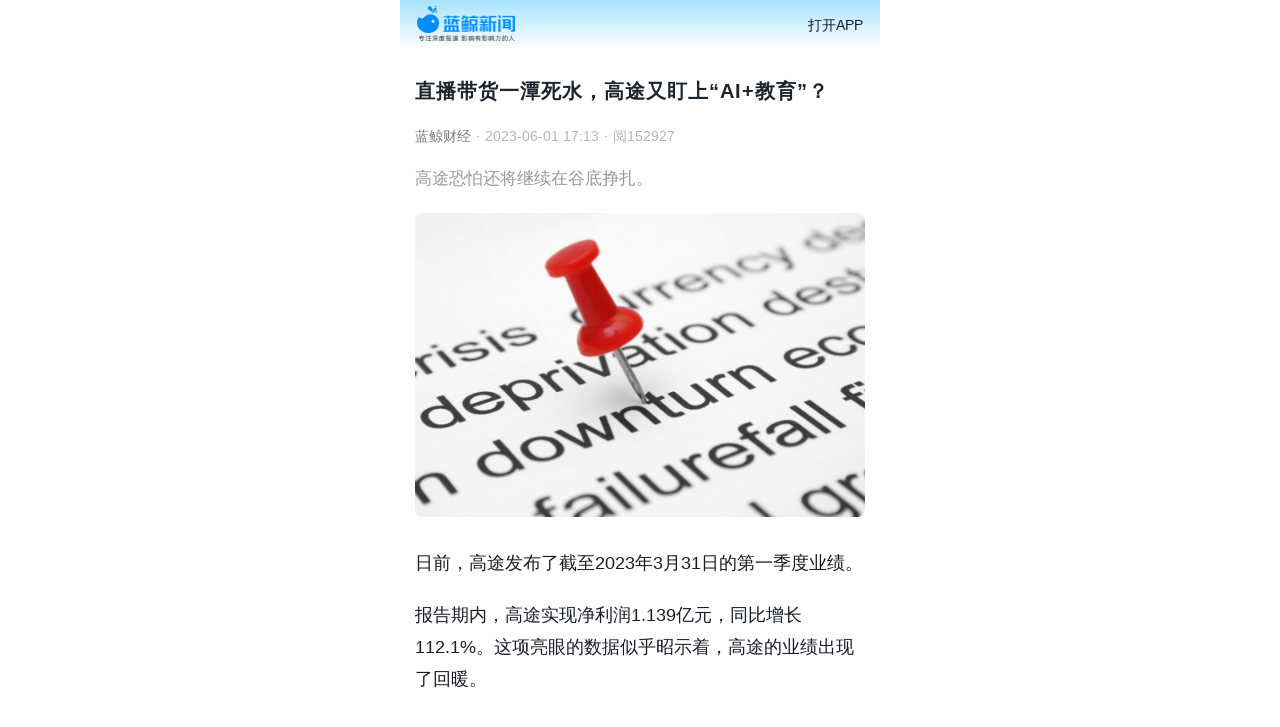

--- FILE ---
content_type: text/css
request_url: https://file.jingpt.com/wap/css/2025091/global_2025091.css
body_size: 29676
content:
@charset "UTF-8";
*{-webkit-tap-highlight-color:rgba(0,0,0,0)}
html{font-size:62.5%;-ms-text-size-adjust:100%;-webkit-text-size-adjust:100%;text-size-adjust:100%;-webkit-tap-highlight-color:rgba(0,0,0,0)}
body{font-family:"PingFang SC",-apple-system,BlinkMacSystemFont,"Helvetica Neue",Helvetica,Arial,"Microsoft YaHei","Source Han Sans SC",sans-serif;line-height:1.58824;background-color:#fff;-webkit-tap-highlight-color:rgba(0,0,0,0)}
a{text-decoration:none;-webkit-tap-highlight-color:rgba(0,0,0,0)}
audio{outline:none}
pre{font-family:inherit}
input::-webkit-outer-spin-button, input::-webkit-inner-spin-button {-webkit-appearance:none}
input[type="number"]{-moz-appearance:textfield}

html{
  --openapp-height:5rem
}

.b-static{position:fixed;left:50%;width:100%;max-width:480px;-webkit-transform:translateX(-50%);transform:translateX(-50%)}
.s-body{margin:auto;max-width:480px}
.s-body:after{box-sizing:content-box;padding-bottom:env(safe-area-inset-bottom);height:6.4rem}
.share-list-status{margin-top:2rem}

/*默认背景/头像图*/
.default-avatar{background:url(https://file.jingpt.com/wap/images/default_avatar-830.png) no-repeat center;background-size:cover}
.white .default-avatar{background-image:url(https://file.jingpt.com/wap/images/default_avatar-830.png)}
.default-background{background:url(https://file.jingpt.com/wap/images/default-background-830.png) no-repeat center;background-size:cover}
/*默认背景/头像图*/

/*通用flex布局*/
.d-f{display:-ms-flexbox;display:-webkit-box;display:-webkit-flex;display:flex}
.d-i-f{display:-webkit-box;display:-webkit-inline-flex;display:inline-flex}
.f-w{-webkit-flex-wrap:wrap;-ms-flex-wrap:wrap;flex-wrap:wrap}
.f-b-c{-ms-flex-pack:justify;-webkit-box-pack:justify;-webkit-justify-content:space-between;justify-content:space-between;-ms-flex-align:center;-webkit-box-align:center;-webkit-align-items:center;align-items:center}
.f-b-s{-ms-flex-pack:justify;-webkit-box-pack:justify;-webkit-justify-content:space-between;justify-content:space-between;-ms-flex-align:start;-webkit-box-align:start;-webkit-align-items:flex-start;align-items:flex-start}
.f-e-c{-ms-flex-pack:end;-webkit-box-pack:end;-webkit-justify-content:flex-end;justify-content:flex-end;-ms-flex-align:center;-webkit-box-align:center;-webkit-align-items:center;align-items:center}
.f-c-c{-ms-flex-pack:center;-webkit-box-pack:center;-webkit-justify-content:center;justify-content:center;-ms-flex-align:center;-webkit-box-align:center;-webkit-align-items:center;align-items:center}
.f-s-c{-ms-flex-pack:start;-webkit-box-pack:start;-webkit-justify-content:flex-start;justify-content:flex-start;-ms-flex-align:center;-webkit-box-align:center;-webkit-align-items:center;align-items:center}
.f-s-s{-ms-flex-pack:start;-webkit-box-pack:start;-webkit-justify-content:flex-start;justify-content:flex-start;-ms-flex-align:start;-webkit-box-align:start;-webkit-align-items:flex-start;align-items:flex-start}
.f-b-e{-ms-flex-pack:justify;-webkit-box-pack:justify;-webkit-justify-content:space-between;justify-content:space-between;-ms-flex-align:end;-webkit-box-align:end;-webkit-align-items:flex-end;align-items:flex-end}
.f-content-b{-webkit-align-content:space-between;-ms-flex-line-pack:space-between;align-content:space-between}
.f-d-c{-webkit-flex-direction:column;-ms-flex-direction:column;flex-direction:column}
.f-justify-b{-ms-flex-pack:justify;-webkit-box-pack:justify;-webkit-justify-content:space-between;justify-content:space-between}
.f-s-0{-ms-flex-shrink:0;-webkit-flex-shrink:0;flex-shrink:0}
.f-s-1{-ms-flex-shrink:1;-webkit-flex-shrink:1;flex-shrink:1}
.f-g-1{-ms-flex-grow:1;-webkit-flex-grow:1;flex-grow:1}
.f-1{-ms-flex:1;-webkit-flex:1;flex:1}
/*通用flex布局*/

/* 页面找不到占位符 */
.page-empty{position:absolute;margin:auto;top:0;left:0;bottom:0;right:0}

/*content文本样式*/
/*.content{letter-spacing:0.5px}*/
/*.content a{font-weight:bold;color:#000 !important;border-bottom:1px solid #1a73e8}*/
/*.content img{display:block;margin:1rem auto 2.7rem;max-width:100%;height:auto !important}*/
/*.content ul{color:#000}*/
/*.content li{margin: 1rem 0 2.7rem;list-style-type:disc;list-style-position:inside}*/
/*.content li p{display:inline}*/
/*.content p{margin:1rem 0 2.7rem}*/
/*.content p:last-of-type{margin-bottom:0.8rem}*/
/*.content center{margin:1rem 0 2.7rem}*/
/*.content center:last-of-type{margin-bottom:0.8rem}*/
/*.content h1, .content h2, .content h5{margin:1rem 0 2.7rem}*/
/*.content h3{margin-bottom:2.7rem;color:#A5A2A2;font-weight:normal}*/
/*.content em{font-style:normal}*/
/*.content p + center{margin-top:-1.4rem}*/
/*.content center + h3{margin-top:-1.4rem}*/
/*.content h4{margin-bottom:2.7rem}*/
/*.content blockquote{position:relative;margin:1.2rem 1.2rem 2.7rem}*/
/*.content blockquote p:first-child:before{content:'\20';display:inline-block;vertical-align:middle;margin-right:0.5rem;width:2px;height:0.9em;background-color:#1a73e8;-webkit-transform:translateY(-1px);transform:translateY(-1px)}*/
/*.content .brief{display:none}*/
/*.content table{margin:1rem 0 2.7rem;width:100%;border-collapse:collapse;border:1px solid #A5A2A2;text-align:center;color:#000}*/
/*.content th{padding:0.4rem;background-color:rgba(140,164,179,0.3);border:1px solid #A5A2A2;word-break:break-all}*/
/*.content td{padding:0.4rem;border:1px solid #A5A2A2;word-break:break-all}*/
/*.content .underLine{border-bottom:1px solid #747474}*/
/*.stock-color{color:#000}*/
/*content文本样式*/

/*9图*/
.multigraph-image-list-box{display:table;margin-top:2rem}
.multigraph-image-list{display:inline-block;vertical-align:top;position:relative;margin-bottom:2.18%;margin-right:2.18%;width:31.88%}
.multigraph-image-list:nth-of-type(3n){margin-right:0}
.multigraph-image{position:absolute;top:0;left:0;background-position:center;background-repeat:no-repeat;background-size:cover}
img.multigraph-image-hidden{position:absolute;top:0;left:0;right:0;bottom:0;opacity:0;margin:auto;height:100% !important}
.multigraph-image-list .multigraph-original-image{margin:0;visibility:hidden}

/*各部分样式*/

/*通用样式*/
/*苹果点击闪屏兼容*/
body:before{content:"\20";position:absolute;top:0;left:0;z-index:-1;width:100%;height:100%}
body:after{content:"\20";display:block;width:100%;height:2rem}
/*苹果点击闪屏兼容*/
.d-b{display:block}
.d-i-b{display:inline-block}
.d-n{display:none}
.p-e-n{pointer-events:none}

.v-a-t{vertical-align:top}
.v-a-m{vertical-align:middle}
.v-a-b{vertical-align:bottom}

.f-l{float:left}
.f-r{float:right}

.p-r{position:relative}
.p-a{position:absolute}
.p-f{position:fixed}

.m-c{top:0;right:0;bottom:0;left:0}

.t-0{top:0}
.t-7{top:0.7rem}
.t-10{top:1rem}
.t-50p{top:50%}

.r-0{right:0}
.r-7{right:0.7rem}
.r-13{right:1.3rem}
.r-17{right:1.7rem}

.b-0{bottom:0}
.b-7{bottom:0.7rem}
.b-10{bottom:1rem}
.b-17{bottom:1.7rem}
.b-34{bottom:3.4rem}
.b-42{bottom:4.2rem}

.l-0{left:0}
.l-13{left:1.3rem}
.l-17{left:1.7rem}

.z-i-500{z-index:500}
.z-i-600{z-index:600}
.z-i-1000{z-index:1000}

.m-t--4{margin-top:-0.4rem}
.m-t--16{margin-top:-1.6rem}
.m-t-4{margin-top:0.4rem}
.m-t-7{margin-top:0.7rem}
.m-t-8{margin-top:0.8rem}
.m-t-10{margin-top:1rem}
.m-t-15{margin-top:1.5rem}
.m-t-20{margin-top:2rem}
.m-t-22{margin-top:2.2rem}
.m-t-23{margin-top:2.3rem}
.m-t-40{margin-top:4rem}
.m-t-50{margin-top:5rem}
.m-t-59{margin-top:5.9rem}

.m-r-a{margin-right:auto}
.m-r--10{margin-right:-1rem}
.m-r-5{margin-right:0.5rem}
.m-r-8{margin-right:0.8rem}
.m-r-10{margin-right:1rem}
.m-r-15{margin-right:1.5rem}

.m-b-4{margin-bottom:0.4rem}
.m-b-5{margin-bottom:0.5rem}
.m-b-8{margin-bottom:0.8rem}
.m-b-10{margin-bottom:1rem}
.m-b-11{margin-bottom:1.1rem}
.m-b-12{margin-bottom:1.2rem}
.m-b-14{margin-bottom:1.4rem}
.m-b-15{margin-bottom:1.5rem}
.m-b-17{margin-bottom:1.7rem}
.m-b-20{margin-bottom:2rem}
.m-b-22{margin-bottom:2.2rem}
.m-b-25{margin-bottom:2.5rem}
.m-b-30{margin-bottom:3rem}
.m-b-31{margin-bottom:3.1rem}
.m-b-32{margin-bottom:3.2rem}
.m-b-40{margin-bottom:4rem}

.m-l-a{margin-left:auto}
.m-l-100p{margin-left:100%}
.m-l-10{margin-left:1rem}
.m-l-15{margin-left:1.5rem}
.m-l-13{margin-left:1.3rem}
.m-l-20{margin-left:2rem}
.m-l-30{margin-left:3rem}

.p-t-0{padding-top:0}
.p-t-1{padding-top:0.1rem}
.p-t-5{padding-top:0.5rem}
.p-t-6{padding-top:0.6rem}
.p-t-8{padding-top:0.8rem}
.p-t-10{padding-top:1rem}
.p-t-16{padding-top:1.6rem}
.p-t-18{padding-top:1.8rem}
.p-t-19{padding-top:1.9rem}
.p-t-20{padding-top:2rem}
.p-t-30{padding-top:3rem}
.p-t-38{padding-top:3.8rem}
.f-c-p-t-29:first-child{padding-top:2.9rem}

.p-r-2{padding-right:0.2rem}
.p-r-4{padding-right:0.4rem}
.p-r-5{padding-right:0.5rem}
.p-r-6{padding-right:0.6rem}
.p-r-10{padding-right:1rem}
.p-r-13{padding-right:1.3rem}
.p-r-16{padding-right:1.6rem}
.p-r-25{padding-right:2.5rem}

.p-b-0{padding-bottom:0}
.p-b-1{padding-bottom:0.1rem}
.p-b-5{padding-bottom:0.5rem}
.p-b-6{padding-bottom:0.6rem}
.p-b-8{padding-bottom:0.8rem}
.p-b-10{padding-bottom:1rem}
.p-b-16{padding-bottom:1.6rem}
.p-b-40{padding-bottom:4rem}

.p-l-0{padding-left:0}
.p-l-4{padding-left:0.4rem}
.p-l-5{padding-left:0.5rem}
.p-l-6{padding-left:0.6rem}
.p-l-9{padding-left:0.9rem}
.p-l-10{padding-left:1rem}
.p-l-13{padding-left:1.3rem}
.p-l-16{padding-left:1.6rem}
.p-l-25{padding-left:2.5rem}

.b-m-w-14{margin-left:14px;margin-right:14px}
.b-p-w-14{padding-left:14px;padding-right:14px}
.b-m-w-15{margin-left:15px;margin-right:15px}
.b-p-w-15{padding-left:15px;padding-right:15px}
.b-m-w-16{margin-left:16px;margin-right:16px}
.b-p-w-16{padding-left:16px;padding-right:16px}
.b-m-w-20{margin-left:20px;margin-right:20px}
.b-p-w-20{padding-left:20px;padding-right:20px}

.w-100p{width:100%}
.w-0{width:0}
.w-2{width:0.2rem}
.w-30{width:3rem}
.w-40{width:4rem}
.w-47{width:4.7rem}
.w-48{width:4.8rem}
.w-53{width:5.3rem}
.w-100{width:10rem}
.m-w-480{max-width:480px}

.h-100p{height:100%}
.h-0{height:0}
.h-10{height:1rem}
.h-14{height:1.4rem}
.h-23{height:2.3rem}
.h-32{height:3.2rem}
.h-47{height:4.7rem}
.h-80{height:8rem}
.m-h-44{max-height:4.4rem}
.mi-h-16{min-height:1.6rem}

.o-h{overflow:hidden}
.o-a{overflow:auto}

.f-s-9{font-size:0.9rem}
.f-s-10{font-size:1rem}
.f-s-11{font-size:1.1rem}
.f-s-12{font-size:1.2rem}
.f-s-13{font-size:1.3rem}
.f-s-14{font-size:1.4rem}
.f-s-15{font-size:1.5rem}
.f-s-16{font-size:1.6rem}
.f-s-17{font-size:1.7rem}
.f-s-18{font-size:1.8rem}
.f-s-19{font-size:1.9rem}
.f-s-20{font-size:2rem}
.f-s-22{font-size:2.2rem}
.f-s-24{font-size:2.4rem}
.f-s-26{font-size:2.6rem}
.f-s-28{font-size:2.8rem}
.f-s-32{font-size:3.2rem}
.f-w-b{font-weight:bold}
.f-w-b500{font-weight:bold;font-weight:500}
.f-w-b600{font-weight:bold;font-weight:600}

.f-f-D{font-family:"DINCond"}

.l-h-1{line-height:1}
.l-h-11{line-height:1.1}
.l-h-114286{line-height:1.14286}
.l-h-115385{line-height:1.15385}
.l-h-116667{line-height:1.16667}
.l-h-12{line-height:1.2}
.l-h-123077{line-height:1.23077}
.l-h-125{line-height:1.25}
.l-h-126667{line-height:1.26667}
.l-h-127273{line-height:1.27273}
.l-h-128571{line-height:1.28571}
.l-h-13{line-height:1.3}
.l-h-131579{line-height:1.31579}
.l-h-133333{line-height:1.33333}
.l-h-1375{line-height:1.375}
.l-h-138462{line-height:1.38462}
.l-h-14{line-height:1.4}
.l-h-141176{line-height:1.41176}
.l-h-141667{line-height:1.41667}
.l-h-142858{line-height:1.42858}
.l-h-144444{line-height:1.44444}
.l-h-145454{line-height:1.454545}
.l-h-146667{line-height:1.46667}
.l-h-15{line-height:1.5}
.l-h-152941{line-height:1.52941}
.l-h-153846{line-height:1.53846}
.l-h-157143{line-height:1.57143}
.l-h-158824{line-height:1.58824}
.l-h-16{line-height:1.6}
.l-h-161538{line-height:1.61538}
.l-h-163636{line-height:1.63636}
.l-h-166667{line-height:1.66667}
.l-h-167406{line-height:1.64706}
.l-h-169231{line-height:1.69231}
.l-h-17{line-height:1.7}
.l-h-175{line-height:1.75}
.l-h-177778{line-height:1.77778}
.l-h-2{line-height:2}

.t-a-j{text-align:justify}
.t-a-l{text-align:left}
.t-a-r{text-align:right}
.t-a-c{text-align:center}

/* 黑白模式 */
/*通用*/
.c-000{color:#000}
.c-191c27{color:#191c27}
.c-192035{color:#192035}
.c-333{color:#333}
.c-414141{color:#414141}
.c-565f71{color:#565f71}
.c-5a5a5a{color:#5a5a5a}
.c-646566{color:#646566}
.c-787878{color:#787878}
.c-9395a2{color:#9395a2}
.c-9a9a9a{color:#9a9a9a}
.c-9ea5bb{color:#9ea5bb}
.c-a6a6a6{color:#a6a6a6}
.c-afb0b3{color:#afb0b3}
.c-b0b6c0{color:#b0b6c0}
.c-c7c8d9{color:#c7c8d9}
.c-f5f6fa{color:#f5f6fa}
.c-878f9d{color:#878f9d}
.c-f4d49c{color:#f4d49c}
.c-fff{color:#fff}
.c-4f62ff{color:#4f62ff}
.c-1561f5{color:#1561f5}
.c-1a8cff{color:#1a8cff}
.c-d95757{color:#d95757}
.c-cb6efa{color:#cb63fa}
.c-fd4444{color:#fd4444}
.c-191c27-30{color:rgba(25,28,39,0.3)}
/*通用*/

.c-ffffff191c27{color:#fff}
.c-ffffff646566{color:#fff}
.c-fff333{color:#fff}
.c-ffffff202b45{color:#fff}
.c-ffffff1e252b{color:#fff}
.c-ffffff0a0b10{color:#fff}
.c-ffffff333333{color:#fff}
.c-ffffff9ea5bb{color:#fff}
.c-ffffff9395a2{color:#fff}
.c-ffffff1561f5{color:#fff}
.c-ffffff5a6073{color:#fff}
.c-e6eaf20e131b{color:#e6eaf2}
.c-e1e2e6191c27{color:#e1e2e6}
.c-d6d6e0333{color:#d6d6e0}
.c-c7c8d91561f5{color:#c7c8d9}
.c-c7c8d9646566{color:#c7c8d9}
.c-c7c8d99ea5bb{color:#c7c8d9}
.c-c8c9da878f9d{color:#c8c9da}
.c-c8c9da646566{color:#c8c9da}
.c-afb0b3646566{color:#afb0b3}
.c-afb0b39395a2{color:#afb0b3}
.c-afb0b37e88a0{color:#afb0b3}
.c-afb0b3191c27{color:#afb0b3}
.c-afb0b3abafb8{color:#afb0b3}
.c-afb0b39ea5bb{color:#afb0b3}
.c-afb0b3ffffff{color:#afb0b3}
.c-afb0b35a6073{color:#afb0b3}
.c-afb0b31561f5{color:#afb0b3}
.c-969799191c27{color:#969799}
.c-9697995a6073{color:#969799}
.c-9697991561f5{color:#969799}
.c-969799646566{color:#969799}
.c-969799878f9d{color:#969799}
.c-7d7e809395a2{color:#7d7e80}
.c-798398b8b8b8{color:#798398}
.c-798398abafb8{color:#798398}
.c-798398000{color:#798398}
.c-737580c7c8d9{color:#737580}
.c-6f71885a6073{color:#6f7188}
.c-6465669395a2{color:#646566}
.c-6465669ea5bb{color:#646566}
.c-646566191c27{color:#646566}
.c-646566ffffff{color:#646566}
.c-2c38401561f5{color:#2c3840}
.c-171b1fffffff{color:#171b1f}
.c-f29130cca166{color:#f29130}
.c-f4d49cdcab6e{color:#f4d49c}
.c-e64545cca166{color:#e64545}
.c-d95757fd4444{color:#d95757}
.c-d95757cca166{color:#d95757}
.c-4f62ff1561f5{color:#4f62ff}
.c-4f62ffcca166{color:#4f62ff}
.c-4f62ff0381ff{color:#4f62ff}
.c-4f62ffffffff{color:#4f62ff}
.c-c8c9da565f71{color:#c8c9da}
.c-565f719ea5bb{color:#565f71}

.white .c-ffffff191c27{color:#191c27}
.white .c-ffffff646566{color:#646566}
.white .c-fff333{color:#333}
.white .c-ffffff202b45{color:#202b45}
.white .c-ffffff1e252b{color:#1e252b}
.white .c-ffffff0a0b10{color:#0a0b10}
.white .c-ffffff333333{color:#333}
.white .c-ffffff9ea5bb{color:#9ea5bb}
.white .c-ffffff9395a2{color:#9395a2}
.white .c-ffffff1561f5{color:#1561f5}
.white .c-ffffff5a6073{color:#5a6073}
.white .c-e6eaf20e131b{color:#0e131b}
.white .c-e1e2e6191c27{color:#191c27}
.white .c-d6d6e0333{color:#333}
.white .c-c7c8d91561f5{color:#1561f5}
.white .c-c7c8d9646566{color:#646566}
.white .c-c7c8d99ea5bb{color:#9ea5bb}
.white .c-c8c9da878f9d{color:#878f9d}
.white .c-c8c9da646566{color:#646566}
.white .c-afb0b3646566{color:#646566}
.white .c-afb0b39395a2{color:#9395a2}
.white .c-afb0b37e88a0{color:#7e88a0}
.white .c-afb0b3191c27{color:#191c27}
.white .c-afb0b3abafb8{color:#abafb8}
.white .c-afb0b39ea5bb{color:#9ea5bb}
.white .c-afb0b3ffffff{color:#fff}
.white .c-afb0b35a6073{color:#5a6073}
.white .c-afb0b31561f5{color:#1561f5}
.white .c-969799191c27{color:#191c27}
.white .c-9697995a6073{color:#5a6073}
.white .c-9697991561f5{color:#1561f5}
.white .c-969799646566{color:#646566}
.white .c-969799878f9d{color:#878f9d}
.white .c-7d7e809395a2{color:#9395a2}
.white .c-798398b8b8b8{color:#b8b8b8}
.white .c-798398abafb8{color:#abafb8}
.white .c-798398000{color:#000}
.white .c-737580c7c8d9{color:#c7c8d9}
.white .c-6f71885a6073{color:#5a6073}
.white .c-6465669395a2{color:#9395a2}
.white .c-6465669ea5bb{color:#9ea5bb}
.white .c-646566191c27{color:#191c27}
.white .c-646566ffffff{color:#fff}
.white .c-2c38401561f5{color:#1561f5}
.white .c-171b1fffffff{color:#fff}

.white .c-f29130cca166{color:#cca166}
.white .c-f4d49cdcab6e{color:#dcab6e}
.white .c-e64545cca166{color:#cca166}
.white .c-d95757fd4444{color:#fd4444}
.white .c-d95757cca166{color:#cca166}
.white .c-4f62ff1561f5{color:#1561f5}
.white .c-4f62ffcca166{color:#cca166}
.white .c-4f62ff0381ff{color:#0381ff}
.white .c-4f62ffffffff{color:#fff}
.white .c-c8c9da565f71{color:#565f71}
.white .c-565f719ea5bb{color:#9ea5bb}

.l-s-046{letter-spacing:0.46px}

/* 黑白模式 */
/*通用*/
.bg-c-fff{background-color:#fff}
.bg-c-f4f7ff{background-color:#f4f7ff}
.bg-c-f8fafd{background-color:#f8fafd}
.bg-c-f1f6ff{background-color:#f1f6ff}
.bg-c-d8d8d8-40{background-color:rgb(216, 216, 216, 0.4)}
.bg-c-000-30{background-color:rgba(0,0,0,0.3)}
.bg-c-000-50{background-color:rgba(0,0,0,0.5)}
.bg-c-000-78{background-color:rgba(0,0,0,0.78)}
.bg-c-000{background-color:#000}
.bg-c-0f1214-70{background-color:rgba(15,18,20,0.7)}
.bg-c-1e252b{background-color:#1e252b}
.bg-c-565f71{background-color:#565f71}
.bg-c-1e252b-60{background-color:rgba(30,37,43,0.6)}
.bg-c-5e5e69{background-color:#5e5e69}
.bg-c-ff0027{background-color:#ff0027}
.bg-c-d95757{background-color:#d95757}
.bg-c-d13333{background-color:#d13333} /*未使用 加载动画用*/
.bg-c-4f62ff{background-color:#4f62ff}
.bg-c-1561f5{background-color:#1561f5}
.bg-c-1a8cff{background-color:#1a8cff}
.bg-c-1a8cff-10{background-color:rgba(26,140,255,0.1)}
.bg-c-000000-000000{background-image:linear-gradient(-180deg, rgba(0,0,0,0) 0%, #000 100%)}
.bg-c-32b4ff-2953ff{background-image:linear-gradient(-180deg, #32b4ff 0%, #2953ff 100%)}
.bg-c-339aff-84bfff{background-image:linear-gradient(90deg, #339AFF 0%, #84BFFF 100%)}
.bg-c-84bfff-339aff{background-image:linear-gradient(90deg, #84BFFF 0%, #339AFF 100%)}
.bg-c-cb8839-f0d5af{background-image:linear-gradient(90deg, #cb8839 0%, #f0d5af 100%)}
.bg-c-329cff-2b73ff{background-image:linear-gradient(180deg, #329cff 0%, #2b73ff 100%)}
.bg-c-t{background-color:transparent}
/*通用*/

.bg-c-5e5e69aaaaaa{background-color:#5e5e69}
.bg-c-5e5e699ea5bb{background-color:#5e5e69}
.bg-c-2c3840aaaaaa{background-color:#2c3840}
.bg-c-2c38409ea5bb-20{background-color:#2c3840}
.bg-c-203051f1f6ff{background-color:#203051}
.bg-c-171b1fa8e3ff-ffffff{background-color:#171b1f;background-image:none}
.bg-c-171b1fa8e3ff-e4f6ff{background-color:#171b1f;background-image:none}
.bg-c-171b1ff8fafd{background-color:#171b1f}
.bg-c-171b1fffffff{background-color:#171b1f}
.bg-c-171b1f1561f5{background-color:#171b1f}
.bg-c-171b1f0f1214{background-color:#171b1f}
.bg-c-171b1ft{background-color:#171b1f}
.bg-c-192035ffffff{background-color:#192035}
.bg-c-192035f8fafd{background-color:#192035}
.bg-c-1e2226f0f2f5{background-color:#1e2226}
.bg-c-1e252bffffff{background-color:#1e252b}
.bg-c-1e252be9f3ff{background-color:#1e252b}
.bg-c-1e252bf8fafd{background-color:#1e252b}
.bg-c-1e252b9ea5bb{background-color:#1e252b}
.bg-c-1e252bf1f6ff{background-color:#1e252b}
.bg-c-0f1214-171b1fffffff{background-color:transparent;background-image:-webkit-linear-gradient(-90deg, #0f1214 0%, #171b1f 100%);background-image:linear-gradient(0deg, #0f1214 0%, #171b1f 100%)}
.bg-c-0f1214ffffff{background-color:#0f1214}
.bg-c-0f1214f8fafd{background-color:#0f1214}
.bg-c-171b1f-0f1214ebf1ff{background-color:transparent;background-image:-webkit-linear-gradient(0deg, #171b1f 0%, #0f1214 100%);background-image:linear-gradient(-270deg, #171b1f 0%, #0f1214 100%)}
.bg-c-f29130b37000-ffdea8{background-color:#f29130;background-image:none}
.bg-c-f29130cca166{background-color:#f29130}
.bg-c-342327f2f0ed{background-color:#342327}
.bg-c-d95757cca166{background-color:#d95757}
.bg-c-d95757339aff-84bfff{background-color:#d95757;background-image:none}
.bg-c-d95757ff75b0-fd4444{background-color:#d95757;background-image:none}
.bg-c-d957572953ff{background-color:#d95757}
.bg-c-e64545t{background-color:#e64545}
.bg-c-e64545cca166{background-color:#e64545}
.bg-c-4f62ff339aff-84bfff{background-color:#4f62ff;background-image:none}
.bg-c-4f62ff-20c0deff{background-color:rgba(79, 98, 255, 0.2)}
.bg-c-4f62ff2953ff{background-color:#4f62ff}
.bg-c-6776df-4f62ff39aff-84bfff{background-image:-webkit-linear-gradient(45deg, #6776df 0%, #4f62ff 100%);background-image:linear-gradient(135deg, #6776df 0%, #4f62ff 100%)}
.bg-c-7e9acb-13294abfdfff-70a8e5{background-image:-webkit-linear-gradient(354deg, #7e9acb 0%, #13294a 100%);background-image:linear-gradient(-264deg, #7e9acb 0%, #13294a 100%)}
.bg-c-1c288c1561f5{background-color:#1c288c}
.bg-c-1c288c39aff-84bfff{background-color:#1c288c;background-image:none}
.bg-c-t192035-50{background-color:transparent}
.bg-c-tf8fafd{background-color:transparent}
.bg-c-tebf1ff{background-color:transparent}
.bg-c-tf1f6ff{background-color:transparent}
.bg-c-203051f5f6fa{background-color:#203051}
.bg-c-84bfff-0-339aff{background-image:-webkit-linear-gradient(270deg, rgba(0,0,0,0) 0%, rgba(0,0,0,0) 50%, #339AFF 50%, rgba(132,191,255,0) 100%);background-image:linear-gradient(180deg, rgba(0,0,0,0) 0%, rgba(0,0,0,0) 50%, #339AFF 50%, rgba(132,191,255,0) 100%)}

.white.bg-c-0f1214ffffff{background-color:#fff}
.white .bg-c-5e5e69aaaaaa{background-color:#aaa}
.white .bg-c-5e5e699ea5bb{background-color:#9ea5bb}
.white .bg-c-2c3840aaaaaa{background-color:#aaa}
.white .bg-c-2c38409ea5bb-20{background-color:rgba(158,165,187,0.2)}
.white .bg-c-203051f1f6ff{background-color:#f1f6ff}
.white .bg-c-171b1fa8e3ff-ffffff{background-color:transparent;background-image:-webkit-linear-gradient(270deg, #a8e3ff 0%, #fff 100%);background-image:linear-gradient(180deg, #a8e3ff 0%, #fff 100%)}
.white .bg-c-171b1fa8e3ff-e4f6ff{background-color:transparent;background-image:-webkit-linear-gradient(270deg, #a8e3ff 0%, #e4f6ff 100%);background-image:linear-gradient(180deg, #a8e3ff 0%, #e4f6ff 100%)}
.white .bg-c-171b1ff8fafd{background-color:#f8fafd}
.white .bg-c-171b1fffffff{background-color:#fff}
.white .bg-c-171b1f1561f5{background-color:#1561f5}
.white .bg-c-171b1f0f1214{background-color:#0f1214}
.white .bg-c-171b1ft{background-color:transparent}
.white .bg-c-192035ffffff{background-color:#fff}
.white .bg-c-192035f8fafd{background-color:#f8fafd}
.white .bg-c-1e2226f0f2f5{background-color:#f0f2f5}
.white .bg-c-1e252bffffff{background-color:#fff}
.white .bg-c-1e252be9f3ff{background-color:#e9f3ff}
.white .bg-c-1e252bf8fafd{background-color:#f8fafd}
.white .bg-c-1e252b9ea5bb{background-color:#9ea5bb}
.white .bg-c-1e252bf1f6ff{background-color:#f1f6ff}
.white .bg-c-0f1214-171b1fffffff{background-color:#fff;background-image:none}
.white .bg-c-0f1214ffffff{background-color:#fff}
.white .bg-c-0f1214f8fafd{background-color:#f8fafd}
.bg-c-171b1f-0f1214ebf1ff{background-color:#ebf1ff;background-image:none}
.white .bg-c-f29130b37000-ffdea8{background-color:transparent;background-image:-webkit-linear-gradient(0deg, #b37000 0%, #ffdea8 100%);background-image:linear-gradient(90deg, #b37000 0%, #ffdea8 100%)}
.white .bg-c-f29130cca166{background-color:#cca166}
.white .bg-c-342327f2f0ed{background-color:#f2f0ed}
.white .bg-c-d95757cca166{background-color:#cca166}
.white .bg-c-d95757339aff-84bfff{background-color:transparent;background-image:-webkit-linear-gradient(0deg, #339aff 0%, #84bfff 100%);background-image:linear-gradient(90deg, #339aff 0%, #84bfff 100%)}
.white .bg-c-d95757ff75b0-fd4444{background-color:transparent;background-image:-webkit-linear-gradient(0deg, #ff75b0 0%, #fd4444 100%);background-image:linear-gradient(90deg, #ff75b0 0%, #fd4444 100%)}
.white .bg-c-d957572953ff{background-color:#2953ff}
.white .bg-c-e64545t{background-color:transparent}
.white .bg-c-e64545cca166{background-color:#cca166}
.white .bg-c-4f62ff339aff-84bfff{background-color:transparent;background-image:-webkit-linear-gradient(0deg, #339aff 0%, #84bfff 100%);background-image:linear-gradient(90deg, #339aff 0%, #84bfff 100%)}
.white .bg-c-4f62ff-20c0deff{background-color:#c0deff}
.white .bg-c-4f62ff2953ff{background-color:#2953ff}
.white .bg-c-6776df-4f62ff39aff-84bfff{background-image:-webkit-linear-gradient(0deg, #339aff 0%, #84bfff 100%);background-image:linear-gradient(90deg, #339aff 0%, #84bfff 100%)}
.white .bg-c-7e9acb-13294abfdfff-70a8e5{background-image:-webkit-linear-gradient(-1deg, #bfdfff 0%, #70a8e5 45%);background-image:linear-gradient(89deg, #bfdfff 0%, #70a8e5 45%)}
.white .bg-c-1c288c1561f5{background-color:#1561f5}
.white .bg-c-1c288c39aff-84bfff{background-color:transparent;background-image:-webkit-linear-gradient(0deg, #339aff 0%, #84bfff 100%);background-image:linear-gradient(90deg, #339aff 0%, #84bfff 100%)}
.white .bg-c-t192035-50{background-color:rgba(25,32,53,0.5)}
.white .bg-c-tf8fafd{background-color:#f8fafd}
.white .bg-c-tebf1ff{background-color:#ebf1ff}
.white .bg-c-tf1f6ff{background-color:#f1f6ff}
.white .bg-c-203051f5f6fa{background-color:#f5f6fa}
/*独有*/
.bg-c-ff75b0-fd4444{background-image:-webkit-linear-gradient(0, #ff75b0 0%, #fd4444 100%);background-image:linear-gradient(90deg, #ff75b0 0%, #fd4444 100%)}
.bg-c-cb8839-f0d5af{background-image:-webkit-linear-gradient(0, #cb8839 0%, #f0d5af 100%);background-image:linear-gradient(90deg, #cb8839 0%, #f0d5af 100%)}
.bg-c-339aff-84bfff{background-image:-webkit-linear-gradient(0, #339aff 0%, #84bfff 100%);background-image:linear-gradient(90deg, #339aff 0%, #84bfff 100%)}
/*独有*/

.b-w-0{border-width:0}
.b-w-1{border-width:1px}
.b-w-05{border-width:1px;border-width:0.5px}
.b-s-s{border-style:solid}
.f-c-b-t-w-1:first-child{border-top-width:1px}
.f-c-b-t-s-s:first-child{border-top-style:solid}

/* 黑白模式 */
/*通用*/
.b-c-5e5e69{border-color:#5e5e69}
.b-c-f4d49c{border-color:#f4d49c}
.b-c-fff{border-color:#fff}
.b-c-f4f6f8{border-color:#f4f6f8}
.b-c-f5f5f5{border-color:#f5f5f5}
.b-c-f8fafd{border-color:#f8fafd}
.b-c-e8e8f3{border-color:#e8e8f3}
.b-c-1a73e8{border-color:#1a73e8}
.b-c-1a8cff{border-color:#1a8cff}
.b-c-1561f5{border-color:#1561f5}
.b-c-aebfc8{border-color:#aebfc8}
.b-c-cb6efa{border-color:#cb6efa}
.b-c-c8c9da{border-color:#c8c9da}
.b-c-b7dbff{border-color:#b7dbff}
/*通用*/

.b-c-1e252be8e8f3{border-color:#1e252b}
.b-c-1e252bt{border-color:#1e252b}
.b-c-1e252bffffff{border-color:#1e252b}
.b-c-2c3840t{border-color:#2c3840}
.b-c-2c38401561f5{border-color:#2c3840}
.b-c-2c3840e8e8f3{border-color:#2c3840}
.b-c-2e353ee5e5e5{border-color:#2e353e}
.b-c-0f1214f8fafd{border-color:#0f1214}
.b-c-0f1214f1f1fb{border-color:#0f1214}
.b-c-f291305e5e69{border-color:#f29130}
.b-c-d957575e5e69{border-color:#d95757}
.b-c-1a73e8ffffff{border-color:#1a73e8}
.b-c-11141cf5f6fa{border-color:#11141c}
.b-c-798398abafb8{border-color:#798398}
.f-c-b-c-272f36e1e4e9:first-child{border-top-color:#272f36}

.white .b-c-1e252be8e8f3{border-color:#e8e8f3}
.white .b-c-1e252bt{border-color:transparent}
.white .b-c-1e252bffffff{border-color:#fff}
.white .b-c-2c3840t{border-color:transparent}
.white .b-c-2c38401561f5{border-color:#1561f5}
.white .b-c-2c3840e8e8f3{border-color:#e8e8f3}
.white .b-c-2e353ee5e5e5{border-color:#e5e5e5}
.white .b-c-0f1214f8fafd{border-color:#f8fafd}
.white .b-c-0f1214f1f1fb{border-color:#f1f1fb}
.white .b-c-f291305e5e69{border-color:#5e5e69}
.white .b-c-d957575e5e69{border-color:#5e5e69}
.white .b-c-1a73e8ffffff{border-color:#fff}
.white .b-c-11141cf5f6fa{border-color:#f5f6fa}
.white .b-c-798398abafb8{border-color:#abafb8}
.white .f-c-b-c-272f36e1e4e9:first-child{border-top-color:#e1e4e9}

/* 黑白模式 */
/*通用*/
.f-fff{fill:#fff}
.f-f0f0f5{fill:#F0F0F5}
.f-f4d49c{fill:#f4d49c}
.f-9ea5bb{fill:#9ea5bb}
.f-cca166{fill:#cca166}
/*通用*/

.f-afb0b39ea5bb{fill:#afb0b3}
.f-7d7e80c7c8d9{fill:#7d7e80}
.f-0f1214ffffff{fill:#0f1214}
.f-2c3840f4d49c{fill:#2c3840}
.f-tffffff{fill:transparent}
.f-ffffff0f1214{fill:#fff}
.f-646566339aff{fill:#646566}
.f-d95757ff75b0-fd4444{fill:#d95757}
.f-5b5c5f6e6f6f{fill:#5b5c5f}
.f-798398999a9d{fill:#798398}
.f-798398666{fill:#798398}

.white .f-afb0b39ea5bb{fill:#9ea5bb}
.white .f-7d7e80c7c8d9{fill:#c7c8d9}
.white .f-0f1214ffffff{fill:#fff}
.white .f-2c3840f4d49c{fill:#f4d49c}
.white .f-tffffff{fill:#fff}
.white .f-ffffff0f1214{fill:#0f1214}
.white .f-646566339aff{fill:#339aff}
.white .f-d95757ff75b0-fd4444{fill:url(#linearGradient-1)}
.white .f-5b5c5f6e6f6f{fill:#6e6f6f}
.white .f-798398999a9d{fill:#999a9d}
.white .f-798398666{fill:#666}

/* 黑白模式 */
.s-afb0b39ea5bb{stroke:#afb0b3}
.s-7d7e80c7c8d9{stroke:#7d7e80}
.s-c7c8d9ffffff{stroke:#c7c8d9}

.white .s-afb0b39ea5bb{stroke:#9ea5bb}
.white .s-7d7e80c7c8d9{stroke:#c7c8d9}
.white .s-c7c8d9ffffff{stroke:#fff}

.b-r-3{border-radius:0.3rem}
.b-r-4{border-radius:0.4rem}
.b-r-5{border-radius:0.5rem}
.b-r-6{border-radius:0.6rem}
.b-r-8{border-radius:0.8rem}
.b-r-50p{border-radius:50%}
.b-r-999px{border-radius:999px}
.b-t-l-r-16{border-top-left-radius:1.6rem}
.b-t-r-r-16{border-top-right-radius:1.6rem}

.o-n{outline:none}

.c-p{cursor:pointer}

.t-ty--50p{transform:translateY(-50%)}

.w-s-n{white-space:nowrap}
.t-o-el{text-overflow:ellipsis}

.w-b-a{word-wrap:break-word;word-break:break-all}

.t-s-91667{-webkit-transform:scale(0.91667);transform:scale(0.91667)}
.t-s-83333{-webkit-transform:scale(0.83333);transform:scale(0.83333)}
.t-o-l{-webkit-transform-origin:left;transform-origin:left}
.t-o-r{-webkit-transform-origin:right;transform-origin:right}
.t-o-c-b{-webkit-transform-origin:center bottom;transform-origin:center bottom}

.t-o-e{text-overflow:ellipsis;display:-webkit-box;-webkit-box-orient:vertical;box-orient:vertical}
.l-c-1{-webkit-line-clamp:1;line-clamp:1}
.l-c-2{-webkit-line-clamp:2;line-clamp:2}
.l-c-3{-webkit-line-clamp:3;line-clamp:3}
.l-c-4{-webkit-line-clamp:4;line-clamp:4}
.l-c-5{-webkit-line-clamp:5;line-clamp:5}

.o-f-c{-wekbit-object-fit:cover;object-fit:cover}

--- FILE ---
content_type: application/javascript; charset=UTF-8
request_url: https://s.lanjinger.com/_next/static/chunks/1766-ce0ac99004ba41b5.js
body_size: 78998
content:
(self.webpackChunk_N_E=self.webpackChunk_N_E||[]).push([[1766],{392:(e,t,i)=>{"use strict";i.d(t,{Dq:()=>u,Ay:()=>s,Xo:()=>c,nF:()=>l});var n=i(7296),o=i(5703),r=function(){function e(t){(0,n.xs)(this,e),this.bufferedList=t}return(0,n.j6)(e,[{key:"start",value:function(e){return this.bufferedList[e].start}},{key:"end",value:function(e){return this.bufferedList[e].end}},{key:"length",get:function(){return this.bufferedList.length}}]),e}(),s={};function a(e){var t=(0,n.uk)(e);return null!==e&&("object"===t||"function"===t)}function l(e,t,i){var n=!0,o=!0;if("function"!=typeof e)throw TypeError("Expected a function");return a(i)&&(n="leading"in i?!!i.leading:n,o="trailing"in i?!!i.trailing:o),function(e,t,i){var n,o,r,s,l,c,u=0,h=!1,d=!1,f=!0,p=!t&&0!==t&&"function"==typeof window.requestAnimationFrame;if("function"!=typeof e)throw TypeError("Expected a function");function g(t){var i=n,r=o;return n=o=void 0,u=t,s=e.apply(r,i)}function y(e,t){return p?(window.cancelAnimationFrame(l),window.requestAnimationFrame(e)):setTimeout(e,t)}function v(e){var i=e-c,n=e-u;return void 0===c||i>=t||i<0||d&&n>=r}function m(){var e,i,n,o=Date.now();if(v(o))return k(o);l=y(m,(e=o-c,i=o-u,n=t-e,d?Math.min(n,r-i):n))}function k(e){return(l=void 0,f&&n)?g(e):(n=o=void 0,s)}function C(){for(var e,i=Date.now(),r=v(i),a=arguments.length,f=Array(a),p=0;p<a;p++)f[p]=arguments[p];if(n=f,o=this,c=i,r){if(void 0===l)return u=e=c,l=y(m,t),h?g(e):s;if(d)return l=y(m,t),g(c)}return void 0===l&&(l=y(m,t)),s}return t=+t||0,a(i)&&(h=!!i.leading,r=(d="maxWait"in i)?Math.max(+i.maxWait||0,t):r,f="trailing"in i?!!i.trailing:f),C.cancel=function(){void 0!==l&&function(e){if(p)return window.cancelAnimationFrame(e);clearTimeout(e)}(l),u=0,n=c=o=l=void 0},C.flush=function(){return void 0===l?s:k(Date.now())},C.pending=function(){return void 0!==l},C}(e,t,{leading:n,trailing:o,maxWait:t})}function c(){var e=(document.documentElement.getAttribute("lang")||navigator.language||"zh-cn").toLocaleLowerCase();return"zh-cn"===e&&(e="zh"),e}function u(e,t,i){if(e){var n=e.getAttribute(i);return!!n&&n===t&&("VIDEO"===e.tagName||"AUDIO"===e.tagName)}}s.createDom=function(){var e=arguments.length>0&&void 0!==arguments[0]?arguments[0]:"div",t=arguments.length>1&&void 0!==arguments[1]?arguments[1]:"",i=arguments.length>2&&void 0!==arguments[2]?arguments[2]:{},n=arguments.length>3&&void 0!==arguments[3]?arguments[3]:"",o=document.createElement(e);return o.className=n,o.innerHTML=t,Object.keys(i).forEach(function(t){var n=i[t];"video"===e||"audio"===e||"live-video"===e?n&&o.setAttribute(t,n):o.setAttribute(t,n)}),o},s.createDomFromHtml=function(e){var t=arguments.length>1&&void 0!==arguments[1]?arguments[1]:{},i=arguments.length>2&&void 0!==arguments[2]?arguments[2]:"";try{var n=document.createElement("div");n.innerHTML=e;var r=n.children;if(n=null,r.length>0)return r=r[0],i&&s.addClass(r,i),t&&Object.keys(t).forEach(function(e){r.setAttribute(e,t[e])}),r;return null}catch(e){return o.A.logError("util.createDomFromHtml",e),null}},s.hasClass=function(e,t){if(!e||!t)return!1;try{return Array.prototype.some.call(e.classList,function(e){return e===t})}catch(o){var i=e.className&&"object"===(0,n.uk)(e.className)?e.getAttribute("class"):e.className;return i&&!!i.match(RegExp("(\\s|^)"+t+"(\\s|$)"))}},s.addClass=function(e,t){if(e&&t)try{t.replace(/(^\s+|\s+$)/g,"").split(/\s+/g).forEach(function(t){t&&e.classList.add(t)})}catch(i){s.hasClass(e,t)||(e.className&&"object"===(0,n.uk)(e.className)?e.setAttribute("class",e.getAttribute("class")+" "+t):e.className+=" "+t)}},s.removeClass=function(e,t){if(e&&t)try{t.replace(/(^\s+|\s+$)/g,"").split(/\s+/g).forEach(function(t){t&&e.classList.remove(t)})}catch(i){s.hasClass(e,t)&&t.split(/\s+/g).forEach(function(t){var i=RegExp("(\\s|^)"+t+"(\\s|$)");e.className&&"object"===(0,n.uk)(e.className)?e.setAttribute("class",e.getAttribute("class").replace(i," ")):e.className=e.className.replace(i," ")})}},s.toggleClass=function(e,t){e&&t.split(/\s+/g).forEach(function(t){s.hasClass(e,t)?s.removeClass(e,t):s.addClass(e,t)})},s.classNames=function(){for(var e=arguments,t=[],i=function(i){"String"===s.typeOf(e[i])?t.push(e[i]):"Object"===s.typeOf(e[i])&&Object.keys(e[i]).map(function(n){e[i][n]&&t.push(n)})},n=0;n<arguments.length;n++)i(n);return t.join(" ")},s.findDom=function(){var e,t=arguments.length>0&&void 0!==arguments[0]?arguments[0]:document,i=arguments.length>1?arguments[1]:void 0;try{e=t.querySelector(i)}catch(n){o.A.logError("util.findDom",n),0===i.indexOf("#")&&(e=t.getElementById(i.slice(1)))}return e},s.getCss=function(e,t){return e.currentStyle?e.currentStyle[t]:document.defaultView.getComputedStyle(e,!1)[t]},s.padStart=function(e,t,i){for(var n=String(i),o=0|t,r=Math.ceil(o/n.length),s=[],a=String(e);r--;)s.push(n);return s.join("").substring(0,o-a.length)+a},s.format=function(e){if(window.isNaN(e))return"";e=Math.round(e);var t=s.padStart(Math.floor(e/3600),2,0),i=s.padStart(Math.floor((e-3600*t)/60),2,0),n=s.padStart(Math.floor(e-3600*t-60*i),2,0);return("00"===t?[i,n]:[t,i,n]).join(":")},s.event=function(e){if(e.touches){var t=e.touches[0]||e.changedTouches[0];e.clientX=t.clientX||0,e.clientY=t.clientY||0,e.offsetX=t.pageX-t.target.offsetLeft,e.offsetY=t.pageY-t.target.offsetTop}e._target=e.target||e.srcElement},s.typeOf=function(e){return Object.prototype.toString.call(e).match(/([^\s.*]+)(?=]$)/g)[0]},s.deepCopy=function(e,t){if("Object"===s.typeOf(t)&&"Object"===s.typeOf(e))return Object.keys(t).forEach(function(i){"Object"!==s.typeOf(t[i])||t[i]instanceof Node?"Array"===s.typeOf(t[i])?e[i]="Array"===s.typeOf(e[i])?e[i].concat(t[i]):t[i]:e[i]=t[i]:void 0===e[i]||void 0===e[i]?e[i]=t[i]:s.deepCopy(e[i],t[i])}),e},s.deepMerge=function(e,t){return Object.keys(t).map(function(i){if("Array"===s.typeOf(t[i])&&"Array"===s.typeOf(e[i])){if("Array"===s.typeOf(e[i])){var o;(o=e[i]).push.apply(o,(0,n.Og)(t[i]))}}else s.typeOf(e[i])!==s.typeOf(t[i])||null===e[i]||"Object"!==s.typeOf(e[i])||t[i]instanceof window.Node?null!==t[i]&&(e[i]=t[i]):s.deepMerge(e[i],t[i])}),e},s.getBgImage=function(e){var t=(e.currentStyle||window.getComputedStyle(e,null)).backgroundImage;if(!t||"none"===t)return"";var i=document.createElement("a");return i.href=t.replace(/url\("|"\)/g,""),i.href},s.copyDom=function(e){if(!e||1!==e.nodeType)return"";var t=document.createElement(e.tagName);return Array.prototype.forEach.call(e.attributes,function(e){t.setAttribute(e.name,e.value)}),e.innerHTML&&(t.innerHTML=e.innerHTML),t},s.setInterval=function(e,t,i,n){e._interval[t]||(e._interval[t]=window.setInterval(i.bind(e),n))},s.clearInterval=function(e,t){clearInterval(e._interval[t]),e._interval[t]=null},s.setTimeout=function(e,t,i){e._timers||(e._timers=[]);var n=setTimeout(function(){t(),s.clearTimeout(e,n)},i);return e._timers.push(n),n},s.clearTimeout=function(e,t){var i=e._timers;if("Array"===s.typeOf(i)){for(var n=0;n<i.length;n++)if(i[n]===t){i.splice(n,1),clearTimeout(t);break}}else clearTimeout(t)},s.clearAllTimers=function(e){var t=e._timers;"Array"===s.typeOf(t)&&(t.map(function(e){clearTimeout(e)}),e._timerIds=[])},s.createImgBtn=function(e,t,i,n){var o,r,a,l=s.createDom("xg-".concat(e),"",{},"xgplayer-".concat(e,"-img"));return l.style.backgroundImage='url("'.concat(t,'")'),i&&n&&(["px","rem","em","pt","dp","vw","vh","vm","%"].every(function(e){return!(i.indexOf(e)>-1&&n.indexOf(e)>-1)||(o=parseFloat(i.slice(0,i.indexOf(e)).trim()),r=parseFloat(n.slice(0,n.indexOf(e)).trim()),a=e,!1)}),l.style.width="".concat(o).concat(a),l.style.height="".concat(r).concat(a),l.style.backgroundSize="".concat(o).concat(a," ").concat(r).concat(a),"start"===e?l.style.margin="-".concat(r/2).concat(a," auto auto -").concat(o/2).concat(a):l.style.margin="auto 5px auto 5px"),l},s.Hex2RGBA=function(e,t){var i=[];if(/^\#[0-9A-F]{3}$/i.test(e)){var n="#";e.replace(/[0-9A-F]/ig,function(e){n+=e+e}),e=n}return/^#[0-9A-F]{6}$/i.test(e)?(e.replace(/[0-9A-F]{2}/ig,function(e){i.push(parseInt(e,16))}),"rgba(".concat(i.join(","),", ").concat(t,")")):"rgba(255, 255, 255, 0.1)"},s.getFullScreenEl=function(){return document.fullscreenElement||document.webkitFullscreenElement||document.mozFullScreenElement||document.msFullscreenElement},s.checkIsFunction=function(e){return e&&"function"==typeof e},s.checkIsObject=function(e){return null!==e&&"object"===(0,n.uk)(e)},s.hide=function(e){e.style.display="none"},s.show=function(e,t){e.style.display=t||"block"},s.isUndefined=function(e){if(null==e)return!0},s.isNotNull=function(e){return null!=e},s.setStyleFromCsstext=function(e,t){t&&("String"===s.typeOf(t)?t.replace(/\s+/g,"").split(";").map(function(t){if(t){var i=t.split(":");i.length>1&&(e.style[i[0]]=i[1])}}):Object.keys(t).map(function(i){e.style[i]=t[i]}))},s.filterStyleFromText=function(e){var t=arguments.length>1&&void 0!==arguments[1]?arguments[1]:["width","height","top","left","bottom","right","position","z-index","padding","margin","transform"],i=e.style.cssText;if(!i)return{};var n=i.replace(/\s+/g,"").split(";"),o={},r={};return n.map(function(e){if(e){var i=e.split(":");i.length>1&&(function(e,t){for(var i=0,n=t.length;i<n;i++)if(e.indexOf(t[i])>-1)return!0;return!1}(i[0],t)?o[i[0]]=i[1]:r[i[0]]=i[1])}}),e.setAttribute("style",""),Object.keys(r).map(function(t){e.style[t]=r[t]}),o},s.getStyleFromCsstext=function(e){var t=e.style.cssText;if(!t)return{};var i=t.replace(/\s+/g,"").split(";"),n={};return i.map(function(e){if(e){var t=e.split(":");t.length>1&&(n[t[0]]=t[1])}}),n},s.preloadImg=function(e){var t=arguments.length>1&&void 0!==arguments[1]?arguments[1]:function(){},i=arguments.length>2&&void 0!==arguments[2]?arguments[2]:function(){};if(e){var n=new window.Image;n.onload=function(e){n=null,t&&t(e)},n.onerror=function(e){n=null,i&&i(e)},n.src=e}},s.stopPropagation=function(e){e&&e.stopPropagation()},s.scrollTop=function(){return window.pageYOffset||document.documentElement.scrollTop||document.body.scrollTop||0},s.scrollLeft=function(){return window.pageXOffset||document.documentElement.scrollLeft||document.body.scrollLeft||0},s.checkTouchSupport=function(){return"ontouchstart"in window},s.getBuffered2=function(e){for(var t=arguments.length>1&&void 0!==arguments[1]?arguments[1]:.5,i=[],n=0;n<e.length;n++)i.push({start:.5>e.start(n)?0:e.start(n),end:e.end(n)});i.sort(function(e,t){var i=e.start-t.start;return i||t.end-e.end});var o=[];if(t)for(var s=0;s<i.length;s++){var a=o.length;if(a){var l=o[a-1].end;i[s].start-l<t?i[s].end>l&&(o[a-1].end=i[s].end):o.push(i[s])}else o.push(i[s])}else o=i;return new r(o)},s.getEventPos=function(e){var t=arguments.length>1&&void 0!==arguments[1]?arguments[1]:1;return e.touches&&e.touches.length>0&&(e=e.touches[0]),{x:e.x/t,y:e.y/t,clientX:e.clientX/t,clientY:e.clientY/t,offsetX:e.offsetX/t,offsetY:e.offsetY/t,pageX:e.pageX/t,pageY:e.pageY/t}},s.requestAnimationFrame=function(e){var t=window.requestAnimationFrame||window.webkitRequestAnimationFrame||window.mozRequestAnimationFrame||window.oRequestAnimationFrame||window.msRequestAnimationFrame;if(t)return t(e)},s.getHostFromUrl=function(e){if("String"!==s.typeOf(e))return"";var t=e.split("/"),i="";return t.length>3&&t[2]&&(i=t[2]),i},s.cancelAnimationFrame=function(e){var t=window.cancelAnimationFrame||window.mozCancelAnimationFrame||window.cancelRequestAnimationFrame;t&&t(e)},s.isMSE=function(e){return e.media&&(e=e.media),!!e&&e instanceof HTMLMediaElement&&(/^blob/.test(e.currentSrc)||/^blob/.test(e.src))},s.isBlob=function(e){return"string"==typeof e&&/^blob/.test(e)},s.generateSessionId=function(){var e=arguments.length>0&&void 0!==arguments[0]?arguments[0]:0,t=new Date().getTime();try{e=parseInt(e)}catch(t){e=0}return t+=e,window.performance&&"function"==typeof window.performance.now&&(t+=parseInt(window.performance.now())),"xxxxxxxx-xxxx-4xxx-yxxx-xxxxxxxxxxxx".replace(/[xy]/g,function(e){var i=(t+16*Math.random())%16|0;return t=Math.floor(t/16),("x"===e?i:3&i|8).toString(16)})},s.createEvent=function(e){var t;return"function"==typeof window.Event?t=new Event(e):(t=document.createEvent("Event")).initEvent(e,!0,!0),t},s.adjustTimeByDuration=function(e,t,i){return t&&e&&(e>t||i&&e<t)?t:e},s.createPositionBar=function(e,t){var i=s.createDom("xg-bar","",{"data-index":-1},e);return t.appendChild(i),i},s.getTransformStyle=function(){var e=arguments.length>0&&void 0!==arguments[0]?arguments[0]:{x:0,y:0,scale:1,rotate:0},t=arguments.length>1&&void 0!==arguments[1]?arguments[1]:"",i={scale:"".concat(e.scale||1),translate:"".concat(e.x||0,"%, ").concat(e.y||0,"%"),rotate:"".concat(e.rotate||0,"deg")};return Object.keys(i).forEach(function(e){var n=RegExp("".concat(e,"\\([^\\(]+\\)"),"g"),o="".concat(e,"(").concat(i[e],")");n.test(t)?(n.lastIndex=-1,t=t.replace(n,o)):t+="".concat(o," ")}),t},s.convertDeg=function(e){return 1>=Math.abs(e)?360*e:e%360},s.getIndexByTime=function(e,t){var i=t.length,n=-1;if(i<1)return n;if(e<=t[0].end||i<2)n=0;else if(e>t[i-1].end)n=i-1;else for(var o=1;o<i;o++)if(e>t[o-1].end&&e<=t[o].end){n=o;break}return n},s.getOffsetCurrentTime=function(e,t){var i=arguments.length>2&&void 0!==arguments[2]?arguments[2]:-1,n=-1;if((n=i>=0&&i<t.length?i:s.getIndexByTime(e,t))<0)return -1;var o=t.length,r=t[n],a=r.start,l=r.end,c=r.cTime,u=r.offset;return e<a?c:e>=a&&e<=l?e-u:e>l&&n>=o-1?l:-1},s.getCurrentTimeByOffset=function(e,t){var i=-1;if(!t||t.length<0)return e;for(var n=0;n<t.length;n++)if(e<=t[n].duration){i=n;break}if(-1!==i){var o=t[i].start;return i-1<0?o+e:o+(e-t[i-1].duration)}return e}},428:(e,t,i)=>{var n=i(7398);function o(e,t,i,n,o){var s=r.apply(this,arguments);return e.addEventListener(i,s,o),{destroy:function(){e.removeEventListener(i,s,o)}}}function r(e,t,i,o){return function(i){i.delegateTarget=n(i.target,t),i.delegateTarget&&o.call(e,i)}}e.exports=function(e,t,i,n,r){return"function"==typeof e.addEventListener?o.apply(null,arguments):"function"==typeof i?o.bind(null,document).apply(null,arguments):("string"==typeof e&&(e=document.querySelectorAll(e)),Array.prototype.map.call(e,function(e){return o(e,t,i,n,r)}))}},1116:(e,t,i)=>{"use strict";i.d(t,{Ay:()=>l});var n=i(7296),o=i(392),r=i(5703),s=i(8871);function a(e,t){r.A.logError("[".concat(e,"] event or callback cant be undefined or null when call ").concat(t))}var l=function(){function e(t){(0,n.xs)(this,e),o.Ay.checkIsFunction(this.beforeCreate)&&this.beforeCreate(t),(0,s.Ay)(this),this.__args=t,this.__events={},this.__onceEvents={},this.config=t.config||{},this.player=null,this.playerConfig={},this.pluginName="",this.__init(t)}return(0,n.j6)(e,[{key:"beforeCreate",value:function(e){}},{key:"afterCreate",value:function(){}},{key:"beforePlayerInit",value:function(){}},{key:"onPluginsReady",value:function(){}},{key:"afterPlayerInit",value:function(){}},{key:"destroy",value:function(){}},{key:"__init",value:function(e){this.player=e.player,this.playerConfig=e.player&&e.player.config,this.pluginName=e.pluginName?e.pluginName.toLowerCase():this.constructor.pluginName.toLowerCase(),this.logger=e.player&&e.player.logger}},{key:"updateLang",value:function(e){e||(e=this.lang)}},{key:"lang",get:function(){return this.player.lang}},{key:"i18n",get:function(){return this.player.i18n}},{key:"i18nKeys",get:function(){return this.player.i18nKeys}},{key:"domEventType",get:function(){var e=o.Ay.checkTouchSupport()?"touch":"mouse";return this.playerConfig&&("touch"===this.playerConfig.domEventType||"mouse"===this.playerConfig.domEventType)&&(e=this.playerConfig.domEventType),e}},{key:"on",value:function(e,t){var i=this;if(!e||!t||!this.player)return void a(this.pluginName,"plugin.on(event, callback)");"string"==typeof e?(this.__events[e]=t,this.player.on(e,t)):Array.isArray(e)&&e.forEach(function(e){i.__events[e]=t,i.player.on(e,t)})}},{key:"once",value:function(e,t){var i=this;if(!e||!t||!this.player)return void a(this.pluginName,"plugin.once(event, callback)");"string"==typeof e?(this.__onceEvents[e]=t,this.player.once(e,t)):Array.isArray(e)&&e.forEach(function(n){i.__onceEvents[n]=t,i.player.once(e,t)})}},{key:"off",value:function(e,t){var i=this;if(!e||!t||!this.player)return void a(this.pluginName,"plugin.off(event, callback)");"string"==typeof e?(delete this.__events[e],this.player.off(e,t)):Array.isArray(e)&&e.forEach(function(n){delete i.__events[e],i.player.off(n,t)})}},{key:"offAll",value:function(){var e=this;["__events","__onceEvents"].forEach(function(t){Object.keys(e[t]).forEach(function(i){e[t][i]&&e.off(i,e[t][i]),i&&delete e[t][i]})}),this.__events={},this.__onceEvents={}}},{key:"emit",value:function(e){var t;if(this.player){for(var i=arguments.length,n=Array(i>1?i-1:0),o=1;o<i;o++)n[o-1]=arguments[o];(t=this.player).emit.apply(t,[e].concat(n))}}},{key:"emitUserAction",value:function(e,t){var i=arguments.length>2&&void 0!==arguments[2]?arguments[2]:{};if(this.player){var o=(0,n.T1)((0,n.T1)({},i),{},{pluginName:this.pluginName});this.player.emitUserAction(e,t,o)}}},{key:"hook",value:function(e,t){return s.A_.call.apply(s.A_,[this].concat(Array.prototype.slice.call(arguments)))}},{key:"useHooks",value:function(e,t){for(var i=arguments.length,n=Array(i>2?i-2:0),o=2;o<i;o++)n[o-2]=arguments[o];return s.uQ.call.apply(s.uQ,[this].concat(Array.prototype.slice.call(arguments)))}},{key:"removeHooks",value:function(e,t){for(var i=arguments.length,n=Array(i>2?i-2:0),o=2;o<i;o++)n[o-2]=arguments[o];return s.j.call.apply(s.j,[this].concat(Array.prototype.slice.call(arguments)))}},{key:"registerPlugin",value:function(e){var t=arguments.length>1&&void 0!==arguments[1]?arguments[1]:{},i=arguments.length>2&&void 0!==arguments[2]?arguments[2]:"";if(this.player)return i&&(t.pluginName=i),this.player.registerPlugin({plugin:e,options:t})}},{key:"getPlugin",value:function(e){return this.player?this.player.getPlugin(e):null}},{key:"__destroy",value:function(){var e=this,t=this.player,i=this.pluginName;this.offAll(),o.Ay.clearAllTimers(this),o.Ay.checkIsFunction(this.destroy)&&this.destroy(),["player","playerConfig","pluginName","logger","__args","__hooks"].map(function(t){e[t]=null}),t.unRegisterPlugin(i),(0,s.Vj)(this)}}],[{key:"defineGetterOrSetter",value:function(e,t){for(var i in t)Object.prototype.hasOwnProperty.call(t,i)&&Object.defineProperty(e,i,t[i])}},{key:"defineMethod",value:function(e,t){for(var i in t)Object.prototype.hasOwnProperty.call(t,i)&&"function"==typeof t[i]&&Object.defineProperty(e,i,{configurable:!0,value:t[i]})}},{key:"defaultConfig",get:function(){return{}}},{key:"pluginName",get:function(){return"pluginName"}}]),e}()},1226:(e,t,i)=>{"use strict";i.d(t,{A:()=>n});var n="3.0.23"},1766:(e,t,i)=>{"use strict";i.d(t,{A:()=>t$});var n=i(7296),o=i(2892),r=i(2439),s=i(2392),a=i.n(s),l={},c=null,u=function(e){(0,n.B)(i,e);var t=(0,n.wf)(i);function i(){return(0,n.xs)(this,i),t.apply(this,arguments)}return(0,n.j6)(i,[{key:"add",value:function(e){e&&(l[e.playerId]=e,1===Object.keys(l).length&&this.setActive(e.playerId,!0))}},{key:"remove",value:function(e){e&&(e.isUserActive,delete l[e.playerId])}},{key:"_iterate",value:function(e){var t=arguments.length>1&&void 0!==arguments[1]&&arguments[1];for(var i in l)if(Object.prototype.hasOwnProperty.call(l,i)){var n=l[i];if(t){if(e(n))break}else e(n)}}},{key:"forEach",value:function(e){this._iterate(e)}},{key:"find",value:function(e){var t=null;return this._iterate(function(i){var n=e(i);return n&&(t=i),n},!0),t}},{key:"findAll",value:function(e){var t=[];return this._iterate(function(i){e(i)&&t.push(i)}),t}},{key:"setActive",value:function(e){var t=!(arguments.length>1)||void 0===arguments[1]||arguments[1];if(l[e])return t?this.forEach(function(t){e===t.playerId?(t.isUserActive=!0,t.isInstNext=!1):t.isUserActive=!1}):l[e].isUserActive=t,e}},{key:"getActiveId",value:function(){for(var e=Object.keys(l),t=0;t<e.length;t++){var i=l[e[t]];if(i&&i.isUserActive)return e[t]}return null}},{key:"setNext",value:function(e){var t=!(arguments.length>1)||void 0===arguments[1]||arguments[1];if(l[e])return t?this.forEach(function(t){e===t.playerId?(t.isUserActive=!1,t.isInstNext=!0):t.isInstNext=!1}):l[e].isInstNext=t,e}}],[{key:"getInstance",value:function(){return c||(c=new i),c}}]),i}(s.EventEmitter),h=i(392),d={lang:{},langKeys:[],textKeys:[]};function f(e,t){return Object.keys(t).forEach(function(i){var o,r=h.Ay.typeOf(t[i]),s=h.Ay.typeOf(e[i]);"Array"===r?("Array"!==s&&(e[i]=[]),(o=e[i]).push.apply(o,(0,n.Og)(t[i]))):"Object"===r?("Object"!==s&&(e[i]={}),f(e[i],t[i])):e[i]=t[i]}),e}function p(){Object.keys(d.lang.en).map(function(e){d.textKeys[e]=e})}function g(e,t){var i=e.LANG;if(t||(t=d),t.lang){var n=e.TEXT||{};"zh"===i&&(i="zh-cn"),t.lang[i]?f(t.lang[i],n):(t.langKeys.push(i),t.lang[i]=n),p()}}g({LANG:"en",TEXT:{ERROR_TYPES:{network:{code:1,msg:"video download error"},mse:{code:2,msg:"stream append error"},parse:{code:3,msg:"parsing error"},format:{code:4,msg:"wrong format"},decoder:{code:5,msg:"decoding error"},runtime:{code:6,msg:"grammatical errors"},timeout:{code:7,msg:"play timeout"},other:{code:8,msg:"other errors"}},HAVE_NOTHING:"There is no information on whether audio/video is ready",HAVE_METADATA:"Audio/video metadata is ready ",HAVE_CURRENT_DATA:"Data about the current play location is available, but there is not enough data to play the next frame/millisecond",HAVE_FUTURE_DATA:"Current and at least one frame of data is available",HAVE_ENOUGH_DATA:"The available data is sufficient to start playing",NETWORK_EMPTY:"Audio/video has not been initialized",NETWORK_IDLE:"Audio/video is active and has been selected for resources, but no network is used",NETWORK_LOADING:"The browser is downloading the data",NETWORK_NO_SOURCE:"No audio/video source was found",MEDIA_ERR_ABORTED:"The fetch process is aborted by the user",MEDIA_ERR_NETWORK:"An error occurred while downloading",MEDIA_ERR_DECODE:"An error occurred while decoding",MEDIA_ERR_SRC_NOT_SUPPORTED:"Audio/video is not supported",REPLAY:"Replay",ERROR:"Network is offline",PLAY_TIPS:"Play",PAUSE_TIPS:"Pause",PLAYNEXT_TIPS:"Play next",DOWNLOAD_TIPS:"Download",ROTATE_TIPS:"Rotate",RELOAD_TIPS:"Reload",FULLSCREEN_TIPS:"Fullscreen",EXITFULLSCREEN_TIPS:"Exit fullscreen",CSSFULLSCREEN_TIPS:"Cssfullscreen",EXITCSSFULLSCREEN_TIPS:"Exit cssfullscreen",TEXTTRACK:"Caption",PIP:"PIP",SCREENSHOT:"Screenshot",LIVE:"LIVE",OFF:"Off",OPEN:"Open",MINI_DRAG:"Click and hold to drag",MINISCREEN:"Miniscreen",REFRESH_TIPS:"Please Try",REFRESH:"Refresh",FORWARD:"forward",LIVE_TIP:"Live"}});var y={get textKeys(){return d.textKeys},get langKeys(){return d.langKeys},get lang(){var v={};return d.langKeys.map(function(e){v[e]=d.lang[e]}),d.lang["zh-cn"]&&(v.zh=d.lang["zh-cn"]||{}),v},extend:function(e,t){var i=[];if(t||(t=d),t.lang){i="Array"!==h.Ay.typeOf(e)?Object.keys(e).map(function(t){return{LANG:"zh"===t?"zh-cn":t,TEXT:e[t]}}):e;var n=t.lang;i.map(function(e){"zh"===e.LANG&&(e.LANG="zh-cn"),n[e.LANG]?f(n[e.LANG]||{},e.TEXT||{}):g(e,t)}),p()}},use:g,init:function(e){var t,i={lang:{},langKeys:[],textKeys:{},pId:e};return f(i.lang,d.lang),(t=i.langKeys).push.apply(t,(0,n.Og)(d.langKeys)),f(i.textKeys,d.textKeys),i}},m={android:/(Android)\s([\d.]+)/,ios:/(Version)\/([\d.]+)/},k=["avc1.42E01E, mp4a.40.2","avc1.58A01E, mp4a.40.2","avc1.4D401E, mp4a.40.2","avc1.64001E, mp4a.40.2","avc1.42E01E","mp4v.20.8","mp4v.20.8, mp4a.40.2","mp4v.20.240, mp4a.40.2"],C={get device(){return C.os.isPc?"pc":"mobile"},get browser(){if("undefined"==typeof navigator)return"";var _=navigator.userAgent.toLowerCase(),T={ie:/rv:([\d.]+)\) like gecko/,firefox:/firefox\/([\d.]+)/,chrome:/chrome\/([\d.]+)/,opera:/opera.([\d.]+)/,safari:/version\/([\d.]+).*safari/};return[].concat(Object.keys(T).filter(function(e){return T[e].test(_)}))[0]},get os(){if("undefined"==typeof navigator)return{};var E=navigator.userAgent,A=/(?:Windows Phone)/.test(E),b=/(?:SymbianOS)/.test(E)||A,w=/(?:Tizen)/ig.test(E),S=/(?:Web0S)/ig.test(E),x=/(?:Android)/.test(E),P=/(?:Firefox)/.test(E),I=/(?:iPad|PlayBook)/.test(E)||"MacIntel"===navigator.platform&&navigator.maxTouchPoints>1,L=I||x&&!/(?:Mobile)/.test(E)||P&&/(?:Tablet)/.test(E),D=/(?:iPhone)/.test(E)&&!L;return{isTablet:L,isPhone:D,isIpad:I,isIos:D||I,isAndroid:x,isPc:!D&&!x&&!b&&!L,isSymbian:b,isWindowsPhone:A,isFireFox:P,isTizen:w,isWebOS:S}},get osVersion(){if("undefined"==typeof navigator)return 0;var O=navigator.userAgent,R="",N=(R=/(?:iPhone)|(?:iPad|PlayBook)/.test(O)?m.ios:m.android)?R.exec(O):[];if(N&&N.length>=3){var M=N[2].split(".");return M.length>0?parseInt(M[0]):0}return 0},get isWeixin(){if("undefined"==typeof navigator)return!1;if(/(micromessenger)\/([\d.]+)/.exec(navigator.userAgent.toLocaleLowerCase()))return!0;return!1},isSupportMP4:function(){var e={isSupport:!1,mime:""};if("undefined"==typeof document)return e;if(this.supportResult)return this.supportResult;var t=document.createElement("video");return"function"==typeof t.canPlayType&&k.map(function(i){"probably"===t.canPlayType('video/mp4; codecs="'.concat(i,'"'))&&(e.isSupport=!0,e.mime+="||".concat(i))}),this.supportResult=e,t=null,e},isMSESupport:function(){var e=arguments.length>0&&void 0!==arguments[0]?arguments[0]:'video/mp4; codecs="avc1.42E01E,mp4a.40.2"';if("undefined"==typeof MediaSource||!MediaSource)return!1;try{return MediaSource.isTypeSupported(e)}catch(t){return this._logger.error(e,t),!1}},isHevcSupported:function(){return"undefined"!=typeof MediaSource&&!!MediaSource.isTypeSupported&&(MediaSource.isTypeSupported('video/mp4;codecs="hev1.1.6.L120.90"')||MediaSource.isTypeSupported('video/mp4;codecs="hev1.2.4.L120.90"')||MediaSource.isTypeSupported('video/mp4;codecs="hev1.3.E.L120.90"')||MediaSource.isTypeSupported('video/mp4;codecs="hev1.4.10.L120.90"'))},probeConfigSupported:function(e){var t={supported:!1,smooth:!1,powerEfficient:!1};if(!e||"undefined"==typeof navigator)return Promise.resolve(t);if(navigator.mediaCapabilities&&navigator.mediaCapabilities.decodingInfo)return navigator.mediaCapabilities.decodingInfo(e);var i=e.video||{},n=e.audio||{};try{var o=MediaSource.isTypeSupported(i.contentType),r=MediaSource.isTypeSupported(n.contentType);return Promise.resolve({supported:o&&r,smooth:!1,powerEfficient:!1})}catch(e){return Promise.resolve(t)}}};function F(e,t){this&&this.emit&&("error"===e?this.errorHandler(e,t.error):this.emit(e,t))}var U=function(e){(0,n.B)(i,e);var t=(0,n.wf)(i);function i(e){(0,n.xs)(this,i),(o=t.call(this,e))._hasStart=!1,o._currentTime=0,o._duration=0,o._internalOp={},o._lastMuted=!1,o.vtype="MP4",o._rate=-1,o.mediaConfig=Object.assign({},{controls:!1,autoplay:e.autoplay,playsinline:e.playsinline,"x5-playsinline":e.playsinline,"webkit-playsinline":e.playsinline,"x5-video-player-fullscreen":e["x5-video-player-fullscreen"]||e.x5VideoPlayerFullscreen,"x5-video-orientation":e["x5-video-orientation"]||e.x5VideoOrientation,airplay:e.airplay,"webkit-airplay":e.airplay,tabindex:0|e.tabindex,mediaType:e.mediaType||"video","data-index":-1},e.videoConfig,e.videoAttributes);var o,r=e["x5-video-player-type"]||e.x5VideoPlayerType;return C.isWeixin&&C.os.isAndroid&&r&&(o.mediaConfig["x5-video-player-type"]=r,delete o.mediaConfig.playsinline,delete o.mediaConfig["webkit-playsinline"],delete o.mediaConfig["x5-playsinline"]),e.loop&&(o.mediaConfig.loop="loop"),e.autoplayMuted&&!Object.prototype.hasOwnProperty.call(o.mediaConfig,"muted")&&(o.mediaConfig.muted=!0),o.media=e.mediaEl instanceof HTMLMediaElement?e.mediaEl:"function"==typeof e.mediaEl?e.mediaEl(o.mediaConfig):h.Ay.createDom(o.mediaConfig.mediaType,"",o.mediaConfig,""),e.defaultPlaybackRate&&(o.media.defaultPlaybackRate=o.media.playbackRate=e.defaultPlaybackRate),"Number"===h.Ay.typeOf(e.volume)&&(o.volume=e.volume),e.autoplayMuted&&(o.media.muted=!0,o._lastMuted=!0),e.autoplay&&(o.media.autoplay=!0),e.playsinline&&(o.media.playsinline=!0),o._interval={},o.mediaEventMiddleware={},o.attachVideoEvents(),o}return(0,n.j6)(i,[{key:"setEventsMiddleware",value:function(e){var t=this;Object.keys(e).map(function(i){t.mediaEventMiddleware[i]=e[i]})}},{key:"removeEventsMiddleware",value:function(e){var t=this;Object.keys(e).map(function(e){delete t.mediaEventMiddleware[e]})}},{key:"attachVideoEvents",value:function(){var e=this,t=arguments.length>0&&void 0!==arguments[0]?arguments[0]:this.media;this._evHandlers||(this._evHandlers=r.VIDEO_EVENTS.map(function(t){var i="on".concat(t.charAt(0).toUpperCase()).concat(t.slice(1));return"function"==typeof e[i]&&e.on(t,e[i]),(0,n.n8)({},t,function(i,n){var o={player:e,eventName:t,originalEvent:i,detail:i.detail||{},timeStamp:i.timeStamp,currentTime:e.currentTime,duration:e.duration,paused:e.paused,ended:e.ended,isInternalOp:!!e._internalOp[i.type],muted:e.muted,volume:e.volume,host:h.Ay.getHostFromUrl(e.currentSrc),vtype:e.vtype};if(e.removeInnerOP(i.type),"timeupdate"===t&&(e._currentTime=e.media&&e.media.currentTime),"ratechange"===t){var r=e.media?e.media.playbackRate:0;if(r&&e._rate===r)return;e._rate=e.media&&e.media.playbackRate}if("durationchange"===t&&(e._duration=e.media.duration),"volumechange"===t&&(o.isMutedChange=e._lastMuted!==e.muted,e._lastMuted=e.muted),"error"===t&&(o.error=n||e.video.error),e.mediaEventMiddleware[t]){var s=F.bind(e,t,o);try{e.mediaEventMiddleware[t].call(e,o,s)}catch(i){throw F.call(e,t,o),i}}else F.call(e,t,o)})})),this._evHandlers.forEach(function(e){var i=Object.keys(e)[0];t.addEventListener(i,e[i],!1)})}},{key:"detachVideoEvents",value:function(){var e=this,t=arguments.length>0&&void 0!==arguments[0]?arguments[0]:this.media;this._evHandlers.forEach(function(e){var i=Object.keys(e)[0];t.removeEventListener(i,e[i],!1)}),this._evHandlers.forEach(function(t){var i=Object.keys(t)[0],n="on".concat(i.charAt(0).toUpperCase()).concat(i.slice(1));"function"==typeof e[n]&&e.off(i,e[n])}),this._evHandlers=null}},{key:"_attachSourceEvents",value:function(e,t){var i=this;e.removeAttribute("src"),e.load(),t.forEach(function(e,t){i.media.appendChild(h.Ay.createDom("source","",{src:"".concat(e.src),type:"".concat(e.type||""),"data-index":t+1}))});var n=e.children;if(n){this._videoSourceCount=n.length,this._videoSourceIndex=n.length,this._vLoadeddata=function(e){i.emit(r.SOURCE_SUCCESS,{src:e.target.currentSrc,host:h.Ay.getHostFromUrl(e.target.currentSrc)})};for(var s=null,a=0;a<this._evHandlers.length;a++)if("error"===Object.keys(this._evHandlers[a])[0]){s=this._evHandlers[a];break}this._sourceError||(this._sourceError=function(e){var t=parseInt(e.target.getAttribute("data-index"),10);if(i._videoSourceIndex--,0===i._videoSourceIndex||t>=i._videoSourceCount){var n={code:4,message:"sources_load_error"};s?s.error(e,n):i.errorHandler("error",n)}var a=o.L[4];i.emit(r.SOURCE_ERROR,new o.A(i,{errorType:a,errorCode:4,errorMessage:"sources_load_error",mediaError:{code:4,message:"sources_load_error"},src:e.target.src}))});for(var l=0;l<n.length;l++)n[l].addEventListener("error",this._sourceError);e.addEventListener("loadeddata",this._vLoadeddata)}}},{key:"_detachSourceEvents",value:function(e){var t=e.children;if(t&&0!==t.length&&this._sourceError){for(var i=0;i<t.length;i++)t[i].removeEventListener("error",this._sourceError);for(;t.length>0;)e.removeChild(t[0]);this._vLoadeddata&&e.removeEventListener("loadeddata",this._vLoadeddata)}}},{key:"errorHandler",value:function(e){var t=arguments.length>1&&void 0!==arguments[1]?arguments[1]:null;if(this.media&&(this.media.error||t)){var i=this.media.error||t,n=i.code?o.L[i.code]:"other",r=i.message;this.media.currentSrc||this.media.srcObject||(i={code:6,message:"empty_src"}),this.emit(e,new o.A(this,{errorType:n,errorCode:i.code,errorMessage:i.message||"",mediaError:i}))}}},{key:"destroy",value:function(){for(var e in this.media&&(this.media.pause&&(this.media.pause(),this.media.muted=!0),this.media.removeAttribute("src"),this.media.load()),this._currentTime=0,this._duration=0,this.mediaConfig=null,this._interval)Object.prototype.hasOwnProperty.call(this._interval,e)&&(clearInterval(this._interval[e]),this._interval[e]=null);this.detachVideoEvents(),this.media=null,this.mediaEventMiddleware={},this.removeAllListeners()}},{key:"video",get:function(){return this.media},set:function(e){this.media=e}},{key:"play",value:function(){return this.media?this.media.play():null}},{key:"pause",value:function(){this.media&&this.media.pause()}},{key:"load",value:function(){this.media&&this.media.load()}},{key:"canPlayType",value:function(e){return!!this.media&&this.media.canPlayType(e)}},{key:"getBufferedRange",value:function(e){var t=[0,0];if(!this.media)return t;e||(e=this.media.buffered);var i=this.media.currentTime;if(e)for(var n=0,o=e.length;n<o&&(t[0]=e.start(n),t[1]=e.end(n),!(t[0]<=i)||!(i<=t[1]));n++);return t[0]-i<=0&&i-t[1]<=0?t:[0,0]}},{key:"autoplay",get:function(){return!!this.media&&this.media.autoplay},set:function(e){this.media&&(this.media.autoplay=e)}},{key:"buffered",get:function(){return this.media?this.media.buffered:null}},{key:"buffered2",get:function(){return this.media&&this.media.buffered?h.Ay.getBuffered2(this.media.buffered):null}},{key:"bufferedPoint",get:function(){var e={start:0,end:0};if(!this.media)return e;var t=this.media.buffered;if(!t||0===t.length)return e;for(var i=0;i<t.length;i++)if((t.start(i)<=this.currentTime||.1>t.start(i))&&t.end(i)>=this.currentTime)return{start:t.start(i),end:t.end(i)};return e}},{key:"crossOrigin",get:function(){return this.media?this.media.crossOrigin:""},set:function(e){this.media&&(this.media.crossOrigin=e)}},{key:"currentSrc",get:function(){return this.media?this.media.currentSrc:""},set:function(e){this.media&&(this.media.currentSrc=e)}},{key:"currentTime",get:function(){return this.media?void 0!==this.media.currentTime?this.media.currentTime:this._currentTime:0},set:function(e){this.media&&(this.media.currentTime=e)}},{key:"defaultMuted",get:function(){return!!this.media&&this.media.defaultMuted},set:function(e){this.media&&(this.media.defaultMuted=e)}},{key:"duration",get:function(){return this._duration}},{key:"ended",get:function(){return!!this.media&&this.media.ended}},{key:"error",get:function(){return this.media.error}},{key:"errorNote",get:function(){return this.media.error?["MEDIA_ERR_ABORTED","MEDIA_ERR_NETWORK","MEDIA_ERR_DECODE","MEDIA_ERR_SRC_NOT_SUPPORTED"][this.media.error.code-1]:""}},{key:"loop",get:function(){return!!this.media&&this.media.loop},set:function(e){this.media&&(this.media.loop=e)}},{key:"muted",get:function(){return!!this.media&&this.media.muted},set:function(e){this.media&&this.media.muted!==e&&(this._lastMuted=this.media.muted,this.media.muted=e)}},{key:"networkState",get:function(){return this.media.networkState}},{key:"paused",get:function(){return!this.media||this.media.paused}},{key:"playbackRate",get:function(){return this.media?this.media.playbackRate:0},set:function(e){this.media&&e!==1/0&&(this.media.defaultPlaybackRate=e,this.media.playbackRate=e)}},{key:"played",get:function(){return this.media?this.media.played:null}},{key:"preload",get:function(){return!!this.media&&this.media.preload},set:function(e){this.media&&(this.media.preload=e)}},{key:"readyState",get:function(){return this.media.readyState}},{key:"seekable",get:function(){return!!this.media&&this.media.seekable}},{key:"seeking",get:function(){return!!this.media&&this.media.seeking}},{key:"src",get:function(){return this.media?this.media.src:""},set:function(e){if(this.media){if(this.emit(r.URL_CHANGE,e),this.emit(r.WAITING),this._currentTime=0,this._duration=0,h.Ay.isMSE(this.media))return void this.onWaiting();this._detachSourceEvents(this.media),"Array"===h.Ay.typeOf(e)?this._attachSourceEvents(this.media,e):e?this.media.src=e:this.media.removeAttribute("src"),this.load()}}},{key:"volume",get:function(){return this.media?this.media.volume:0},set:function(e){e!==1/0&&this.media&&(this.media.volume=e)}},{key:"aspectRatio",get:function(){return this.media?this.media.videoWidth/this.media.videoHeight:0}},{key:"addInnerOP",value:function(e){this._internalOp[e]=!0}},{key:"removeInnerOP",value:function(e){delete this._internalOp[e]}},{key:"emit",value:function(e,t){for(var o,r=arguments.length,s=Array(r>2?r-2:0),a=2;a<r;a++)s[a-2]=arguments[a];(o=(0,n.Jt)((0,n.U6)(i.prototype),"emit",this)).call.apply(o,[this,e,t].concat(s))}},{key:"on",value:function(e,t){for(var o,r=arguments.length,s=Array(r>2?r-2:0),a=2;a<r;a++)s[a-2]=arguments[a];(o=(0,n.Jt)((0,n.U6)(i.prototype),"on",this)).call.apply(o,[this,e,t].concat(s))}},{key:"once",value:function(e,t){for(var o,r=arguments.length,s=Array(r>2?r-2:0),a=2;a<r;a++)s[a-2]=arguments[a];(o=(0,n.Jt)((0,n.U6)(i.prototype),"once",this)).call.apply(o,[this,e,t].concat(s))}},{key:"off",value:function(e,t){for(var o,r=arguments.length,s=Array(r>2?r-2:0),a=2;a<r;a++)s[a-2]=arguments[a];(o=(0,n.Jt)((0,n.U6)(i.prototype),"off",this)).call.apply(o,[this,e,t].concat(s))}},{key:"offAll",value:function(){(0,n.Jt)((0,n.U6)(i.prototype),"removeAllListeners",this).call(this)}}]),i}(a()),H=function(){function e(){var t=arguments.length>0&&void 0!==arguments[0]?arguments[0]:{name:"xgplayer",version:1,db:null,ojstore:{name:"xg-m4a",keypath:"vid"}};(0,n.xs)(this,e),this.indexedDB=window.indexedDB||window.webkitindexedDB,this.IDBKeyRange=window.IDBKeyRange||window.webkitIDBKeyRange,this.myDB=t}return(0,n.j6)(e,[{key:"openDB",value:function(e){var t=this,i=this,n=this.myDB.version||1,o=i.indexedDB.open(i.myDB.name,n);o.onerror=function(e){},o.onsuccess=function(n){t.myDB.db=n.target.result,e.call(i)},o.onupgradeneeded=function(e){var t=e.target.result;e.target.transaction,t.objectStoreNames.contains(i.myDB.ojstore.name)||t.createObjectStore(i.myDB.ojstore.name,{keyPath:i.myDB.ojstore.keypath})}}},{key:"deletedb",value:function(){this.indexedDB.deleteDatabase(this.myDB.name)}},{key:"closeDB",value:function(){this.myDB.db.close()}},{key:"addData",value:function(e,t){for(var i,n=this.myDB.db.transaction(e,"readwrite").objectStore(e),o=0;o<t.length;o++)(i=n.add(t[o])).onerror=function(){},i.onsuccess=function(){}}},{key:"putData",value:function(e,t){for(var i,n=this.myDB.db.transaction(e,"readwrite").objectStore(e),o=0;o<t.length;o++)(i=n.put(t[o])).onerror=function(){},i.onsuccess=function(){}}},{key:"getDataByKey",value:function(e,t,i){var n=this,o=this.myDB.db.transaction(e,"readwrite").objectStore(e).get(t);o.onerror=function(){i.call(n,null)},o.onsuccess=function(e){var t=e.target.result;i.call(n,t)}}},{key:"deleteData",value:function(e,t){this.myDB.db.transaction(e,"readwrite").objectStore(e).delete(t)}},{key:"clearData",value:function(e){this.myDB.db.transaction(e,"readwrite").objectStore(e).clear()}}]),e}(),B=["fullscreenchange","webkitfullscreenchange","mozfullscreenchange","MSFullscreenChange"],V=["requestFullscreen","webkitRequestFullscreen","mozRequestFullScreen","msRequestFullscreen"],j=["exitFullscreen","webkitExitFullscreen","mozCancelFullScreen","msExitFullscreen"],G="data-xgplayerid",W=i(1116),K=i(428),Y=i.n(K),z=i(5703),X={CONTROLS:"controls",ROOT:"root"},J={ROOT:"root",ROOT_LEFT:"rootLeft",ROOT_RIGHT:"rootRight",ROOT_TOP:"rootTop",CONTROLS_LEFT:"controlsLeft",CONTROLS_RIGTH:"controlsRight",CONTROLS_RIGHT:"controlsRight",CONTROLS_CENTER:"controlsCenter",CONTROLS:"controls"},q={ICON_DISABLE:"xg-icon-disable"};function Z(e){return!!e&&e.indexOf&&/^(?:http|data:|\/)/.test(e)}function Q(e,t){var i=arguments.length>2&&void 0!==arguments[2]?arguments[2]:"",n=arguments.length>3&&void 0!==arguments[3]?arguments[3]:{},o=arguments.length>4&&void 0!==arguments[4]?arguments[4]:"",r=null;if(e instanceof window.Element)return h.Ay.addClass(e,i),Object.keys(n).map(function(t){e.setAttribute(t,n[t])}),e;if(Z(e)||Z(e.url))return n.src=Z(e)?e:e.url||"",r=h.Ay.createDom(e.tag||"img","",n,"xg-img ".concat(i));if("function"==typeof e)try{if((r=e())instanceof window.Element)return h.Ay.addClass(r,i),Object.keys(n).map(function(e){r.setAttribute(e,n[e])}),r;return z.A.logWarn("warn>>icons.".concat(t," in config of plugin named [").concat(o,"] is a function mast return an Element Object")),null}catch(e){return z.A.logError("Plugin named [".concat(o,"]:createIcon"),e),null}return"string"==typeof e?h.Ay.createDomFromHtml(e,n,i):(z.A.logWarn("warn>>icons.".concat(t," in config of plugin named [").concat(o,"] is invalid")),null)}var $=function(e){(0,n.B)(i,e);var t=(0,n.wf)(i);function i(){var e,o=arguments.length>0&&void 0!==arguments[0]?arguments[0]:{};return(0,n.xs)(this,i),(e=t.call(this,o)).__delegates=[],e}return(0,n.j6)(i,[{key:"__init",value:function(e){if((0,n.Jt)((0,n.U6)(i.prototype),"__init",this).call(this,e),e.root){var t,o,r,s,a,l=e.root,c=null;this.icons={},this.root=null,this.parent=null,this.extraEls=[],t=this.registerIcons()||{},o=this,r=o.config.icons||o.playerConfig.icons,Object.keys(t).map(function(e){var i,s,a,l,c=t[e],u=c&&c.class?c.class:"",h=c&&c.attr?c.attr:{},d=null;r&&r[e]&&(i=r[e],s=u,u="object"===(0,n.uk)(i)&&i.class&&"string"==typeof i.class?"".concat(s," ").concat(i.class):s,a=r[e],l=h,"object"===(0,n.uk)(a)&&a.attr&&"object"===(0,n.uk)(a.attr)&&Object.keys(a.attr).map(function(e){l[e]=a.attr[e]}),h=l,d=Q(r[e],e,u,h,o.pluginName)),!d&&c&&(d=Q(c.icon?c.icon:c,h,u,{},o.pluginName)),o.icons[e]=d}),this.langText={},s=this.registerLanguageTexts()||{},a=this,Object.keys(s).map(function(e){Object.defineProperty(a.langText,e,{get:function(){var t=a.lang,i=a.i18n;return i[e]?i[e]:s[e]&&s[e][t]||""}})});var u="";try{u=this.render()}catch(e){throw z.A.logError("Plugin:".concat(this.pluginName,":render"),e),Error("Plugin:".concat(this.pluginName,":render:").concat(e.message))}if(u)(c=i.insert(u,l,e.index)).setAttribute("data-index",e.index);else{if(!e.tag)return;(c=h.Ay.createDom(e.tag,"",e.attr,e.name)).setAttribute("data-index",e.index),l.appendChild(c)}this.root=c,this.parent=l;var d=this.config.attr||{},f=this.config.style||{};this.setAttr(d),this.setStyle(f),this.config.index&&this.root.setAttribute("data-index",this.config.index),this.__registerChildren()}}},{key:"__registerChildren",value:function(){var e=this;if(this.root){this._children=[];var t=this.children();t&&"object"===(0,n.uk)(t)&&Object.keys(t).length>0&&Object.keys(t).map(function(i){var o,r,s=t[i],a={root:e.root};"function"==typeof s?(o=e.config[i]||{},r=s):"object"===(0,n.uk)(s)&&"function"==typeof s.plugin&&(o=s.options?h.Ay.deepCopy(e.config[i]||{},s.options):e.config[i]||{},r=s.plugin),a.config=o,void 0!==o.index&&(a.index=o.index),o.root&&(a.root=o.root),e.registerPlugin(r,a,i)})}}},{key:"updateLang",value:function(e){e||(e=this.lang);var t=this.root,i=this.i18n,n=this.langText;t&&function e(t,i){for(var n=0;n<t.children.length;n++)t.children[n].children.length>0?e(t.children[n],i):i(t.children[n])}(t,function(t){var o=t.getAttribute&&t.getAttribute("lang-key");if(o){var r=i[o.toUpperCase()]||n[o];r&&(t.innerHTML="function"==typeof r?r(e):r)}})}},{key:"lang",get:function(){return this.player.lang}},{key:"changeLangTextKey",value:function(e){var t=arguments.length>1&&void 0!==arguments[1]?arguments[1]:"",i=this.i18n||{},n=this.langText;e.setAttribute&&e.setAttribute("lang-key",t);var o=i[t]||n[t]||"";o&&(e.innerHTML=o)}},{key:"plugins",value:function(){return this._children}},{key:"disable",value:function(){this.config.disable=!0,h.Ay.addClass(this.find(".xgplayer-icon"),q.ICON_DISABLE)}},{key:"enable",value:function(){this.config.disable=!1,h.Ay.removeClass(this.find(".xgplayer-icon"),q.ICON_DISABLE)}},{key:"children",value:function(){return{}}},{key:"registerPlugin",value:function(e){var t=arguments.length>1&&void 0!==arguments[1]?arguments[1]:{},o=arguments.length>2&&void 0!==arguments[2]?arguments[2]:"";t.root=t.root||this.root;var r=(0,n.Jt)((0,n.U6)(i.prototype),"registerPlugin",this).call(this,e,t,o);return this._children.push(r),r}},{key:"registerIcons",value:function(){return{}}},{key:"registerLanguageTexts",value:function(){return{}}},{key:"find",value:function(e){if(this.root)return this.root.querySelector(e)}},{key:"bind",value:function(e,t,n){var o=this;if(arguments.length<3&&"function"==typeof t)Array.isArray(e)?e.forEach(function(e){o.bindEL(e,t)}):this.bindEL(e,t);else{var r=i.delegate.call(this,this.root,e,t,n);this.__delegates=this.__delegates.concat(r)}}},{key:"unbind",value:function(e,t){var i=this;if(arguments.length<3&&"function"==typeof t)Array.isArray(e)?e.forEach(function(e){i.unbindEL(e,t)}):this.unbindEL(e,t);else for(var n="".concat(e,"_").concat(t),o=0;o<this.__delegates.length;o++)if(this.__delegates[o].key===n){this.__delegates[o].destroy(),this.__delegates.splice(o,1);break}}},{key:"setStyle",value:function(e,t){var i=this;if(this.root)if("String"===h.Ay.typeOf(e))return this.root.style[e]=t;else"Object"===h.Ay.typeOf(e)&&Object.keys(e).map(function(t){i.root.style[t]=e[t]})}},{key:"setAttr",value:function(e,t){var i=this;if(this.root)if("String"===h.Ay.typeOf(e))return this.root.setAttribute(e,t);else"Object"===h.Ay.typeOf(e)&&Object.keys(e).map(function(t){i.root.setAttribute(t,e[t])})}},{key:"setHtml",value:function(e,t){this.root&&(this.root.innerHTML=e,"function"==typeof t&&t())}},{key:"bindEL",value:function(e,t){var i=arguments.length>2&&void 0!==arguments[2]&&arguments[2];this.root&&"on".concat(e)in this.root&&"function"==typeof t&&this.root.addEventListener(e,t,i)}},{key:"unbindEL",value:function(e,t){var i=arguments.length>2&&void 0!==arguments[2]&&arguments[2];this.root&&"on".concat(e)in this.root&&"function"==typeof t&&this.root.removeEventListener(e,t,i)}},{key:"show",value:function(e){if(this.root&&(this.root.style.display=void 0!==e?e:"block","none"===window.getComputedStyle(this.root,null).getPropertyValue("display")))return this.root.style.display="block"}},{key:"hide",value:function(){this.root&&(this.root.style.display="none")}},{key:"appendChild",value:function(e,t){if(!this.root)return null;if(arguments.length<2&&arguments[0]instanceof window.Element)return this.root.appendChild(arguments[0]);if(!t||!(t instanceof window.Element))return null;try{if("string"==typeof e)return this.find(e).appendChild(t);return e.appendChild(t)}catch(e){return z.A.logError("Plugin:appendChild",e),null}}},{key:"render",value:function(){return""}},{key:"destroy",value:function(){}},{key:"__destroy",value:function(){var e=this,t=this.player;this.__delegates.map(function(e){e.destroy()}),this.__delegates=[],this._children instanceof Array&&(this._children.map(function(e){t.unRegisterPlugin(e.pluginName)}),this._children=null),this.root&&(this.root.hasOwnProperty("remove")?this.root.remove():this.root.parentNode&&this.root.parentNode.removeChild(this.root)),(0,n.Jt)((0,n.U6)(i.prototype),"__destroy",this).call(this),this.icons={},["root","parent"].map(function(t){e[t]=null}),this.extraEls=[]}}],[{key:"insert",value:function(e,t){var i=arguments.length>2&&void 0!==arguments[2]?arguments[2]:0,n=t.children.length,o=Number(i),r=e instanceof window.Node;if(!n)return r?t.appendChild(e):t.insertAdjacentHTML("beforeend",e),t.children[t.children.length-1];for(var s=0,a=null,l="";s<n;s++){var c=Number((a=t.children[s]).getAttribute("data-index"));if(c>=o){l="beforebegin";break}c<o&&(l="afterend")}return r?"afterend"===l?t.appendChild(e):t.insertBefore(e,a):a.insertAdjacentHTML(l,e),"afterend"===l?t.children[t.children.length-1]:t.children[s]}},{key:"defaultConfig",get:function(){return{}}},{key:"delegate",value:function(e,t,i,n){var o=arguments.length>4&&void 0!==arguments[4]&&arguments[4],r=[];if(e instanceof window.Node&&"function"==typeof n)if(Array.isArray(i))i.forEach(function(i){var s=Y()(e,t,i,n,o);s.key="".concat(t,"_").concat(i),r.push(s)});else{var s=Y()(e,t,i,n,o);s.key="".concat(t,"_").concat(i),r.push(s)}return r}},{key:"ROOT_TYPES",get:function(){return X}},{key:"POSITIONS",get:function(){return J}}]),i}(W.Ay),ee=function(){function e(){var t=this;if((0,n.xs)(this,e),(0,n.n8)(this,"__trigger",function(e){t.timeStamp=new Date().getTime();for(var i=0;i<e.length;i++)t.__runHandler(e[i].target)}),this.__handlers=[],this.timeStamp=0,this.observer=null,window.ResizeObserver)try{this.observer=new window.ResizeObserver((0,h.nF)(this.__trigger,100,{trailing:!0})),this.timeStamp=new Date().getTime()}catch(e){console.error(e)}}return(0,n.j6)(e,[{key:"addObserver",value:function(e,t){if(this.observer){this.observer.observe(e);for(var i=e.getAttribute(G),n=this.__handlers,o=-1,r=0;r<n.length;r++)n[r]&&e===n[r].target&&(o=r);o>-1?this.__handlers[o].handler=t:this.__handlers.push({target:e,handler:t,playerId:i})}}},{key:"unObserver",value:function(e){var t,i=-1;this.__handlers.map(function(t,n){e===t.target&&(i=n)});try{null==(t=this.observer)||t.unobserve(e)}catch(e){}i>-1&&this.__handlers.splice(i,1)}},{key:"destroyObserver",value:function(){var e;null==(e=this.observer)||e.disconnect(),this.observer=null,this.__handlers=null}},{key:"__runHandler",value:function(e){for(var t=this.__handlers,i=0;i<t.length;i++)if(t[i]&&e===t[i].target){try{t[i].handler(e)}catch(e){console.error(e)}return!0}return!1}}]),e}(),et=null,ei={pluginGroup:{},init:function(e){var t,i=e._pluginInfoId;i||(e._pluginInfoId=i=new Date().getTime()),e.config.closeResizeObserver||(t=e.root,et||(et=new ee),et.addObserver(t,function(){e.resize()})),this.pluginGroup[i]={_originalOptions:e.config||{},_plugins:{}}},formatPluginInfo:function(e,t){var i=null,n=null;return e.plugin&&"function"==typeof e.plugin?(i=e.plugin,n=e.options):(i=e,n={}),t&&(n.config=t||{}),{PLUFGIN:i,options:n}},checkPluginIfExits:function(e,t){for(var i=0;i<t.length;i++)if(e.toLowerCase()===t[i].pluginName.toLowerCase())return!0;return!1},getRootByConfig:function(e,t){for(var i=Object.keys(t),n=null,o=0;o<i.length;o++)if(e.toLowerCase()===i[o].toLowerCase()){n=t[i[o]];break}return"Object"===h.Ay.typeOf(n)?{root:n.root,position:n.position}:{}},lazyRegister:function(e,t){var i=this,n=t.timeout||1500;return Promise.race([t.loader().then(function(t){var n;n=t&&t.__esModule?t.default:t,i.register(e,n,t.options)}),new Promise(function(e,t){setTimeout(function(){t(Error("timeout"))},n)})])},register:function(e,t){var i=arguments.length>2&&void 0!==arguments[2]?arguments[2]:{};if(e&&t&&"function"==typeof t&&void 0!==t.prototype){var n=e._pluginInfoId;if(n&&this.pluginGroup[n]){this.pluginGroup[n]._plugins||(this.pluginGroup[n]._plugins={});var o=this.pluginGroup[n]._plugins,r=this.pluginGroup[n]._originalOptions;i.player=e;var s=i.pluginName||t.pluginName;if(!s)throw Error("The property pluginName is necessary");if(t.isSupported&&!t.isSupported(e.config.mediaType,e.config.codecType))return void console.warn("not supported plugin [".concat(s,"]"));i.config||(i.config={});for(var a=Object.keys(r),l=0;l<a.length;l++)if(s.toLowerCase()===a[l].toLowerCase()){var c=r[a[l]];"Object"===h.Ay.typeOf(c)?i.config=Object.assign({},i.config,r[a[l]]):"Boolean"===h.Ay.typeOf(c)&&(i.config.disable=!c);break}t.defaultConfig&&Object.keys(t.defaultConfig).forEach(function(e){void 0===i.config[e]&&(i.config[e]=t.defaultConfig[e])}),i.root?"string"==typeof i.root&&(i.root=e[i.root]):i.root=e.root,i.index=i.config.index||0;try{o[s.toLowerCase()]&&(this.unRegister(n,s.toLowerCase()),console.warn("the is one plugin with same pluginName [".concat(s,"] exist, destroy the old instance")));var u=new t(i);return o[s.toLowerCase()]=u,o[s.toLowerCase()].func=t,u&&"function"==typeof u.afterCreate&&u.afterCreate(),u}catch(e){throw console.error(e),e}}}},unRegister:function(e,t){e._pluginInfoId&&(e=e._pluginInfoId),t=t.toLowerCase();try{var i=this.pluginGroup[e]._plugins[t];i&&(i.pluginName&&i.__destroy(),delete this.pluginGroup[e]._plugins[t])}catch(i){console.error("[unRegister:".concat(t,"] cgid:[").concat(e,"] error"),i)}},deletePlugin:function(e,t){var i=e._pluginInfoId;i&&this.pluginGroup[i]&&this.pluginGroup[i]._plugins&&delete this.pluginGroup[i]._plugins[t]},getPlugins:function(e){var t=e._pluginInfoId;return t&&this.pluginGroup[t]?this.pluginGroup[t]._plugins:{}},findPlugin:function(e,t){var i=e._pluginInfoId;if(!i||!this.pluginGroup[i])return null;var n=t.toLowerCase();return this.pluginGroup[i]._plugins[n]},beforeInit:function(e){var t=this;function i(e){return e&&e.then?e:new Promise(function(e){e()})}return new Promise(function(n){if(t.pluginGroup)return(e._loadingPlugins&&e._loadingPlugins.length?Promise.all(e._loadingPlugins):Promise.resolve()).then(function(){var o=e._pluginInfoId;if(!t.pluginGroup[o])return void n();var r=t.pluginGroup[o]._plugins,s=[];Object.keys(r).forEach(function(e){if(r[e]&&r[e].beforePlayerInit)try{var t=r[e].beforePlayerInit();s.push(i(t))}catch(e){throw s.push(i(null)),e}}),Promise.all([].concat(s)).then(function(){n()}).catch(function(e){console.error(e),n()})})})},afterInit:function(e){var t=e._pluginInfoId;if(t&&this.pluginGroup[t]){var i=this.pluginGroup[t]._plugins;Object.keys(i).forEach(function(e){i[e]&&i[e].afterPlayerInit&&i[e].afterPlayerInit()})}},setLang:function(e,t){var i=t._pluginInfoId;if(i&&this.pluginGroup[i]){var n=this.pluginGroup[i]._plugins;Object.keys(n).forEach(function(t){if(n[t].updateLang)n[t].updateLang(e);else try{n[t].lang=e}catch(e){console.warn("".concat(t," setLang"))}})}},reRender:function(e){var t=this,i=e._pluginInfoId;if(i&&this.pluginGroup[i]){var n=[],o=this.pluginGroup[i]._plugins;Object.keys(o).forEach(function(e){"controls"!==e&&o[e]&&(n.push({plugin:o[e].func,options:o[e].__args}),t.unRegister(i,e))}),n.forEach(function(i){t.register(e,i.plugin,i.options)})}},onPluginsReady:function(e){var t=e._pluginInfoId;if(t&&this.pluginGroup[t]){var i=this.pluginGroup[t]._plugins||{};Object.keys(i).forEach(function(e){i[e].onPluginsReady&&"function"==typeof i[e].onPluginsReady&&i[e].onPluginsReady()})}},destroy:function(e){var t=e._pluginInfoId;if(this.pluginGroup[t]){i=e.root,null==(n=et)||n.unObserver(i,void 0);for(var i,n,o=this.pluginGroup[t]._plugins,r=0,s=Object.keys(o);r<s.length;r++){var a=s[r];this.unRegister(t,a)}delete this.pluginGroup[t],delete e._pluginInfoId}}},en={DEFAULT:"xgplayer",DEFAULT_SKIN:"xgplayer-skin-default",ENTER:"xgplayer-is-enter",PAUSED:"xgplayer-pause",PLAYING:"xgplayer-playing",ENDED:"xgplayer-ended",CANPLAY:"xgplayer-canplay",LOADING:"xgplayer-isloading",ERROR:"xgplayer-is-error",REPLAY:"xgplayer-replay",NO_START:"xgplayer-nostart",ACTIVE:"xgplayer-active",INACTIVE:"xgplayer-inactive",FULLSCREEN:"xgplayer-is-fullscreen",CSS_FULLSCREEN:"xgplayer-is-cssfullscreen",ROTATE_FULLSCREEN:"xgplayer-rotate-fullscreen",PARENT_ROTATE_FULLSCREEN:"xgplayer-rotate-parent",PARENT_FULLSCREEN:"xgplayer-fullscreen-parent",INNER_FULLSCREEN:"xgplayer-fullscreen-inner",NO_CONTROLS:"no-controls",FLEX_CONTROLS:"flex-controls",CONTROLS_FOLLOW:"controls-follow",CONTROLS_AUTOHIDE:"controls-autohide",TOP_BAR_AUTOHIDE:"top-bar-autohide",NOT_ALLOW_AUTOPLAY:"not-allow-autoplay",SEEKING:"seeking",PC:"xgplayer-pc",MOBILE:"xgplayer-mobile",MINI:"xgplayer-mini"};function eo(){return{id:"",el:null,url:"",domEventType:"default",nullUrlStart:!1,width:600,height:337.5,fluid:!1,fitVideoSize:"fixed",videoFillMode:"auto",volume:.6,autoplay:!1,autoplayMuted:!1,loop:!1,isLive:!1,zoom:1,videoInit:!0,poster:"",isMobileSimulateMode:!1,defaultPlaybackRate:1,execBeforePluginsCall:null,allowSeekAfterEnded:!0,enableContextmenu:!0,closeVideoClick:!1,closeVideoDblclick:!1,closePlayerBlur:!1,closeDelayBlur:!1,leavePlayerTime:3e3,closePlayVideoFocus:!1,closePauseVideoFocus:!1,closeFocusVideoFocus:!0,closeControlsBlur:!0,topBarAutoHide:!0,videoAttributes:{},startTime:0,seekedStatus:"play",miniprogress:!1,disableSwipeHandler:function(){},enableSwipeHandler:function(){},preProcessUrl:null,ignores:[],whitelist:[],inactive:3e3,lang:(0,h.Xo)(),controls:!0,marginControls:!1,fullscreenTarget:null,screenShot:!1,rotate:!1,pip:!1,download:!1,mini:!1,cssFullscreen:!0,keyShortcut:!0,presets:[],plugins:[],playbackRate:1,definition:{list:[]},playsinline:!0,customDuration:0,timeOffset:0,icons:{},i18n:[],tabindex:0,thumbnail:null,videoConfig:{},isHideTips:!1,minWaitDelay:200,commonStyle:{progressColor:"",playedColor:"",cachedColor:"",sliderBtnStyle:{},volumeColor:""}}}var er=function(e,t){var i,o,r=t.preset&&t.options?new t.preset(t.options,e.config):new t({},e.config),s=r.plugins,a=r.ignores,l=r.icons,c=void 0===l?{}:l,u=r.i18n,h=void 0===u?[]:u;e.config.plugins||(e.config.plugins=[]),e.config.ignores||(e.config.ignores=[]),(i=e.config.plugins).push.apply(i,(0,n.Og)(void 0===s?[]:s)),(o=e.config.ignores).push.apply(o,(0,n.Og)(void 0===a?[]:a)),Object.keys(c).map(function(t){e.config.icons[t]||(e.config.icons[t]=c[t])});var d=e.config.i18n||[];h.push.apply(h,(0,n.Og)(d)),e.config.i18n=h},es=i(8871),ea=function(e){(0,n.B)(i,e);var t=(0,n.wf)(i);function i(){var e;(0,n.xs)(this,i);for(var o=arguments.length,r=Array(o),s=0;s<o;s++)r[s]=arguments[s];return e=t.call.apply(t,[this].concat(r)),(0,n.n8)((0,n.V5)(e),"onMouseEnter",function(t){var i=(0,n.V5)(e),o=i.player;i.playerConfig.closeControlsBlur&&o.focus({autoHide:!1})}),(0,n.n8)((0,n.V5)(e),"onMouseLeave",function(t){(0,n.V5)(e).player.focus()}),e}return(0,n.j6)(i,[{key:"beforeCreate",value:function(e){e.config.mode||"mobile"!==C.device||(e.config.mode="flex"),e.player.config.marginControls&&(e.config.autoHide=!1)}},{key:"afterCreate",value:function(){var e=this,t=this.config,i=t.disable,n=t.height,o=t.mode;if(!i){"flex"===o&&this.player.addClass(en.FLEX_CONTROLS);var s={height:"".concat(n,"px")};Object.keys(s).map(function(t){e.root.style[t]=s[t]}),this.left=this.find("xg-left-grid"),this.center=this.find("xg-center-grid"),this.right=this.find("xg-right-grid"),this.innerRoot=this.find("xg-inner-controls"),this.on(r.MINI_STATE_CHANGE,function(t){t?h.Ay.addClass(e.root,"mini-controls"):h.Ay.removeClass(e.root,"mini-controls")});var a=this.playerConfig.isMobileSimulateMode;"mobile"!==C.device&&"mobile"!==a&&(this.bind("mouseenter",this.onMouseEnter),this.bind("mouseleave",this.onMouseLeave))}}},{key:"focus",value:function(){this.player.focus({autoHide:!1})}},{key:"focusAwhile",value:function(){this.player.focus({autoHide:!0})}},{key:"blur",value:function(){this.player.blur({ignorePaused:!0})}},{key:"recoverAutoHide",value:function(){this.config.autoHide&&h.Ay.addClass(this.root,en.CONTROLS_AUTOHIDE)}},{key:"pauseAutoHide",value:function(){h.Ay.removeClass(this.root,en.CONTROLS_AUTOHIDE)}},{key:"show",value:function(e){this.root.style.display="",this.player.focus()}},{key:"hide",value:function(){this.root.style.display="none"}},{key:"mode",get:function(){return this.config.mode}},{key:"registerPlugin",value:function(e){var t=arguments.length>1&&void 0!==arguments[1]?arguments[1]:{},o=arguments.length>2?arguments[2]:void 0;if(this.root){var r=e.defaultConfig||{};if(!t.root){switch(t.position?t.position:t.config&&t.config.position?t.config.position:r.position){case J.CONTROLS_LEFT:t.root=this.left;break;case J.CONTROLS_RIGHT:t.root=this.right;break;case J.CONTROLS_CENTER:t.root=this.center;break;case J.CONTROLS:t.root=this.root;break;default:t.root=this.left}return(0,n.Jt)((0,n.U6)(i.prototype),"registerPlugin",this).call(this,e,t,o)}}}},{key:"destroy",value:function(){"mobile"!==C.device&&(this.unbind("mouseenter",this.onMouseEnter),this.unbind("mouseleave",this.onMouseLeave)),this.left=null,this.center=null,this.right=null,this.innerRoot=null}},{key:"render",value:function(){var e=this.config,t=e.mode,i=e.autoHide,o=e.initShow;if(!e.disable){var r=h.Ay.classNames({"xgplayer-controls":!0},{"flex-controls":"flex"===t},{"bottom-controls":"bottom"===t},(0,n.n8)({},en.CONTROLS_AUTOHIDE,i),{"xgplayer-controls-initshow":o||!i});return'<xg-controls class="'.concat(r,'" unselectable="on">\n    <xg-inner-controls class="xg-inner-controls xg-pos">\n      <xg-left-grid class="xg-left-grid">\n      </xg-left-grid>\n      <xg-center-grid class="xg-center-grid"></xg-center-grid>\n      <xg-right-grid class="xg-right-grid">\n      </xg-right-grid>\n    </xg-inner-controls>\n    </xg-controls>')}}}],[{key:"pluginName",get:function(){return"controls"}},{key:"defaultConfig",get:function(){return{disable:!1,autoHide:!0,mode:"",initShow:!1}}}]),i}($),el=i(1226),ec={INITIAL:1,READY:2,ATTACHING:3,ATTACHED:4,NOTALLOW:5,RUNNING:6,ENDED:7},eu=["ERROR","INITIAL","READY","ATTACHING","ATTACHED","NOTALLOW","RUNNING","ENDED","DESTROYED"],eh=["play","pause","replay","retry"],ed=0,ef=0,ep=null,eg=function(e){(0,n.B)(i,e);var t=(0,n.wf)(i);function i(e){(0,n.xs)(this,i);var o,s=h.Ay.deepMerge(eo(),e);o=t.call(this,s),(0,n.n8)((0,n.V5)(o),"canPlayFunc",function(){if(o.config){var e=o.config,t=e.autoplay,i=e.defaultPlaybackRate;z.A.logInfo("player","canPlayFunc, startTime",o.__startTime),o._seekToStartTime(),o.playbackRate=i,(t||o._useAutoplay)&&o.mediaPlay(),o.off(r.CANPLAY,o.canPlayFunc),o.removeClass(en.ENTER)}}),(0,n.n8)((0,n.V5)(o),"onFullscreenChange",function(e,t){var i=function(){h.Ay.setTimeout((0,n.V5)(o),function(){o.resize()},100)},s=h.Ay.getFullScreenEl();o._fullActionFrom?o._fullActionFrom="":o.emit(r.USER_ACTION,{eventType:"system",action:"switch_fullscreen",pluginName:"player",currentTime:o.currentTime,duration:o.duration,props:[{prop:"fullscreen",from:!0,to:!1}]});var a=(0,h.Dq)(s,o.playerId,G);if(t||s&&(s===o._fullscreenEl||a))i(),o.config.closeFocusVideoFocus||o.media.focus(),o.fullscreen=!0,o.changeFullStyle(o.root,s,en.FULLSCREEN),o.emit(r.FULLSCREEN_CHANGE,!0,o._fullScreenOffset),o.cssfullscreen&&o.exitCssFullscreen();else if(o.fullscreen){i();var l=(0,n.V5)(o),c=l._fullScreenOffset;if(l.config.needFullscreenScroll?(window.scrollTo(c.left,c.top),h.Ay.setTimeout((0,n.V5)(o),function(){o.fullscreen=!1,o._fullScreenOffset=null},100)):(o.config.closeFocusVideoFocus||o.media.focus(),o.fullscreen=!1,o._fullScreenOffset=null),o.cssfullscreen)o.removeClass(en.FULLSCREEN);else{var u=o._fullscreenEl;!u&&(o.root.contains(e.target)||e.target===o.root)&&(u=e.target),o.recoverFullStyle(o.root,u,en.FULLSCREEN)}o._fullscreenEl=null,o.emit(r.FULLSCREEN_CHANGE,!1)}}),(0,n.n8)((0,n.V5)(o),"_onWebkitbeginfullscreen",function(e){o._fullscreenEl=o.media,o.onFullscreenChange(e,!0)}),(0,n.n8)((0,n.V5)(o),"_onWebkitendfullscreen",function(e){o.onFullscreenChange(e,!1)}),(0,es.Ay)((0,n.V5)(o),eh),o.config=s,o._pluginInfoId=h.Ay.generateSessionId(),(0,z.P)((0,n.V5)(o));var a=o.constructor.defaultPreset;if(o.config.presets.length){var l=o.config.presets.indexOf("default");l>=0&&a&&(o.config.presets[l]=a)}else a&&o.config.presets.push(a);if(o.userTimer=null,o.waitTimer=null,o.handleSource=!0,o._state=ec.INITIAL,o.isAd=!1,o.isError=!1,o._hasStart=!1,o.isSeeking=!1,o.isCanplay=!1,o._useAutoplay=!1,o.__startTime=-1,o.rotateDeg=0,o.isActive=!1,o.fullscreen=!1,o.cssfullscreen=!1,o.isRotateFullscreen=!1,o._fullscreenEl=null,o.timeSegments=[],o._cssfullscreenEl=null,o.curDefinition=null,o._orgCss="",o._fullScreenOffset=null,o._videoHeight=0,o._videoWidth=0,o.videoPos={pi:1,scale:0,rotate:-1,x:0,y:0,h:-1,w:-1,vy:0,vx:0},o.sizeInfo={width:0,height:0,left:0,top:0},o._accPlayed={t:0,acc:0,loopAcc:0},o._offsetInfo={currentTime:-1,duration:0},o.innerContainer=null,o.controls=null,o.topBar=null,o.root=null,o.__i18n=y.init(o._pluginInfoId),C.os.isAndroid&&C.osVersion>0&&C.osVersion<6&&(o.config.autoplay=!1),o.database=new H,o.isUserActive=!1,o._onceSeekCanplay=null,o._isPauseBeforeSeek=0,o.innerStates={isActiveLocked:!1},o.instManager=ep,!o._initDOM())return console.error(Error("can't find the dom which id is ".concat(o.config.id," or this.config.el does not exist"))),(0,n.GM)(o);var c=o.config,u=c.definition,d=void 0===u?{}:u;if(!c.url&&d.list&&d.list.length>0){var f=d.list.find(function(e){return e.definition&&e.definition===d.defaultDefinition});f||(d.defaultDefinition=d.list[0].definition,f=d.list[0]),o.config.url=f.url,o.curDefinition=f}return o._bindEvents(),o._registerPresets(),o._registerPlugins(),ei.onPluginsReady((0,n.V5)(o)),o.getInitDefinition(),o.setState(ec.READY),h.Ay.setTimeout((0,n.V5)(o),function(){o.emit(r.READY)},0),o.onReady&&o.onReady(),(o.config.videoInit||o.config.autoplay)&&(!o.hasStart||o.state<ec.ATTACHED)&&o.start(),o}return(0,n.j6)(i,[{key:"_initDOM",value:function(){var e,t=this;if(this.root=this.config.id?document.getElementById(this.config.id):null,!this.root){var i=this.config.el;if(!i||1!==i.nodeType)return this.emit(r.ERROR,new o.A("use",this.config.vid,{line:32,handle:"Constructor",msg:"container id can't be empty"})),console.error("this.confg.id or this.config.el can't be empty"),!1;this.root=i}var n=function(e){for(var t=Object.keys(l),i=0;i<t.length;i++){var n=l[t[i]];if(n.root===e)return n}return null}(this.root);if(n&&(z.A.logWarn("The is an Player instance already exists in this.root, destroy it and reinitialize"),n.destroy()),this.root.setAttribute(G,this.playerId),this.media.setAttribute(G,this.playerId),null==(e=ep)||e.add(this),ei.init(this),this._initBaseDoms(),this.config.controls){var s=this.config.controls.root||null,a=ei.register(this,ea,{root:s});this.controls=a}var c="mobile"===this.config.isMobileSimulateMode?"mobile":C.device;if(this.addClass("".concat(en.DEFAULT," ").concat(en.INACTIVE," xgplayer-").concat(c," ").concat(this.config.controls?"":en.NO_CONTROLS)),this.config.autoplay?this.addClass(en.ENTER):this.addClass(en.NO_START),this.config.fluid){var u=this.config,h=u.width,d=u.height;("number"!=typeof h||"number"!=typeof d)&&(h=600,d=337.5);var f={width:"100%",height:"0","max-width":"100%","padding-top":"".concat(100*d/h,"%")};Object.keys(f).forEach(function(e){t.root.style[e]=f[e]})}else["width","height"].forEach(function(e){t.config[e]&&("number"!=typeof t.config[e]?t.root.style[e]=t.config[e]:t.root.style[e]="".concat(t.config[e],"px"))});var p=this.root.getBoundingClientRect(),g=p.width,y=p.height,v=p.left,m=p.top;return this.sizeInfo.width=g,this.sizeInfo.height=y,this.sizeInfo.left=v,this.sizeInfo.top=m,!0}},{key:"_initBaseDoms",value:function(){this.topBar=null,this.leftBar=null,this.rightBar=null,this.config.marginControls&&(this.innerContainer=h.Ay.createDom("xg-video-container","",{"data-index":-1},"xg-video-container"),this.root.appendChild(this.innerContainer))}},{key:"_bindEvents",value:function(){var e=this;["focus","blur"].forEach(function(t){e.on(t,e["on"+t.charAt(0).toUpperCase()+t.slice(1)])}),B.forEach(function(t){document&&document.addEventListener(t,e.onFullscreenChange)}),C.os.isIos&&(this.media.addEventListener("webkitbeginfullscreen",this._onWebkitbeginfullscreen),this.media.addEventListener("webkitendfullscreen",this._onWebkitendfullscreen)),this.once(r.LOADED_DATA,this.resize),this.playFunc=function(){e.config.closeFocusVideoFocus||e.media.focus()},this.once(r.PLAY,this.playFunc)}},{key:"_unbindEvents",value:function(){var e=this;this.root.removeEventListener("mousemove",this.mousemoveFunc),B.forEach(function(t){document.removeEventListener(t,e.onFullscreenChange)}),this.playFunc&&this.off(r.PLAY,this.playFunc),this.off(r.CANPLAY,this.canPlayFunc),this.media.removeEventListener("webkitbeginfullscreen",this._onWebkitbeginfullscreen),this.media.removeEventListener("webkitendfullscreen",this._onWebkitendfullscreen)}},{key:"_clearUserTimer",value:function(){this.userTimer&&(h.Ay.clearTimeout(this,this.userTimer),this.userTimer=null)}},{key:"_startInit",value:function(e){var t=this,i=arguments.length>1&&void 0!==arguments[1]?arguments[1]:{};if(this.media){if((!e||""===e||"Array"===h.Ay.typeOf(e)&&0===e.length)&&(e="",this.emit(r.URL_NULL),z.A.logWarn("config.url is null, please get url and run player._startInit(url)"),this.config.nullUrlStart))return;h.Ay.isNotNull(i.playSessionId)&&(this._playSessionId=i.playSessionId),this.handleSource&&(this._detachSourceEvents(this.media),"Array"===h.Ay.typeOf(e)&&e.length>0?this._attachSourceEvents(this.media,e):this.media.src&&this.media.src===e?e||this.media.removeAttribute("src"):this.media.src=e),"Number"===h.Ay.typeOf(this.config.volume)&&(this.volume=this.config.volume);var n=this.innerContainer?this.innerContainer:this.root;this.media instanceof window.Element&&!n.contains(this.media)&&n.insertBefore(this.media,n.firstChild);var o=this.media.readyState;z.A.logInfo("_startInit readyState",o),this.config.autoplay&&(h.Ay.isMSE(this.media)||this.load(),(C.os.isIpad||C.os.isPhone)&&this.mediaPlay());var s=this.config.startTime;this.__startTime=s>0?s:-1,this.config.startTime=0,o>=2&&this.duration>0?this.canPlayFunc():this.on(r.CANPLAY,this.canPlayFunc),(!this.hasStart||this.state<ec.ATTACHED)&&ei.afterInit(this),this.hasStart=!0,this.setState(ec.ATTACHED),h.Ay.setTimeout(this,function(){t.emit(r.COMPLETE)},0)}}},{key:"_registerPlugins",value:function(){var e=this,t=!(arguments.length>0)||void 0===arguments[0]||arguments[0];this._loadingPlugins=[];var i=this.config.ignores||[],n=this.config.plugins||[],o=this.config.i18n||[];t&&y.extend(o,this.__i18n);var r=i.join("||").toLowerCase().split("||"),s=this.plugins;n.forEach(function(i){try{var n=i.plugin?i.plugin.pluginName:i.pluginName;if(n&&r.indexOf(n.toLowerCase())>-1)return null;if(!t&&s[n.toLowerCase()])return;if(i.lazy&&i.loader){var o=ei.lazyRegister(e,i);i.forceBeforeInit&&(o.then(function(){e._loadingPlugins.splice(e._loadingPlugins.indexOf(o),1)}).catch(function(t){z.A.logError("_registerPlugins:loadingPlugin",t),e._loadingPlugins.splice(e._loadingPlugins.indexOf(o),1)}),e._loadingPlugins.push(o));return}return e.registerPlugin(i)}catch(e){z.A.logError("_registerPlugins:",e)}})}},{key:"_registerPresets",value:function(){var e=this;this.config.presets.forEach(function(t){er(e,t)})}},{key:"_getRootByPosition",value:function(e){var t=null;switch(e){case J.ROOT_RIGHT:this.rightBar||(this.rightBar=h.Ay.createPositionBar("xg-right-bar",this.root)),t=this.rightBar;break;case J.ROOT_LEFT:this.leftBar||(this.leftBar=h.Ay.createPositionBar("xg-left-bar",this.root)),t=this.leftBar;break;case J.ROOT_TOP:!this.topBar&&(this.topBar=h.Ay.createPositionBar("xg-top-bar",this.root),this.config.topBarAutoHide&&h.Ay.addClass(this.topBar,en.TOP_BAR_AUTOHIDE)),t=this.topBar;break;default:t=this.innerContainer||this.root}return t}},{key:"registerPlugin",value:function(e,t){var i,n=ei.formatPluginInfo(e,t),o=n.PLUFGIN,r=n.options,s=this.config.plugins;ei.checkPluginIfExits(o.pluginName,s)||s.push(o);var a=ei.getRootByConfig(o.pluginName,this.config);a.root&&(r.root=a.root),a.position&&(r.position=a.position);var l=r.position?r.position:r.config&&r.config.position||o.defaultConfig&&o.defaultConfig.position;return!r.root&&"string"==typeof l&&l.indexOf("controls")>-1?null==(i=this.controls)?void 0:i.registerPlugin(o,r,o.pluginName):(r.root||(r.root=this._getRootByPosition(l)),ei.register(this,o,r))}},{key:"deregister",value:function(e){"string"==typeof e?ei.unRegister(this,e):e instanceof W.Ay&&ei.unRegister(this,e.pluginName)}},{key:"unRegisterPlugin",value:function(e){var t=arguments.length>1&&void 0!==arguments[1]&&arguments[1];this.deregister(e),t&&this.removePluginFromConfig(e)}},{key:"removePluginFromConfig",value:function(e){var t;if("string"==typeof e?t=e:e instanceof W.Ay&&(t=e.pluginName),t){for(var i=this.config.plugins.length-1;i>-1;i--)if(this.config.plugins[i].pluginName.toLowerCase()===t.toLowerCase()){this.config.plugins.splice(i,1);break}}}},{key:"plugins",get:function(){return ei.getPlugins(this)}},{key:"getPlugin",value:function(e){var t=ei.findPlugin(this,e);return t&&t.pluginName?t:null}},{key:"addClass",value:function(e){this.root&&(h.Ay.hasClass(this.root,e)||h.Ay.addClass(this.root,e))}},{key:"removeClass",value:function(e){this.root&&h.Ay.removeClass(this.root,e)}},{key:"hasClass",value:function(e){if(this.root)return h.Ay.hasClass(this.root,e)}},{key:"setAttribute",value:function(e,t){this.root&&this.root.setAttribute(e,t)}},{key:"removeAttribute",value:function(e,t){this.root&&this.root.removeAttribute(e,t)}},{key:"start",value:function(e){var t=this;if(!(this.state>ec.ATTACHING)){var i=this._playSessionId;return h.Ay.isNotNull(i)&&(this._playSessionId=void 0),e||this.config.url||this.getInitDefinition(),this.hasStart=!0,this.setState(ec.ATTACHING),this._registerPlugins(!1),ei.beforeInit(this).then(function(){if(t.config){e||(e=t.url||t.config.url);var n=t.preProcessUrl(e);return t._startInit(n.url,{playSessionId:i})}}).catch(function(e){throw e.fileName="player",e.lineNumber="236",z.A.logError("start:beforeInit:",e),e})}}},{key:"switchURL",value:function(e,t){var i=this,n=e;"Object"===h.Ay.typeOf(e)&&(n=e.url),n=this.preProcessUrl(n).url;var o=this.currentTime;this.__startTime=o;var r=this.paused&&!this.isError;return this.src=n,new Promise(function(e,t){var o=function(e){i.off("timeupdate",s),i.off("canplay",s),t(e)},s=function(){i._seekToStartTime(),r&&i.pause(),i.off("error",o),e(!0)};if(i.once("error",o),!n)return void i.errorHandler("error",{code:6,message:"empty_src"});C.os.isAndroid?i.once("timeupdate",s):i.once("canplay",s),i.play()})}},{key:"videoPlay",value:function(){this.mediaPlay()}},{key:"mediaPlay",value:function(){var e=this;if(!this.hasStart&&this.state<ec.ATTACHED){this.removeClass(en.NO_START),this.addClass(en.ENTER),this.start(),this._useAutoplay=!0;return}this.state<ec.RUNNING&&(this.removeClass(en.NO_START),this.isCanplay||this.addClass(en.ENTER));var t=(0,n.Jt)((0,n.U6)(i.prototype),"play",this).call(this);return void 0!==t&&t&&t.then?t.then(function(){e.removeClass(en.NOT_ALLOW_AUTOPLAY),e.addClass(en.PLAYING),e.state<ec.RUNNING&&(z.A.logInfo(">>>>playPromise.then"),e.setState(ec.RUNNING),e.emit(r.AUTOPLAY_STARTED))}).catch(function(t){if(z.A.logWarn(">>>>playPromise.catch",t.name),e.media&&e.media.error){e.onError(),e.removeClass(en.ENTER);return}"NotAllowedError"===t.name&&(e._errorTimer=h.Ay.setTimeout(e,function(){e._errorTimer=null,e.emit(r.AUTOPLAY_PREVENTED),e.addClass(en.NOT_ALLOW_AUTOPLAY),e.removeClass(en.ENTER),e.pause(),e.setState(ec.NOTALLOW)},0))}):(z.A.logWarn("video.play not return promise"),this.state<ec.RUNNING&&(this.setState(ec.RUNNING),this.removeClass(en.NOT_ALLOW_AUTOPLAY),this.removeClass(en.NO_START),this.removeClass(en.ENTER),this.addClass(en.PLAYING),this.emit(r.AUTOPLAY_STARTED))),t}},{key:"mediaPause",value:function(){(0,n.Jt)((0,n.U6)(i.prototype),"pause",this).call(this)}},{key:"videoPause",value:function(){(0,n.Jt)((0,n.U6)(i.prototype),"pause",this).call(this)}},{key:"play",value:function(){var e=this;return this.removeClass(en.PAUSED),(0,es.Eu)(this,"play",function(){return e.mediaPlay()})}},{key:"pause",value:function(){var e=this;(0,es.Eu)(this,"pause",function(){(0,n.Jt)((0,n.U6)(i.prototype),"pause",e).call(e)})}},{key:"seek",value:function(e,t){var i=this;if(!(!this.media||Number.isNaN(Number(e)))&&this.hasStart){var n=this.config,o=n.isSeekedPlay,s=n.seekedStatus,a=t||(o?"play":s);e=e<0?0:e>this.duration?parseInt(this.duration,10):e,this._isPauseBeforeSeek||(this._isPauseBeforeSeek=this.paused?2:1),this._onceSeekCanplay&&this.off(r.SEEKED,this._onceSeekCanplay),this._onceSeekCanplay=function(){switch(i.removeClass(en.ENTER),i.isSeeking=!1,a){case"play":i.play();break;case"pause":i.pause();break;default:i._isPauseBeforeSeek>1||i.paused?i.pause():i.play()}i._isPauseBeforeSeek=0,i._onceSeekCanplay=null},this.once(r.SEEKED,this._onceSeekCanplay),this.state<ec.RUNNING?(this.removeClass(en.NO_START),this.currentTime=e,this.play()):this.currentTime=e}}},{key:"getInitDefinition",value:function(){var e=this,t=this.config,i=t.definition;!t.url&&i&&i.list&&i.list.length>0&&i.defaultDefinition&&i.list.map(function(t){t.definition===i.defaultDefinition&&(e.config.url=t.url,e.curDefinition=t)})}},{key:"changeDefinition",value:function(e,t){var i=this,o=this.config.definition;if(Array.isArray(null==o?void 0:o.list)&&o.list.forEach(function(t){(null==e?void 0:e.definition)===t.definition&&(i.curDefinition=t)}),null!=e&&e.bitrate&&"number"!=typeof e.bitrate&&(e.bitrate=parseInt(e.bitrate,10)||0),this.emit(r.DEFINITION_CHANGE,{from:t,to:e}),!this.hasStart){this.config.url=e.url;return}var s=this.switchURL(e.url,(0,n.T1)({seamless:!1!==o.seamless&&"undefined"!=typeof MediaSource&&"function"==typeof MediaSource.isTypeSupported},e));s&&s.then?s.then(function(){i.emit(r.AFTER_DEFINITION_CHANGE,{from:t,to:e})}):this.emit(r.AFTER_DEFINITION_CHANGE,{from:t,to:e})}},{key:"reload",value:function(){this.load(),this.reloadFunc=function(){this.play()},this.once(r.LOADED_DATA,this.reloadFunc)}},{key:"resetState",value:function(){var e=this,t=en.NOT_ALLOW_AUTOPLAY,i=en.PLAYING,n=en.NO_START,o=en.PAUSED,s=en.REPLAY,a=en.ENTER,l=en.ENDED,c=en.ERROR,u=en.LOADING;this.hasStart=!1,this.isError=!1,this._useAutoplay=!1,this.mediaPause(),this._accPlayed.acc=0,this._accPlayed.t=0,this._accPlayed.loopAcc=0,[t,i,n,o,s,a,l,c,u].forEach(function(t){e.removeClass(t)}),this.addClass(en.NO_START),this.emit(r.RESET)}},{key:"reset",value:function(){var e=this,t=arguments.length>0&&void 0!==arguments[0]?arguments[0]:[],i=arguments.length>1?arguments[1]:void 0;if(this.resetState(),this.plugins&&(t.map(function(t){e.deregister(t)}),i)){var n=eo();Object.keys(this.config).forEach(function(t){"undefined"!==e.config[t]&&("plugins"===t||"presets"===t||"el"===t||"id"===t)&&(e.config[t]=n[t])})}}},{key:"destroy",value:function(){var e,t=this,o=this.innerContainer,s=this.root,a=this.media;if(s&&a){if(this.hasStart=!1,this._useAutoplay=!1,s.removeAttribute(G),a.removeAttribute(G),this.updateAcc("destroy"),this._unbindEvents(),this._detachSourceEvents(this.media),h.Ay.clearAllTimers(this),this.emit(r.DESTROY),null==(e=ep)||e.remove(this),ei.destroy(this),(0,es.Vj)(this),(0,n.Jt)((0,n.U6)(i.prototype),"destroy",this).call(this),this.fullscreen&&this._fullscreenEl===this.root&&this.exitFullscreen(),o)for(var l=o.children,c=0;c<l.length;c++)o.removeChild(l[c]);!o&&a instanceof window.Node&&s.contains(a)&&!this.config.remainMediaAfterDestroy&&s.removeChild(a),["topBar","leftBar","rightBar","innerContainer"].map(function(e){t[e]&&s.removeChild(t[e]),t[e]=null});var u=s.className.split(" ");u.length>0?s.className=u.filter(function(e){return 0>e.indexOf("xgplayer")}).join(" "):s.className="",this.removeAttribute("data-xgfill"),["isSeeking","isCanplay","isActive","cssfullscreen","fullscreen"].forEach(function(e){t[e]=!1})}}},{key:"replay",value:function(){var e=this;this.removeClass(en.ENDED),this.currentTime=0,this.isSeeking=!1,(0,es.Eu)(this,"replay",function(){e.once(r.SEEKED,function(){var t=e.mediaPlay();t&&t.catch&&t.catch(function(e){console.log(e)})}),e.emit(r.REPLAY),e.onPlay()})}},{key:"retry",value:function(){var e=this;this.removeClass(en.ERROR),this.addClass(en.LOADING),(0,es.Eu)(this,"retry",function(){var t=e.currentTime,i=e.config.url,n=h.Ay.isMSE(e.media)?{url:i}:e.preProcessUrl(i);e.src=n.url,e.config.isLive||(e.currentTime=t),e.once(r.CANPLAY,function(){e.mediaPlay()})})}},{key:"changeFullStyle",value:function(e,t,i,n){e&&(n||(n=en.PARENT_FULLSCREEN),this._orgCss||(this._orgCss=h.Ay.filterStyleFromText(e)),h.Ay.addClass(e,i),t&&t!==e&&!this._orgPCss&&(this._orgPCss=h.Ay.filterStyleFromText(t),h.Ay.addClass(t,n),t.setAttribute(G,this.playerId)))}},{key:"recoverFullStyle",value:function(e,t,i,n){n||(n=en.PARENT_FULLSCREEN),this._orgCss&&(h.Ay.setStyleFromCsstext(e,this._orgCss),this._orgCss=""),h.Ay.removeClass(e,i),t&&t!==e&&this._orgPCss&&(h.Ay.setStyleFromCsstext(t,this._orgPCss),this._orgPCss="",h.Ay.removeClass(t,n),t.removeAttribute(G))}},{key:"getFullscreen",value:function(){var e=arguments.length>0&&void 0!==arguments[0]?arguments[0]:this.config.fullscreenTarget,t=this.root,i=this.media;if(("video"===e||"media"===e)&&(e=this[e]),e||(e=t),this._fullScreenOffset={top:h.Ay.scrollTop(),left:h.Ay.scrollLeft()},this._fullscreenEl=e,this._fullActionFrom="get",h.Ay.getFullScreenEl()===this._fullscreenEl)return this.onFullscreenChange(),Promise.resolve();try{for(var n=0;n<V.length;n++){var o=V[n];if(e[o]){var r="webkitRequestFullscreen"===o?e.webkitRequestFullscreen(window.Element.ALLOW_KEYBOARD_INPUT):e[o]();if(r&&r.then)return r;return Promise.resolve()}}if(i.fullscreenEnabled||i.webkitSupportsFullscreen)return i.webkitEnterFullscreen(),Promise.resolve();return Promise.reject(Error("call getFullscreen fail"))}catch(e){return Promise.reject(Error("call getFullscreen fail"))}}},{key:"exitFullscreen",value:function(e){if(this.isRotateFullscreen&&this.exitRotateFullscreen(),this._fullscreenEl||h.Ay.getFullScreenEl()){this.root;var t=this.media;this._fullActionFrom="exit";try{for(var i=0;i<j.length;i++){var n=j[i];if(document[n]){var o=document[n]();if(o&&o.then)return o;return Promise.resolve()}}if(t&&t.webkitSupportsFullscreen)return t.webkitExitFullScreen(),Promise.resolve();return Promise.reject(Error("call exitFullscreen fail"))}catch(e){return Promise.reject(Error("call exitFullscreen fail"))}}}},{key:"getCssFullscreen",value:function(){var e=arguments.length>0&&void 0!==arguments[0]?arguments[0]:this.config.fullscreenTarget;this.isRotateFullscreen?this.exitRotateFullscreen():this.fullscreen&&this.exitFullscreen();var t=e?"".concat(en.INNER_FULLSCREEN," ").concat(en.CSS_FULLSCREEN):en.CSS_FULLSCREEN;this.changeFullStyle(this.root,e,t);var i=this.config.fullscreen,n=void 0===i?{}:i;(!0===n.useCssFullscreen||"function"==typeof n.useCssFullscreen&&n.useCssFullscreen())&&(this.fullscreen=!0,this.emit(r.FULLSCREEN_CHANGE,!0)),this._cssfullscreenEl=e,this.cssfullscreen=!0,this.emit(r.CSS_FULLSCREEN_CHANGE,!0)}},{key:"exitCssFullscreen",value:function(){var e=this._cssfullscreenEl?"".concat(en.INNER_FULLSCREEN," ").concat(en.CSS_FULLSCREEN):en.CSS_FULLSCREEN;if(this.fullscreen){var t=this.config.fullscreen,i=void 0===t?{}:t;!0===i.useCssFullscreen||"function"==typeof i.useCssFullscreen&&i.useCssFullscreen()?(this.recoverFullStyle(this.root,this._cssfullscreenEl,e),this.fullscreen=!1,this.emit(r.FULLSCREEN_CHANGE,!1)):this.removeClass(e)}else this.recoverFullStyle(this.root,this._cssfullscreenEl,e);this._cssfullscreenEl=null,this.cssfullscreen=!1,this.emit(r.CSS_FULLSCREEN_CHANGE,!1)}},{key:"getRotateFullscreen",value:function(){var e=arguments.length>0&&void 0!==arguments[0]?arguments[0]:this.config.fullscreenTarget;this.cssfullscreen&&this.exitCssFullscreen(e);var t=e?"".concat(en.INNER_FULLSCREEN," ").concat(en.ROTATE_FULLSCREEN):en.ROTATE_FULLSCREEN;this._fullscreenEl=e||this.root,this.changeFullStyle(this.root,e,t,en.PARENT_ROTATE_FULLSCREEN),this.isRotateFullscreen=!0,this.fullscreen=!0,this.setRotateDeg(90),this._rootStyle=this.root.getAttribute("style");var i=90===Math.abs(window.orientation)||90===Math.abs(screen.orientation.angle);this.root.style.width=i?"".concat(window.innerWidth,"px"):"".concat(window.innerHeight,"px"),this.emit(r.FULLSCREEN_CHANGE,!0)}},{key:"exitRotateFullscreen",value:function(e){var t=this._fullscreenEl!==this.root?"".concat(en.INNER_FULLSCREEN," ").concat(en.ROTATE_FULLSCREEN):en.ROTATE_FULLSCREEN;this.recoverFullStyle(this.root,this._fullscreenEl,t,en.PARENT_ROTATE_FULLSCREEN),this.isRotateFullscreen=!1,this.fullscreen=!1,this.setRotateDeg(0),this.emit(r.FULLSCREEN_CHANGE,!1),this._rootStyle&&(this.root.style.style=this._rootStyle,this._rootStyle=!1)}},{key:"setRotateDeg",value:function(e){90===window.orientation||-90===window.orientation?this.rotateDeg=0:this.rotateDeg=e}},{key:"focus",value:function(){var e=arguments.length>0&&void 0!==arguments[0]?arguments[0]:{autoHide:!this.config.closeDelayBlur,delay:this.config.inactive};if(this.isActive)return void this.onFocus(e);this.emit(r.PLAYER_FOCUS,(0,n.T1)({paused:this.paused,ended:this.ended},e))}},{key:"blur",value:function(){var e=arguments.length>0&&void 0!==arguments[0]?arguments[0]:{ignorePaused:!1};if(!this.isActive)return void this.onBlur(e);this._clearUserTimer(),this.emit(r.PLAYER_BLUR,(0,n.T1)({paused:this.paused,ended:this.ended},e))}},{key:"onFocus",value:function(){var e=this,t=arguments.length>0&&void 0!==arguments[0]?arguments[0]:{autoHide:!0,delay:3e3},i=this.innerStates;if(this.isActive=!0,this.removeClass(en.INACTIVE),this._clearUserTimer(),void 0!==t.isLock&&(i.isActiveLocked=t.isLock),!1===t.autoHide||!0===t.isLock||i.isActiveLocked)return void this._clearUserTimer();var n=t&&t.delay?t.delay:this.config.inactive;this.userTimer=h.Ay.setTimeout(this,function(){e.userTimer=null,e.blur()},n)}},{key:"onBlur",value:function(){var e=arguments.length>0&&void 0!==arguments[0]?arguments[0]:{},t=e.ignorePaused;if(!this.innerStates.isActiveLocked){var i=this.config.closePauseVideoFocus;this.isActive=!1,(void 0!==t&&t||i||!this.paused&&!this.ended)&&this.addClass(en.INACTIVE)}}},{key:"onEmptied",value:function(){this.updateAcc("emptied")}},{key:"onCanplay",value:function(){this.removeClass(en.ENTER),this.removeClass(en.ERROR),this.removeClass(en.LOADING),this.isCanplay=!0,this.waitTimer&&h.Ay.clearTimeout(this,this.waitTimer)}},{key:"onLoadeddata",value:function(){var e=this;this.isError=!1,this.isSeeking=!1,this.__startTime>0&&(this.duration>0?this._seekToStartTime():this.once(r.DURATION_CHANGE,function(){e._seekToStartTime()}))}},{key:"onLoadstart",value:function(){this.removeClass(en.ERROR),this.isCanplay=!1}},{key:"onPlay",value:function(){this.state===ec.ENDED&&this.setState(ec.RUNNING),this.removeClass(en.PAUSED),this.ended&&this.removeClass(en.ENDED),this.config.closePlayVideoFocus||this.focus()}},{key:"onPause",value:function(){this.addClass(en.PAUSED),this.updateAcc("pause"),this.config.closePauseVideoFocus||(this._clearUserTimer(),this.focus())}},{key:"onEnded",value:function(){this.updateAcc("ended"),this.addClass(en.ENDED),this.setState(ec.ENDED)}},{key:"onError",value:function(){this.isError=!0,this.updateAcc("error"),this.removeClass(en.NOT_ALLOW_AUTOPLAY),this.removeClass(en.NO_START),this.removeClass(en.ENTER),this.removeClass(en.LOADING),this.addClass(en.ERROR)}},{key:"onSeeking",value:function(){this.isSeeking||this.updateAcc("seeking"),this.isSeeking=!0,this.addClass(en.SEEKING)}},{key:"onSeeked",value:function(){this.isSeeking=!1,this.waitTimer&&h.Ay.clearTimeout(this,this.waitTimer),this.removeClass(en.LOADING),this.removeClass(en.SEEKING)}},{key:"onWaiting",value:function(){var e=this;this.waitTimer&&h.Ay.clearTimeout(this,this.waitTimer),this.updateAcc("waiting"),this.waitTimer=h.Ay.setTimeout(this,function(){e.addClass(en.LOADING),e.emit(r.LOADING),h.Ay.clearTimeout(e,e.waitTimer),e.waitTimer=null},this.config.minWaitDelay)}},{key:"onPlaying",value:function(){var e=this;this.isError=!1,[en.NO_START,en.PAUSED,en.ENDED,en.ERROR,en.REPLAY,en.LOADING].forEach(function(t){e.removeClass(t)}),this._accPlayed.t||this.paused||this.ended||(this._accPlayed.t=new Date().getTime())}},{key:"onTimeupdate",value:function(){!this._videoHeight&&this.media.videoHeight&&this.resize(),(this.waitTimer||this.hasClass(en.LOADING))&&this.media.readyState>2&&(this.removeClass(en.LOADING),h.Ay.clearTimeout(this,this.waitTimer),this.waitTimer=null),!this.paused&&this.state===ec.NOTALLOW&&this.duration&&(this.setState(ec.RUNNING),this.emit(r.AUTOPLAY_STARTED)),this._accPlayed.t||this.paused||this.ended||(this._accPlayed.t=new Date().getTime())}},{key:"onVolumechange",value:function(){"Number"===h.Ay.typeOf(this.config.volume)&&(this.config.volume=this.volume)}},{key:"onRatechange",value:function(){this.config.defaultPlaybackRate=this.playbackRate}},{key:"emitUserAction",value:function(e,t,i){if(this.media&&t&&e){var o="String"===h.Ay.typeOf(e)?e:e.type||"";i.props&&"Array"!==h.Ay.typeOf(i.props)&&(i.props=[i.props]),this.emit(r.USER_ACTION,(0,n.T1)({eventType:o,action:t,currentTime:this.currentTime,duration:this.duration,ended:this.ended,event:e},i))}}},{key:"updateAcc",value:function(e){if(this._accPlayed.t){var t=new Date().getTime()-this._accPlayed.t;this._accPlayed.acc+=t,this._accPlayed.t=0,("ended"===e||this.ended)&&(this._accPlayed.loopAcc=this._accPlayed.acc)}}},{key:"checkBuffer",value:function(e){var t=arguments.length>1&&void 0!==arguments[1]?arguments[1]:{startDiff:0,endDiff:0},i=t||{},n=i.startDiff,o=void 0===n?0:n,r=i.endDiff,s=void 0===r?0:r,a=this.media.buffered;if(!a||0===a.length||!this.duration)return!0;for(var l=e||this.media.currentTime||.2,c=a.length,u=0;u<c;u++)if(a.start(u)+o<=l&&a.end(u)-s>l)return!0;return!1}},{key:"resizePosition",value:function(){var e=this,t=this.videoPos,i=t.vy,n=t.vx,o=t.h,r=t.w,s=this.videoPos.rotate;if(!(s<0)||!(o<0)||!(r<0)){var a=this.videoPos._pi;if(!a&&this.media.videoHeight&&(a=this.media.videoWidth/this.media.videoHeight*100),a){this.videoPos.pi=a;var l={rotate:s=s<0?0:s},c=0,u=0,d=1,f=Math.abs(s/90),p=this.root,g=this.innerContainer,y=p.offsetWidth,v=g?g.offsetHeight:p.offsetHeight,m={},k=v,C=y;if(f%2==0)l.scale=d=o>0?100/o:r>0?100/r:1,c=i>0?(100-o)/2-i:0,l.y=2===f?0-c:c,u=n>0?(100-r)/2-n:0,l.x=2===f?0-u:u,m.width="".concat(C,"px"),m.height="".concat(k,"px"),m.maxWidth="",m.maxHeight="";else if(f%2==1){C=v,k=y;var _=v-y;u=-_/2/C*100,l.x=3===f?u+i/2:u-i/2,c=_/2/k*100,l.y=3===f?c+n/2:c-n/2,l.scale=d,m.width="".concat(C,"px"),m.maxWidth="".concat(C,"px"),m.height="".concat(k,"px"),m.maxHeight="".concat(k,"px")}var T=h.Ay.getTransformStyle(l,this.media.style.transform||this.media.style.webkitTransform);m.transform=T,m.webkitTransform=T,Object.keys(m).map(function(t){e.media.style[t]=m[t]})}}}},{key:"position",value:function(){var e=arguments.length>0&&void 0!==arguments[0]?arguments[0]:{h:0,y:0,x:0,w:0};if(this.media&&e&&e.h){var t=this.videoPos;t.h=100*e.h||0,t.w=100*e.w||0,t.vx=100*e.x||0,t.vy=100*e.y||0,this.resizePosition()}}},{key:"setConfig",value:function(e){var t=this;e&&Object.keys(e).map(function(i){if("plugins"!==i){t.config[i]=e[i];var n=t.plugins[i.toLowerCase()];n&&"Function"===h.Ay.typeOf(n.setConfig)&&n.setConfig(e[i])}})}},{key:"playNext",value:function(e){var t=this;this.resetState(),this.setConfig(e),this._currentTime=0,this._duration=0,(0,es.Eu)(this,"playnext",function(){t.start(),t.emit(r.PLAYNEXT,e)})}},{key:"resize",value:function(){var e=this;if(this.media&&this.root){var t=this.root.getBoundingClientRect();this.sizeInfo.width=t.width,this.sizeInfo.height=t.height,this.sizeInfo.left=t.left,this.sizeInfo.top=t.top;var i=this.media,n=i.videoWidth,o=i.videoHeight,s=this.config,a=s.fitVideoSize,l=s.videoFillMode;if(("fill"===l||"cover"===l||"contain"===l)&&this.setAttribute("data-xgfill",l),o&&n){this._videoHeight=o,this._videoWidth=n;var c=this.controls&&this.innerContainer?this.controls.root.getBoundingClientRect().height:0,u=t.width,h=t.height-c,d=parseInt(n/o*1e3,10),f=parseInt(u/h*1e3,10),p=u,g=h,y={};"auto"===a&&f>d||"fixWidth"===a?(g=u/d*1e3,this.config.fluid?y.paddingTop="".concat(100*g/p,"%"):y.height="".concat(g+c,"px")):("auto"===a&&f<d||"fixHeight"===a)&&(p=d*h/1e3,y.width="".concat(p,"px")),this.fullscreen||this.cssfullscreen||Object.keys(y).forEach(function(t){e.root.style[t]=y[t]}),("fillHeight"===l&&f<d||"fillWidth"===l&&f>d)&&this.setAttribute("data-xgfill","cover");var v={videoScale:d,vWidth:p,vHeight:g,cWidth:p,cHeight:g+c};this.resizePosition(),this.emit(r.VIDEO_RESIZE,v)}}}},{key:"updateObjectPosition",value:function(){var e=arguments.length>0&&void 0!==arguments[0]?arguments[0]:0,t=arguments.length>1&&void 0!==arguments[1]?arguments[1]:0;if(this.media.updateObjectPosition)return void this.media.updateObjectPosition(e,t);this.media.style.objectPosition="".concat(100*e,"% ").concat(100*t,"%")}},{key:"setState",value:function(e){z.A.logInfo("setState","state from:".concat(eu[this.state]," to:").concat(eu[e])),this._state=e}},{key:"preProcessUrl",value:function(e,t){var i=this.config,n=i.preProcessUrl,o=Object.assign({},i.preProcessUrlOptions,t);return h.Ay.isBlob(e)||"function"!=typeof n?{url:e}:n(e,o)}},{key:"_seekToStartTime",value:function(){this.__startTime>0&&this.duration>0&&(this.currentTime=this.__startTime>this.duration?this.duration:this.__startTime,this.__startTime=-1)}},{key:"state",get:function(){return this._state}},{key:"isFullscreen",get:function(){return this.fullscreen}},{key:"isCssfullScreen",get:function(){return this.cssfullscreen}},{key:"hasStart",get:function(){return this._hasStart},set:function(e){"boolean"==typeof e&&(this._hasStart=e,!1===e&&this.setState(ec.READY),this.emit("hasstart"))}},{key:"isPlaying",get:function(){return this._state===ec.RUNNING||this._state===ec.ENDED},set:function(e){e?this.setState(ec.RUNNING):this._state>=ec.RUNNING&&this.setState(ec.ATTACHED)}},{key:"definitionList",get:function(){return this.config&&this.config.definition&&this.config.definition.list||[]},set:function(e){var t=this,i=this.config.definition,n=null,o=null;i.list=e,this.emit("resourceReady",e),e.forEach(function(e){var r;(null==(r=t.curDefinition)?void 0:r.definition)===e.definition&&(n=e),i.defaultDefinition===e.definition&&(o=e)}),!o&&e.length>0&&(o=e[0]),n?this.changeDefinition(n):o&&this.changeDefinition(o)}},{key:"videoFrameInfo",get:function(){var e={total:0,dropped:0,corrupted:0,droppedRate:0,droppedDuration:0};if(!this.media||!this.media.getVideoPlaybackQuality)return e;var t=this.media.getVideoPlaybackQuality();return e.dropped=t.droppedVideoFrames||0,e.total=t.totalVideoFrames||0,e.corrupted=t.corruptedVideoFrames||0,e.total>0&&(e.droppedRate=e.dropped/e.total*100,e.droppedDuration=parseInt(this.cumulateTime/e.total*e.dropped,0)),e}},{key:"lang",get:function(){return this.config.lang},set:function(e){if(0===y.langKeys.filter(function(t){return t===e}).length&&"zh"!==e)return void console.error("Sorry, set lang fail, because the language [".concat(e,"] is not supported now, list of all supported languages is [").concat(y.langKeys.join(),"] "));this.config.lang=e,ei.setLang(e,this)}},{key:"i18n",get:function(){var e=this.config.lang;return"zh"===e&&(e="zh-cn"),this.__i18n.lang[e]||this.__i18n.lang.en}},{key:"i18nKeys",get:function(){return this.__i18n.textKeys||{}}},{key:"version",get:function(){return el.A}},{key:"playerId",get:function(){return this._pluginInfoId}},{key:"url",get:function(){return this.__url||this.config.url},set:function(e){this.__url=e}},{key:"poster",get:function(){return this.plugins.poster?this.plugins.poster.config.poster:this.config.poster},set:function(e){this.plugins.poster&&this.plugins.poster.update(e)}},{key:"readyState",get:function(){return(0,n.Jt)((0,n.U6)(i.prototype),"readyState",this)}},{key:"error",get:function(){var e=(0,n.Jt)((0,n.U6)(i.prototype),"error",this);return this.i18n[e]||e}},{key:"networkState",get:function(){return(0,n.Jt)((0,n.U6)(i.prototype),"networkState",this)}},{key:"fullscreenChanging",get:function(){return null!==this._fullScreenOffset}},{key:"cumulateTime",get:function(){var e=this._accPlayed,t=e.acc,i=e.t;return i?new Date().getTime()-i+t:t}},{key:"zoom",get:function(){return this.config.zoom},set:function(e){this.config.zoom=e}},{key:"videoRotateDeg",get:function(){return this.videoPos.rotate},set:function(e){(e=h.Ay.convertDeg(e))%90==0&&e!==this.videoPos.rotate&&(this.videoPos.rotate=e,this.resizePosition())}},{key:"avgSpeed",get:function(){return ef},set:function(e){ef=e}},{key:"realTimeSpeed",get:function(){return ed},set:function(e){ed=e}},{key:"offsetCurrentTime",get:function(){return this._offsetInfo.currentTime||0},set:function(e){this._offsetInfo.currentTime=e}},{key:"offsetDuration",get:function(){return this._offsetInfo.duration||0},set:function(e){this._offsetInfo.duration=e||0}},{key:"hook",value:function(e,t){return es.A_.call.apply(es.A_,[this].concat(Array.prototype.slice.call(arguments)))}},{key:"useHooks",value:function(e,t){return es.uQ.call.apply(es.uQ,[this].concat(Array.prototype.slice.call(arguments)))}},{key:"removeHooks",value:function(e,t){return es.j.call.apply(es.j,[this].concat(Array.prototype.slice.call(arguments)))}},{key:"usePluginHooks",value:function(e,t,i){for(var n=arguments.length,o=Array(n>3?n-3:0),r=3;r<n;r++)o[r-3]=arguments[r];return es.tC.call.apply(es.tC,[this].concat(Array.prototype.slice.call(arguments)))}},{key:"removePluginHooks",value:function(e,t,i){for(var n=arguments.length,o=Array(n>3?n-3:0),r=3;r<n;r++)o[r-3]=arguments[r];return es.oq.call.apply(es.oq,[this].concat(Array.prototype.slice.call(arguments)))}},{key:"setUserActive",value:function(e,t){var i;"boolean"==typeof t&&t!==this.muted&&(this.addInnerOP("volumechange"),h.Ay.typeOf(t)===Boolean&&(this.muted=t)),null==(i=ep)||i.setActive(this.playerId,e)}}],[{key:"debugger",get:function(){return z.A.config.debug},set:function(e){z.A.config.debug=e}},{key:"instManager",get:function(){return ep},set:function(e){ep=e}},{key:"getCurrentUserActivePlayerId",value:function(){var e;return null==(e=ep)?void 0:e.getActiveId()}},{key:"setCurrentUserActive",value:function(e,t){var i;null==(i=ep)||i.setActive(e,t)}},{key:"isHevcSupported",value:function(){return C.isHevcSupported()}},{key:"probeConfigSupported",value:function(e){return C.probeConfigSupported(e)}},{key:"install",value:function(e,t){i.plugins||(i.plugins={}),i.plugins[e]||(i.plugins[e]=t)}},{key:"use",value:function(e,t){i.plugins||(i.plugins={}),i.plugins[e]=t}}]),i}(U);function ey(e,t,i){try{return' <div class="xg-tips '.concat(i?"hide":" ",'" lang-key="').concat(e.i18nKeys[t],'">\n    ').concat(e.i18n[t],"\n    </div>")}catch(e){return'<div class="xg-tips hide"></div>'}}(0,n.n8)(eg,"defaultPreset",null),(0,n.n8)(eg,"XgVideoProxy",null),eg.instManager=u.getInstance();var ev=function(e){(0,n.B)(i,e);var t=(0,n.wf)(i);function i(){var e;(0,n.xs)(this,i);for(var o=arguments.length,r=Array(o),s=0;s<o;s++)r[s]=arguments[s];return e=t.call.apply(t,[this].concat(r)),(0,n.n8)((0,n.V5)(e),"_onMouseenter",function(t){e.emit("icon_mouseenter",{pluginName:e.pluginName})}),(0,n.n8)((0,n.V5)(e),"_onMouseLeave",function(t){e.emit("icon_mouseleave",{pluginName:e.pluginName})}),e}return(0,n.j6)(i,[{key:"afterCreate",value:function(){this.bind("mouseenter",this._onMouseenter),this.bind("mouseleave",this._onMouseLeave),this.config.disable&&this.disable()}},{key:"destroy",value:function(){this.unbind("mouseenter",this._onMouseenter),this.unbind("mouseleave",this._onMouseLeave)}}]),i}($);function em(){return new DOMParser().parseFromString(`<svg xmlns="http://www.w3.org/2000/svg" width="31" height="40" viewBox="0 -5 31 40">
  <path fill="#fff" transform="scale(1.3, 1.3)" class='path_full' d="M9,10v1a.9.9,0,0,1-1,1,.9.9,0,0,1-1-1V9A.9.9,0,0,1,8,8h2a.9.9,0,0,1,1,1,.9.9,0,0,1-1,1Zm6,4V13a1,1,0,0,1,2,0v2a.9.9,0,0,1-1,1H14a1,1,0,0,1,0-2Zm3-7H6V17H18Zm2,0V17a2,2,0,0,1-2,2H6a2,2,0,0,1-2-2V7A2,2,0,0,1,6,5H18A2,2,0,0,1,20,7Z"></path>
</svg>
`,"image/svg+xml").firstChild}function ek(){return new DOMParser().parseFromString('<svg xmlns="http://www.w3.org/2000/svg" width="31" height="40" viewBox="0 -5 31 40">\n  <path fill="#fff" transform="scale(1.3, 1.3)" d="M9,10V9a.9.9,0,0,1,1-1,.9.9,0,0,1,1,1v2a.9.9,0,0,1-1,1H8a.9.9,0,0,1-1-1,.9.9,0,0,1,1-1Zm6,4v1a1,1,0,0,1-2,0V13a.9.9,0,0,1,1-1h2a1,1,0,0,1,0,2Zm3-7H6V17H18Zm2,0V17a2,2,0,0,1-2,2H6a2,2,0,0,1-2-2V7A2,2,0,0,1,6,5H18A2,2,0,0,1,20,7Z"></path>\n</svg>\n',"image/svg+xml").firstChild}var eC=function(e){(0,n.B)(i,e);var t=(0,n.wf)(i);function i(){return(0,n.xs)(this,i),t.apply(this,arguments)}return(0,n.j6)(i,[{key:"beforeCreate",value:function(e){"boolean"==typeof e.player.config.cssFullscreen&&(e.config.disable=!e.player.config.cssFullscreen)}},{key:"afterCreate",value:function(){var e=this;(0,n.Jt)((0,n.U6)(i.prototype),"afterCreate",this).call(this),this.config.disable||(this.config.target&&(this.playerConfig.fullscreenTarget=this.config.target),this.initIcons(),this.on(r.CSS_FULLSCREEN_CHANGE,function(t){e.animate(t)}),this.btnClick=this.btnClick.bind(this),this.handleCssFullscreen=this.hook("cssFullscreen_change",this.btnClick,{pre:function(e){e.preventDefault(),e.stopPropagation()}}),this.bind(["click","touchend"],this.handleCssFullscreen))}},{key:"initIcons",value:function(){var e=this.icons,t=this.find(".xgplayer-icon");t.appendChild(e.cssFullscreen),t.appendChild(e.exitCssFullscreen)}},{key:"btnClick",value:function(e){e.preventDefault(),e.stopPropagation();var t=this.player.isCssfullScreen;this.emitUserAction(e,"switch_cssfullscreen",{cssfullscreen:t}),t?this.player.exitCssFullscreen():this.player.getCssFullscreen()}},{key:"animate",value:function(e){this.root&&(e?this.setAttr("data-state","full"):this.setAttr("data-state","normal"),this.switchTips(e))}},{key:"switchTips",value:function(e){var t=this.i18nKeys,i=this.find(".xg-tips");i&&this.changeLangTextKey(i,e?t.EXITCSSFULLSCREEN_TIPS:t.CSSFULLSCREEN_TIPS)}},{key:"registerIcons",value:function(){return{cssFullscreen:{icon:em,class:"xg-get-cssfull"},exitCssFullscreen:{icon:ek,class:"xg-exit-cssfull"}}}},{key:"destroy",value:function(){(0,n.Jt)((0,n.U6)(i.prototype),"destroy",this).call(this),this.unbind(["click","touchend"],this.btnClick)}},{key:"render",value:function(){if(!this.config.disable)return`<xg-icon class='xgplayer-cssfullscreen'>
    <div class="xgplayer-icon">
    </div>
    `.concat(ey(this,"CSSFULLSCREEN_TIPS",this.playerConfig.isHideTips),"\n    </xg-icon>")}}],[{key:"pluginName",get:function(){return"cssFullscreen"}},{key:"defaultConfig",get:function(){return{position:J.CONTROLS_RIGHT,index:1,disable:!1,target:null}}}]),i}(ev);function e_(){return new DOMParser().parseFromString('<svg width="32px" height="40px" viewBox="0 0 32 32" version="1.1" xmlns="http://www.w3.org/2000/svg" xmlns:xlink="http://www.w3.org/1999/xlink">\n    <g stroke="none" stroke-width="1" fill="none" fill-rule="evenodd">\n        <path d="M11.2374369,14 L17.6187184,7.61871843 C17.9604272,7.27700968 17.9604272,6.72299032 17.6187184,6.38128157 C17.2770097,6.03957281 16.7229903,6.03957281 16.3812816,6.38128157 L9.38128157,13.3812816 C9.03957281,13.7229903 9.03957281,14.2770097 9.38128157,14.6187184 L16.3812816,21.6187184 C16.7229903,21.9604272 17.2770097,21.9604272 17.6187184,21.6187184 C17.9604272,21.2770097 17.9604272,20.7229903 17.6187184,20.3812816 L11.2374369,14 L11.2374369,14 Z" fill="#FFFFFF"></path>\n    </g>\n</svg>',"image/svg+xml").firstChild}var eT=function(e){(0,n.B)(i,e);var t=(0,n.wf)(i);function i(){return(0,n.xs)(this,i),t.apply(this,arguments)}return(0,n.j6)(i,[{key:"afterCreate",value:function(){var e=this;this.initIcons(),this.onClick=function(t){t.preventDefault(),t.stopPropagation(),e.config.onClick(t)},this.bind(["click","touchend"],this.onClick)}},{key:"registerIcons",value:function(){return{screenBack:{icon:e_,class:"xg-fullscreen-back"}}}},{key:"initIcons",value:function(){var e=this.icons;this.appendChild(this.root,e.screenBack)}},{key:"show",value:function(){h.Ay.addClass(this.root,"show")}},{key:"hide",value:function(){h.Ay.removeClass(this.root,"show")}},{key:"render",value:function(){return'<xg-icon class="xgplayer-back">\n    </xg-icon>'}}],[{key:"pluginName",get:function(){return"topbackicon"}},{key:"defaultConfig",get:function(){return{position:J.ROOT_TOP,index:0}}}]),i}($);function eE(){return new DOMParser().parseFromString('<svg xmlns="http://www.w3.org/2000/svg" width="28" height="40" viewBox="2 -4 28 40">\n  <path fill="#fff" transform="scale(0.0320625 0.0320625)" d="M598 214h212v212h-84v-128h-128v-84zM726 726v-128h84v212h-212v-84h128zM214 426v-212h212v84h-128v128h-84zM298 598v128h128v84h-212v-212h84z"></path>\n</svg>\n',"image/svg+xml").firstChild}function eA(){return new DOMParser().parseFromString('<svg xmlns="http://www.w3.org/2000/svg" width="28" height="40" viewBox="2 -4 28 40">\n  <path fill="#fff" transform="scale(0.0320625 0.0320625)" d="M682 342h128v84h-212v-212h84v128zM598 810v-212h212v84h-128v128h-84zM342 342v-128h84v212h-212v-84h128zM214 682v-84h212v212h-84v-128h-128z"></path>\n</svg>\n',"image/svg+xml").firstChild}var eb=function(e){(0,n.B)(i,e);var t=(0,n.wf)(i);function i(){var e;(0,n.xs)(this,i);for(var o=arguments.length,r=Array(o),s=0;s<o;s++)r[s]=arguments[s];return e=t.call.apply(t,[this].concat(r)),(0,n.n8)((0,n.V5)(e),"_onOrientationChange",function(t){e.player.fullscreen&&e.config.rotateFullscreen&&(90===window.orientation||-90===window.orientation?e.player.setRotateDeg(0):e.player.setRotateDeg(90))}),e}return(0,n.j6)(i,[{key:"afterCreate",value:function(){var e=this;(0,n.Jt)((0,n.U6)(i.prototype),"afterCreate",this).call(this);var t=this.config,o=this.playerConfig;if(!t.disable){t.target&&(this.playerConfig.fullscreenTarget=this.config.target);var s=h.Ay.getFullScreenEl();o.fullscreenTarget===s&&this.player.getFullscreen().catch(function(e){}),this.initIcons(),this.handleFullscreen=this.hook("fullscreenChange",this.toggleFullScreen,{pre:function(t){var i=e.player.fullscreen;e.emitUserAction(t,"switch_fullscreen",{prop:"fullscreen",from:i,to:!i})}}),this.bind(".xgplayer-fullscreen",["touchend","click"],this.handleFullscreen),this.on(r.FULLSCREEN_CHANGE,function(t){var i=e.find(".xg-tips");i&&e.changeLangTextKey(i,t?e.i18nKeys.EXITFULLSCREEN_TIPS:e.i18nKeys.FULLSCREEN_TIPS),e.animate(t)}),this.config.needBackIcon&&(this.topBackIcon=this.player.registerPlugin({plugin:eT,options:{config:{onClick:function(t){e.handleFullscreen(t)}}}})),"mobile"===C.device&&window.addEventListener("orientationchange",this._onOrientationChange)}}},{key:"registerIcons",value:function(){return{fullscreen:{icon:eE,class:"xg-get-fullscreen"},exitFullscreen:{icon:eA,class:"xg-exit-fullscreen"}}}},{key:"destroy",value:function(){(0,n.Jt)((0,n.U6)(i.prototype),"destroy",this).call(this),this.unbind(".xgplayer-icon","mobile"===C.device?"touchend":"click",this.handleFullscreen),"mobile"===C.device&&window.removeEventListener("orientationchange",this._onOrientationChange)}},{key:"initIcons",value:function(){var e=this.icons;this.appendChild(".xgplayer-icon",e.fullscreen),this.appendChild(".xgplayer-icon",e.exitFullscreen)}},{key:"toggleFullScreen",value:function(e){e instanceof Event&&(e.preventDefault(),e.stopPropagation());var t=this.player,i=this.config;!0===i.useCssFullscreen||"function"==typeof i.useCssFullscreen&&i.useCssFullscreen()?(t.fullscreen?t.exitCssFullscreen():t.getCssFullscreen(),this.animate(t.fullscreen)):i.rotateFullscreen?(t.fullscreen?t.exitRotateFullscreen():t.getRotateFullscreen(),this.animate(t.fullscreen)):i.switchCallback&&"function"==typeof i.switchCallback?i.switchCallback(t.fullscreen):t.fullscreen?(t.exitFullscreen(),i.useScreenOrientation&&this.unlockScreen()):(t.getFullscreen().catch(function(e){}),i.useScreenOrientation&&t.aspectRatio>1&&this.lockScreen(i.lockOrientationType))}},{key:"animate",value:function(e){e?this.setAttr("data-state","full"):this.setAttr("data-state","normal"),this.topBackIcon&&(e?(this.topBackIcon.show(),this.hide()):(this.topBackIcon.hide(),this.show()))}},{key:"render",value:function(){if(!this.config.disable)return'<xg-icon class="xgplayer-fullscreen">\n    <div class="xgplayer-icon">\n    </div>\n    '.concat(ey(this,"FULLSCREEN_TIPS",this.playerConfig.isHideTips),"\n    </xg-icon>")}},{key:"lockScreen",value:function(e){try{screen.orientation.lock(e).catch(function(e){})}catch(e){}}},{key:"unlockScreen",value:function(){try{screen.orientation.unlock().catch(function(e){})}catch(e){}}}],[{key:"pluginName",get:function(){return"fullscreen"}},{key:"defaultConfig",get:function(){return{position:J.CONTROLS_RIGHT,index:0,useCssFullscreen:!1,rotateFullscreen:!1,useScreenOrientation:!1,lockOrientationType:"landscape",switchCallback:null,target:null,disable:!1,needBackIcon:!1}}}]),i}(ev);function ew(){return new DOMParser().parseFromString('<svg class="play" xmlns="http://www.w3.org/2000/svg" width="28" height="40" viewBox="3 -4 28 40">\n  <path fill="#fff" transform="scale(0.0320625 0.0320625)" d="M576,363L810,512L576,661zM342,214L576,363L576,661L342,810z"></path>\n</svg>\n',"image/svg+xml").firstChild}function eS(){return new DOMParser().parseFromString('<svg class="pause" xmlns="http://www.w3.org/2000/svg" width="28" height="40" viewBox="3 -4 28 40">\n  <path fill="#fff" transform="scale(0.0320625 0.0320625)" d="M598,214h170v596h-170v-596zM256 810v-596h170v596h-170z"></path>\n</svg>\n',"image/svg+xml").firstChild}var ex=function(e){(0,n.B)(i,e);var t=(0,n.wf)(i);function i(){var e;(0,n.xs)(this,i);for(var o=arguments.length,r=Array(o),s=0;s<o;s++)r[s]=arguments[s];return e=t.call.apply(t,[this].concat(r)),(0,n.n8)((0,n.V5)(e),"btnClick",function(t){t.preventDefault(),t.stopPropagation();var i=(0,n.V5)(e).player;return e.emitUserAction(t,"switch_play_pause",{prop:"paused",from:i.paused,to:!i.paused}),i.ended?i.replay():i.paused?(i.play(),e.animate(!1)):(i.pause(),e.animate(!0)),!1}),e}return(0,n.j6)(i,[{key:"afterCreate",value:function(){(0,n.Jt)((0,n.U6)(i.prototype),"afterCreate",this).call(this),this.config.disable||(this.initIcons(),this.bind(["touchend","click"],this.btnClick),this.listenEvents(),this.animate(!0))}},{key:"listenEvents",value:function(){var e=this,t=this.player;this.on([r.PLAY,r.PAUSE,r.ERROR,r.EMPTIED],function(){e.animate(t.paused)})}},{key:"registerIcons",value:function(){return{play:{icon:ew,class:"xg-icon-play"},pause:{icon:eS,class:"xg-icon-pause"}}}},{key:"initIcons",value:function(){var e=this.icons;this.appendChild(".xgplayer-icon",e.play),this.appendChild(".xgplayer-icon",e.pause)}},{key:"animate",value:function(e){if(this.player){var t=this.i18nKeys,i=this.find(".xg-tips");e?(this.setAttr("data-state","pause"),i&&this.changeLangTextKey(i,t.PLAY_TIPS)):(this.setAttr("data-state","play"),i&&this.changeLangTextKey(i,t.PAUSE_TIPS))}}},{key:"destroy",value:function(){(0,n.Jt)((0,n.U6)(i.prototype),"destroy",this).call(this),this.unbind(["touchend","click"],this.btnClick)}},{key:"render",value:function(){if(!this.config.disable)return'<xg-icon class="xgplayer-play">\n    <div class="xgplayer-icon">\n    </div>\n    '.concat(ey(this,"PLAY_TIPS",this.playerConfig.isHideTips),"\n    </xg-icon>")}}],[{key:"pluginName",get:function(){return"play"}},{key:"defaultConfig",get:function(){return{position:J.CONTROLS_LEFT,index:0,disable:!1}}}]),i}(ev),eP=[{tag:"xg-cache",className:"xgplayer-progress-cache",styleKey:"cachedColor"},{tag:"xg-played",className:"xgplayer-progress-played",styleKey:"playedColor"}],eI=function(){function e(t){(0,n.xs)(this,e),this.fragments=t.fragments||[],0===this.fragments.length&&this.fragments.push({percent:1}),this._callBack=t.actionCallback,this.fragConfig={fragFocusClass:t.fragFocusClass||"inner-focus-point",fragAutoFocus:!!t.fragAutoFocus,fragClass:t.fragClass||""},this.style=t.style||{playedColor:"",cachedColor:"",progressColor:""},this.duration=0,this.cachedIndex=0,this.playedIndex=0,this.focusIndex=-1}return(0,n.j6)(e,[{key:"updateDuration",value:function(e){var t=this;this.duration=e;var i=0,n=this.fragments;this.fragments=n.map(function(e){return e.start=parseInt(i,10),e.end=parseInt(i+e.percent*t.duration,10),e.duration=parseInt(e.percent*t.duration,10),i+=e.percent*t.duration,e})}},{key:"updateProgress",value:function(){var e=arguments.length>0&&void 0!==arguments[0]?arguments[0]:"played",t=arguments.length>1&&void 0!==arguments[1]?arguments[1]:{newIndex:0,curIndex:0,millisecond:0},i=this.progressList,n=this.fragments;if(!(i.length<1)){var o=t.newIndex,r=t.curIndex,s=t.millisecond;o!==r&&i.map(function(t,i){i<o?t[e].style.width="100%":i>o&&(t[e].style.width=0)});var a=n[o],l=0===s?0:(s-a.start)/a.duration;i[o][e].style.width=l<0?0:"".concat(100*l,"%")}}},{key:"updateFocus",value:function(e){if(this.fragConfig.fragAutoFocus&&!(this.fragments.length<2)){if(!e){if(this.focusIndex>-1){this.unHightLight(this.focusIndex);var t={index:-1,preIndex:this.focusIndex,fragment:null};this._callBack&&this._callBack(t),this.focusIndex=-1}return}var i=this.findIndex(1e3*e.currentTime,this.focusIndex);if(i>=0&&i!==this.focusIndex){this.focusIndex>-1&&this.unHightLight(this.focusIndex),this.setHightLight(i);var n={index:i,preIndex:this.focusIndex,fragment:this.fragments[this.focusIndex]};this.focusIndex=i,this._callBack&&this._callBack(n)}}}},{key:"update",value:function(){var e=arguments.length>0&&void 0!==arguments[0]?arguments[0]:{cached:0,played:0},t=arguments.length>1?arguments[1]:void 0;if(!this.duration||parseInt(1e3*t,10)!==this.duration){if(!t&&0!==t)return;this.updateDuration(parseInt(1e3*t,10))}var i=this.playedIndex,n=this.cachedIndex;if("Undefined"!==h.Ay.typeOf(e.played)){var o=this.findIndex(1e3*e.played,i);if(o<0)return;this.updateProgress("played",{newIndex:o,curIndex:i,millisecond:parseInt(1e3*e.played,10)}),this.playedIndex=o}if("Undefined"!==h.Ay.typeOf(e.cached)){var r=this.findIndex(1e3*e.cached,n);if(r<0)return;this.updateProgress("cached",{newIndex:r,curIndex:n,millisecond:parseInt(1e3*e.cached,10)}),this.cachedIndex=r}}},{key:"findIndex",value:function(e,t){var i=this.fragments;if(!i||0===i.length)return -1;if(1===i.length)return 0;if(t>-1&&t<i.length&&e>i[t].start&&e<i[t].end)return t;if(e>i[i.length-1].start)return i.length-1;for(var n=0;n<i.length;n++)if(e>i[n].start&&e<=i[n].end){t=n;break}return t}},{key:"findHightLight",value:function(){for(var e=this.root.children,t=0;t<e.length;t++)if(h.Ay.hasClass(e[t],this.fragConfig.fragFocusClass))return{dom:e[t],pos:e[t].getBoundingClientRect()}}},{key:"findFragment",value:function(e){var t=this.root.children;return e<0||e>=t.length?null:{dom:t[e],pos:t[e].getBoundingClientRect()}}},{key:"unHightLight",value:function(){for(var e=this.root.children,t=0;t<e.length;t++)h.Ay.removeClass(e[t],this.fragConfig.fragFocusClass)}},{key:"setHightLight",value:function(e){var t=this.root.children;if(e<t.length)return h.Ay.addClass(t[e],this.fragConfig.fragFocusClass),{dom:t[e],pos:t[e].getBoundingClientRect()}}},{key:"destroy",value:function(){this.progressList=null,this.fragments=null,this.root.innerHTML=""}},{key:"reset",value:function(e){var t=this;if(Object.keys(this.fragConfig).forEach(function(i){void 0!==e[i]&&(t.fragConfig[i]=e[i])}),e.fragments){if(this.fragments=0===e.fragments.length?[{percent:1}]:e.fragments,this.updateDuration(this.duration),this.playedIndex=0,this.cachedIndex=0,this.root)for(var i=this.root.children;i.length>0;)this.root.removeChild(i[0]);this.render()}}},{key:"render",value:function(){var e=this,t=this.style.progressColor;if(this.root||(this.root=h.Ay.createDom("xg-inners","",{},"progress-list")),this.fragments){var i=this.fragConfig,n=i.fragClass,o=i.fragFocusClass;this.progressList=this.fragments.map(function(i){var r=h.Ay.createDom("xg-inner","",{style:t?"background:".concat(t,"; flex: ").concat(i.percent):"flex: ".concat(i.percent)},"".concat(i.isFocus?o:""," xgplayer-progress-inner ").concat(n));return e.root.appendChild(r),eP.forEach(function(t){r.appendChild(h.Ay.createDom(t.tag,"",{style:t.styleKey?"background: ".concat(e.style[t.styleKey],"; width:0;"):"width:0;"},t.className))}),{cached:r.children[0],played:r.children[1]}})}return this.root}}]),e}(),eL={POINT:"inner-focus-point",HIGHLIGHT:"inner-focus-highlight"},eD=function(e){(0,n.B)(i,e);var t=(0,n.wf)(i);function i(e){var o;return(0,n.xs)(this,i),o=t.call(this,e),(0,n.n8)((0,n.V5)(o),"onMoveOnly",function(e,t){var i=(0,n.V5)(o),r=i.pos,s=i.config,a=i.player,l=t;if(e){h.Ay.event(e);var c=h.Ay.getEventPos(e,a.zoom),u=90===a.rotateDeg?c.clientY:c.clientX;if(r.moving&&Math.abs(r.x-u)<s.miniMoveStep)return;r.moving=!0,r.x=u,l=o.computeTime(e,u)}o.triggerCallbacks("dragmove",l,e),o._updateInnerFocus(l)}),(0,n.n8)((0,n.V5)(o),"onBodyClick",function(e){o.pos.isLocked&&(o.pos.isLocked=!1,e.preventDefault(),e.stopPropagation())}),(0,n.n8)((0,n.V5)(o),"_mouseDownHandler",function(e,t){o._state.time=t.currentTime,o.updateWidth(t.currentTime,t.seekTime,t.percent,0),o._updateInnerFocus(t)}),(0,n.n8)((0,n.V5)(o),"_mouseUpHandler",function(e,t){(0,n.V5)(o).pos.moving&&o.updateWidth(t.currentTime,t.seekTime,t.percent,2)}),(0,n.n8)((0,n.V5)(o),"_mouseMoveHandler",function(e,t){var i=(0,n.V5)(o),r=i._state,s=i.pos,a=i.config,l=i.player;r.time<t.currentTime?t.forward=!0:t.forward=!1,r.time=t.currentTime,s.isDown&&!s.moving&&(s.moving=!0,a.isPauseMoving&&l.pause(),o.triggerCallbacks("dragstart",t,e),o.emitUserAction("drag","dragstart",t)),o.updateWidth(t.currentTime,t.seekTime,t.percent,1),o.triggerCallbacks("dragmove",t,e),o._updateInnerFocus(t)}),(0,n.n8)((0,n.V5)(o),"onMouseDown",function(e){var t=(0,n.V5)(o),i=t._state,r=t.player,s=t.pos,a=t.config,l=t.playerConfig,c=h.Ay.getEventPos(e,r.zoom),u=90===r.rotateDeg?c.clientY:c.clientX;if(!r.isMini&&!a.closeMoveSeek&&(l.allowSeekAfterEnded||!r.ended)){if(!r.duration&&!r.isPlaying)return void r.play();e.stopPropagation(),o.focus(),h.Ay.checkIsFunction(l.disableSwipeHandler)&&l.disableSwipeHandler(),h.Ay.checkIsFunction(a.onMoveStart)&&a.onMoveStart(),h.Ay.event(e),s.x=u,s.isDown=!0,s.moving=!1,i.prePlayTime=r.currentTime,r.focus({autoHide:!1}),o.isProgressMoving=!0,h.Ay.addClass(o.progressBtn,"active");var d=o.computeTime(e,u);return d.prePlayTime=i.prePlayTime,o._mouseDownHandlerHook(e,d),"touchstart"===e.type?(o.root.addEventListener("touchmove",o.onMouseMove),o.root.addEventListener("touchend",o.onMouseUp),o.root.addEventListener("touchcancel",o.onMouseUp)):(o.unbind("mousemove",o.onMoveOnly),document.addEventListener("mousemove",o.onMouseMove,!1),document.addEventListener("mouseup",o.onMouseUp,!1)),!0}}),(0,n.n8)((0,n.V5)(o),"onMouseUp",function(e){var t=(0,n.V5)(o),i=t.player,r=t.config,s=t.pos,a=t.playerConfig,l=t._state;if(s){e.stopPropagation(),e.preventDefault(),h.Ay.checkIsFunction(a.enableSwipeHandler)&&a.enableSwipeHandler(),h.Ay.checkIsFunction(r.onMoveEnd)&&r.onMoveEnd(),h.Ay.event(e),h.Ay.removeClass(o.progressBtn,"active");var c=o.computeTime(e,s.x);c.prePlayTime=l.prePlayTime,s.moving?(o.triggerCallbacks("dragend",c,e),o.emitUserAction("drag","dragend",c)):(o.triggerCallbacks("click",c,e),o.emitUserAction("click","click",c)),o._mouseUpHandlerHook(e,c),s.moving=!1,s.isDown=!1,s.x=0,s.y=0,s.isLocked=!0,l.prePlayTime=0,l.time=0;var u=e.type;"touchend"===u||"touchcancel"===u?(o.root.removeEventListener("touchmove",o.onMouseMove),o.root.removeEventListener("touchend",o.onMouseUp),o.root.removeEventListener("touchcancel",o.onMouseUp),o.blur()):(document.removeEventListener("mousemove",o.onMouseMove,!1),document.removeEventListener("mouseup",o.onMouseUp,!1),s.isEnter?"mobile"!==a.isMobileSimulateMode&&o.bind("mousemove",o.onMoveOnly):o.onMouseLeave(e)),h.Ay.setTimeout((0,n.V5)(o),function(){o.resetSeekState()},1),i.focus()}}),(0,n.n8)((0,n.V5)(o),"onMouseMove",function(e){var t=(0,n.V5)(o),i=t._state,r=t.pos,s=t.player,a=t.config;h.Ay.checkTouchSupport()&&e.preventDefault(),h.Ay.event(e);var l=h.Ay.getEventPos(e,s.zoom),c=90===s.rotateDeg?l.clientY:l.clientX,u=Math.abs(r.x-c);if((!r.moving||!(u<a.miniMoveStep))&&(r.moving||!(u<a.miniStartStep))){r.x=c;var d=o.computeTime(e,c);d.prePlayTime=i.prePlayTime,o._mouseMoveHandlerHook(e,d)}}),(0,n.n8)((0,n.V5)(o),"onMouseOut",function(e){o.triggerCallbacks("mouseout",null,e)}),(0,n.n8)((0,n.V5)(o),"onMouseOver",function(e){o.triggerCallbacks("mouseover",null,e)}),(0,n.n8)((0,n.V5)(o),"onMouseEnter",function(e){var t=(0,n.V5)(o),i=t.player,r=t.pos;if(!r.isDown&&!r.isEnter&&!i.isMini&&(i.config.allowSeekAfterEnded||!i.ended)){r.isEnter=!0,o.bind("mousemove",o.onMoveOnly),o.bind("mouseleave",o.onMouseLeave),h.Ay.event(e);var s=h.Ay.getEventPos(e,i.zoom),a=90===i.rotateDeg?s.clientY:s.clientX,l=o.computeTime(e,a);o.triggerCallbacks("mouseenter",l,e),o.focus()}}),(0,n.n8)((0,n.V5)(o),"onMouseLeave",function(e){o.triggerCallbacks("mouseleave",null,e),o.unlock(),o._updateInnerFocus(null)}),(0,n.n8)((0,n.V5)(o),"onVideoResize",function(){var e=o.pos,t=e.x,i=e.isDown;if(e.isEnter&&!i){var n=o.computeTime(null,t);o.onMoveOnly(null,n)}}),o.useable=!1,o.isProgressMoving=!1,o.__dragCallBacks=[],o._state={now:-1,direc:0,time:0,prePlayTime:-1},o._disableBlur=!1,"boolean"==typeof o.config.isDragingSeek&&(console.warn("[XGPLAYER] 'isDragingSeek' is deprecated, please use 'isDraggingSeek' instead"),o.config.isDraggingSeek=o.config.isDragingSeek),o}return(0,n.j6)(i,[{key:"offsetDuration",get:function(){return this.playerConfig.customDuration||this.player.offsetDuration||this.player.duration}},{key:"duration",get:function(){return this.playerConfig.customDuration||this.player.duration}},{key:"timeOffset",get:function(){return this.playerConfig.timeOffset||0}},{key:"currentTime",get:function(){var e=this.player,t=e.offsetCurrentTime,i=e.currentTime;return t>=0?t:i+this.timeOffset}},{key:"changeState",value:function(){var e=!(arguments.length>0)||void 0===arguments[0]||arguments[0];this.useable=e}},{key:"show",value:function(e){this.root&&(this.root.style.display="flex")}},{key:"_initInner",value:function(){var e=this,t=arguments.length>0&&void 0!==arguments[0]?arguments[0]:[],i=arguments.length>1&&void 0!==arguments[1]?arguments[1]:{};t&&0!==t.length||(t=[{percent:1}]);var o=(0,n.T1)((0,n.T1)({fragments:t},i),{},{actionCallback:function(t){e.emitUserAction("fragment_focus","fragment_focus",t)}});this.innerList?this.innerList.reset(o):(this.innerList=new eI(o),this.outer.insertBefore(this.innerList.render(),this.outer.children[0]),["findHightLight","unHightLight","setHightLight","findFragment"].map(function(t){e[t]=e.innerList[t].bind(e.innerList)}))}},{key:"_updateInnerFocus",value:function(e){this.innerList&&this.innerList.updateFocus(e)}},{key:"afterCreate",value:function(){if(!this.config.disable&&!this.playerConfig.isLive){this.pos={x:0,y:0,moving:!1,isDown:!1,isEnter:!1,isLocked:!1},this.outer=this.find("xg-outer");var e=this.config,t=e.fragFocusClass,i=e.fragAutoFocus,n=e.fragClass;this._initInner(this.config.fragments,{fragFocusClass:t,fragAutoFocus:i,fragClass:n,style:this.playerConfig.commonStyle||{}}),"mobile"===C.device&&(this.config.isDraggingSeek=!1,this.isMobile=!0),this.progressBtn=this.find(".xgplayer-progress-btn"),this.listenEvents(),this.bindDomEvents(),this.initCustomStyle()}}},{key:"listenEvents",value:function(){var e=this;this.on(r.DURATION_CHANGE,function(){e.onMouseLeave()}),this.on(r.TIME_UPDATE,function(){e.onTimeupdate()}),this.on(r.SEEKED,function(){e.onTimeupdate(),e.onCacheUpdate()}),this.on(r.PROGRESS,function(){e.onCacheUpdate()}),this.on(r.ENDED,function(){e.onCacheUpdate(!0),e.onTimeupdate(!0),e._state.now=0}),this.on(r.EMPTIED,function(){e.onReset()}),this.on(r.VIDEO_RESIZE,function(){e.onVideoResize()})}},{key:"setConfig",value:function(e){var t=this,i=null;Object.keys(e).forEach(function(n){t.config[n]=e[n],"fragments"===n&&(i=e[n])}),i&&this._initInner(i,e)}},{key:"initCustomStyle",value:function(){var e=(this.playerConfig||{}).commonStyle.sliderBtnStyle,t=this.progressBtn;e&&("string"==typeof e?t.style.boxShadow=e:"object"===(0,n.uk)(e)&&Object.keys(e).map(function(i){t.style[i]=e[i]}))}},{key:"triggerCallbacks",value:function(e,t,i){this.__dragCallBacks.length>0&&this.__dragCallBacks.map(function(n){if(n&&n.handler&&n.type===e)try{n.handler(t,i)}catch(e){console.error("[XGPLAYER][triggerCallbacks] ".concat(n," error"),e)}})}},{key:"addCallBack",value:function(e,t){t&&"function"==typeof t&&this.__dragCallBacks.push({type:e,handler:t})}},{key:"removeCallBack",value:function(e,t){var i=this.__dragCallBacks,n=-1;i.map(function(i,o){i&&i.type===e&&i.handler===t&&(n=o)}),n>-1&&i.splice(n,1)}},{key:"unlock",value:function(){var e=this.player,t=this.pos;if(t.isEnter=!1,t.isLocked=!1,!e.isMini){if(this.unbind("mousemove",this.onMoveOnly),t.isDown)return void this.unbind("mouseleave",this.onMouseLeave);this.blur()}}},{key:"bindDomEvents",value:function(){var e=this.player.config;this._mouseDownHandlerHook=this.hook("dragstart",this._mouseDownHandler),this._mouseUpHandlerHook=this.hook("dragend",this._mouseUpHandler),this._mouseMoveHandlerHook=this.hook("drag",this._mouseMoveHandler),("touch"===this.domEventType||"compatible"===this.domEventType)&&this.root.addEventListener("touchstart",this.onMouseDown),("mouse"===this.domEventType||"compatible"===this.domEventType)&&(this.bind("mousedown",this.onMouseDown),"mobile"!==e.isMobileSimulateMode&&this.bind("mouseenter",this.onMouseEnter),this.bind("mouseover",this.onMouseOver),this.bind("mouseout",this.onMouseOut),this.player.root.addEventListener("click",this.onBodyClick,!0))}},{key:"focus",value:function(){this.player.controls.pauseAutoHide(),h.Ay.addClass(this.root,"active")}},{key:"blur",value:function(){this._disableBlur||(this.player.controls.recoverAutoHide(),h.Ay.removeClass(this.root,"active"))}},{key:"disableBlur",value:function(){this._disableBlur=!0}},{key:"enableBlur",value:function(){this._disableBlur=!1}},{key:"updateWidth",value:function(e,t,i,n){var o=this.config,r=this.player;if(!o.isCloseClickSeek||0!==n){var s=t=t>=r.duration?r.duration-o.endedDiff:Number(t).toFixed(1);this.updatePercent(i),this.updateTime(e),(1!==n||o.isDraggingSeek&&"audio"!==r.config.mediaType)&&(this._state.now=s,this._state.direc=s>r.currentTime?0:1,r.seek(s))}}},{key:"computeTime",value:function(e,t){var i,n,o=this.player,r=this.root.getBoundingClientRect(),s=r.width,a=r.height,l=r.top,c=r.left;90===o.rotateDeg?(i=a,n=l):(i=s,n=c);var u=t-n,d=(u=u>i?i:u<0?0:u)/i;Number.isNaN(d=d<0?0:d>1?1:d)&&(d=this.player.currentTime/this.offsetDuration);var f=parseInt(d*this.offsetDuration*1e3,10)/1e3,p=h.Ay.getCurrentTimeByOffset(f,o.timeSegments);return{percent:d,currentTime:f,seekTime:p,offset:u,width:i,left:n,e}}},{key:"updateTime",value:function(e){var t=this.player,i=this.duration;e>i?e=i:e<0&&(e=0);var n=t.plugins.time;n&&n.updateTime(e)}},{key:"resetSeekState",value:function(){this.isProgressMoving=!1;var e=this.player.plugins.time;e&&e.resetActive()}},{key:"updatePercent",value:function(e,t){if(this.isProgressMoving=!0,!this.config.disable){e=e>1?1:e<0?0:e,this.progressBtn.style.left="".concat(100*e,"%"),this.innerList.update({played:e*this.offsetDuration},this.offsetDuration);var i=this.player.plugins.miniprogress;i&&i.update({played:e*this.offsetDuration},this.offsetDuration)}}},{key:"onTimeupdate",value:function(e){var t=this.player,i=this._state,n=this.offsetDuration;if((!t.isSeeking||!t.media.seeking)&&!this.isProgressMoving&&t.hasStart){if(i.now>-1){var o=parseInt(1e3*i.now,10)-parseInt(1e3*t.currentTime,10);if(0===i.direc&&o>300||1===i.direc&&o>-300){i.now=-1;return}i.now=-1}var r=this.currentTime;r=h.Ay.adjustTimeByDuration(r,n,e),this.innerList.update({played:r},n),this.progressBtn.style.left="".concat(r/n*100,"%")}}},{key:"onCacheUpdate",value:function(e){var t=this.player,i=this.duration;if(t){var n=t.bufferedPoint.end;n=h.Ay.adjustTimeByDuration(n,i,e),this.innerList.update({cached:n},i)}}},{key:"onReset",value:function(){this.innerList.update({played:0,cached:0},0),this.progressBtn.style.left="0%"}},{key:"destroy",value:function(){var e=this.player;this.thumbnailPlugin=null,this.innerList.destroy(),this.innerList=null;var t=this.domEventType;("touch"===t||"compatible"===t)&&(this.root.removeEventListener("touchstart",this.onMouseDown),this.root.removeEventListener("touchmove",this.onMouseMove),this.root.removeEventListener("touchend",this.onMouseUp),this.root.removeEventListener("touchcancel",this.onMouseUp)),("mouse"===t||"compatible"===t)&&(this.unbind("mousedown",this.onMouseDown),this.unbind("mouseenter",this.onMouseEnter),this.unbind("mousemove",this.onMoveOnly),this.unbind("mouseleave",this.onMouseLeave),document.removeEventListener("mousemove",this.onMouseMove,!1),document.removeEventListener("mouseup",this.onMouseUp,!1),e.root.removeEventListener("click",this.onBodyClick,!0))}},{key:"render",value:function(){if(!this.config.disable&&!this.playerConfig.isLive){var e=this.player.controls?this.player.controls.config.mode:"";return'\n    <xg-progress class="xgplayer-progress '.concat("bottom"===e?"xgplayer-progress-bottom":"",'">\n      <xg-outer class="xgplayer-progress-outer">\n        <xg-progress-btn class="xgplayer-progress-btn"></xg-progress-btn>\n      </xg-outer>\n    </xg-progress>\n    ')}}}],[{key:"pluginName",get:function(){return"progress"}},{key:"defaultConfig",get:function(){return{position:J.CONTROLS_CENTER,index:0,disable:!1,isDraggingSeek:!0,closeMoveSeek:!1,isPauseMoving:!1,isCloseClickSeek:!1,fragments:[{percent:1}],fragFocusClass:eL.POINT,fragClass:"",fragAutoFocus:!1,miniMoveStep:5,miniStartStep:2,onMoveStart:function(){},onMoveEnd:function(){},endedDiff:.2}}},{key:"FRAGMENT_FOCUS_CLASS",get:function(){return eL}}]),i}($),eO=function(e){(0,n.B)(i,e);var t=(0,n.wf)(i);function i(e){var o;return(0,n.xs)(this,i),(o=t.call(this,e)).isActiving=!1,o}return(0,n.j6)(i,[{key:"duration",get:function(){var e=this.player,t=e.offsetDuration,i=e.duration;return this.playerConfig.customDuration||t||i}},{key:"currentTime",get:function(){var e=this.player,t=e.offsetCurrentTime,i=e.currentTime;return t>=0?t:i}},{key:"timeOffset",get:function(){return this.playerConfig.timeOffset||0}},{key:"afterCreate",value:function(){var e=this.player.controls.config.mode;this.mode="flex"===e?"flex":"normal",this.config.disable||("flex"===this.mode&&(this.createCenterTime(),this.root.style.display="none"),this.durationDom=this.find(".time-duration"),this.timeDom=this.find(".time-current"),this.listenEvents())}},{key:"listenEvents",value:function(){var e=this;this.on([r.DURATION_CHANGE,r.SEEKED,r.TIME_UPDATE],function(t){"durationchange"===t.eventName&&(e.isActiving=!1),e.onTimeUpdate()}),this.on(r.ENDED,function(){e.onTimeUpdate(!0)}),this.on(r.EMPTIED,function(){e.onReset()})}},{key:"show",value:function(e){if("flex"===this.mode){this.centerCurDom&&(this.centerCurDom.style.display="block"),this.centerDurDom&&(this.centerDurDom.style.display="block");return}this.root.style.display="block"}},{key:"hide",value:function(){if("flex"===this.mode){this.centerCurDom&&(this.centerCurDom.style.display="none"),this.centerDurDom&&(this.centerDurDom.style.display="none");return}this.root.style.display="none"}},{key:"onTimeUpdate",value:function(e){var t=this.player,i=this.config,n=this.duration;if(!i.disable&&!this.isActiving&&t.hasStart){var o=this.currentTime+this.timeOffset;o=h.Ay.adjustTimeByDuration(o,n,e),"flex"===this.mode?(this.centerCurDom.innerHTML=this.minWidthTime(h.Ay.format(o)),n!==1/0&&n>0&&(this.centerDurDom.innerHTML=h.Ay.format(n))):(this.timeDom.innerHTML=this.minWidthTime(h.Ay.format(o)),n!==1/0&&n>0&&(this.durationDom.innerHTML=h.Ay.format(n)))}}},{key:"onReset",value:function(){"flex"===this.mode?(this.centerCurDom.innerHTML=this.minWidthTime(h.Ay.format(0)),this.centerDurDom.innerHTML=h.Ay.format(0)):(this.timeDom.innerHTML=this.minWidthTime(h.Ay.format(0)),this.durationDom.innerHTML=h.Ay.format(0))}},{key:"createCenterTime",value:function(){var e=this.player;if(e.controls&&e.controls.center){var t=e.controls.center;this.centerCurDom=h.Ay.createDom("xg-icon","00:00",{},"xgplayer-time xg-time-left"),this.centerDurDom=h.Ay.createDom("xg-icon","00:00",{},"xgplayer-time xg-time-right"),t.children.length>0?t.insertBefore(this.centerCurDom,t.children[0]):t.appendChild(this.centerCurDom),t.appendChild(this.centerDurDom),this.extraEls=[this.centerCurDom,this.centerDurDom]}}},{key:"afterPlayerInit",value:function(){var e=this.config;if(this.duration===1/0||this.playerConfig.isLive?(h.Ay.hide(this.durationDom),h.Ay.hide(this.timeDom),h.Ay.hide(this.find(".time-separator")),h.Ay.show(this.find(".time-live-tag"))):h.Ay.hide(this.find(".time-live-tag")),e.hide)return void this.hide();this.show()}},{key:"changeLiveState",value:function(e){e?(h.Ay.hide(this.durationDom),h.Ay.hide(this.timeDom),h.Ay.hide(this.find(".time-separator")),h.Ay.show(this.find(".time-live-tag"))):(h.Ay.hide(this.find(".time-live-tag")),h.Ay.show(this.find(".time-separator")),h.Ay.show(this.durationDom),h.Ay.show(this.timeDom))}},{key:"updateTime",value:function(e){if(this.isActiving=!0,(e||0===e)&&!(e>this.duration)){if("flex"===this.mode){this.centerCurDom.innerHTML=this.minWidthTime(h.Ay.format(e));return}this.timeDom.innerHTML=this.minWidthTime(h.Ay.format(e))}}},{key:"minWidthTime",value:function(e){return e.split(":").map(function(e){return'<span class="time-min-width">'.concat(e,"</span>")}).join(":")}},{key:"resetActive",value:function(){var e=this,t=this.player,i=function(){e.isActiving=!1};this.off(r.SEEKED,i),t.isSeeking&&t.media.seeking?this.once(r.SEEKED,i):this.isActiving=!1}},{key:"destroy",value:function(){var e=this.player.controls.center;this.centerCurDom&&e.removeChild(this.centerCurDom),this.centerCurDom=null,this.centerDurDom&&e.removeChild(this.centerDurDom),this.centerDurDom=null}},{key:"render",value:function(){if(!this.config.disable)return'<xg-icon class="xgplayer-time">\n    <span class="time-current">00:00</span>\n    <span class="time-separator">/</span>\n    <span class="time-duration">00:00</span>\n    <span class="time-live-tag">'.concat(this.i18n.LIVE_TIP,"</span>\n    </xg-icon>")}}],[{key:"pluginName",get:function(){return"time"}},{key:"defaultConfig",get:function(){return{position:J.CONTROLS_LEFT,index:2,disable:!1}}}]),i}($);function eR(){return new DOMParser().parseFromString('<svg xmlns="http://www.w3.org/2000/svg" width="28" height="40" viewBox="0 -10 28 40">\n  <path fill="#fff" transform="scale(0.0220625 0.0220625)" d="M358.4 358.4h-204.8v307.2h204.8l256 256v-819.2l-256 256z"></path>\n  <path fill="#fff" transform="scale(0.0220625 0.0220625)" d="M940.632 837.632l-72.192-72.192c65.114-64.745 105.412-154.386 105.412-253.44s-40.299-188.695-105.396-253.424l-0.016-0.016 72.192-72.192c83.639 83.197 135.401 198.37 135.401 325.632s-51.762 242.434-135.381 325.612l-0.020 0.020zM795.648 693.248l-72.704-72.704c27.756-27.789 44.921-66.162 44.921-108.544s-17.165-80.755-44.922-108.546l0.002 0.002 72.704-72.704c46.713 46.235 75.639 110.363 75.639 181.248s-28.926 135.013-75.617 181.227l-0.021 0.021z"></path>\n</svg>\n',"image/svg+xml").firstChild}function eN(){return new DOMParser().parseFromString('<svg xmlns="http://www.w3.org/2000/svg" width="28" height="40" viewBox="0 -10 28 40">\n  <path fill="#fff" transform="scale(0.0220625 0.0220625)" d="M358.4 358.4h-204.8v307.2h204.8l256 256v-819.2l-256 256z"></path>\n  <path fill="#fff" transform="scale(0.0220625 0.0220625)" d="M795.648 693.248l-72.704-72.704c27.756-27.789 44.921-66.162 44.921-108.544s-17.165-80.755-44.922-108.546l0.002 0.002 72.704-72.704c46.713 46.235 75.639 110.363 75.639 181.248s-28.926 135.013-75.617 181.227l-0.021 0.021zM795.648 693.248l-72.704-72.704c27.756-27.789 44.921-66.162 44.921-108.544s-17.165-80.755-44.922-108.546l0.002 0.002 72.704-72.704c46.713 46.235 75.639 110.363 75.639 181.248s-28.926 135.013-75.617 181.227l-0.021 0.021z"></path>\n</svg>\n',"image/svg+xml").firstChild}function eM(){return new DOMParser().parseFromString('<svg xmlns="http://www.w3.org/2000/svg" width="28" height="40" viewBox="0 -10 28 40">\n  <path fill="#fff" transform="scale(0.0220625 0.0220625)" d="M358.4 358.4h-204.8v307.2h204.8l256 256v-819.2l-256 256z"></path>\n  <path fill="#fff" transform="scale(0.0220625 0.0220625)" d="M920.4 439.808l-108.544-109.056-72.704 72.704 109.568 108.544-109.056 108.544 72.704 72.704 108.032-109.568 108.544 109.056 72.704-72.704-109.568-108.032 109.056-108.544-72.704-72.704-108.032 109.568z"></path>\n</svg>\n',"image/svg+xml").firstChild}var eF=function(e){(0,n.B)(i,e);var t=(0,n.wf)(i);function i(){var e;(0,n.xs)(this,i);for(var o=arguments.length,r=Array(o),s=0;s<o;s++)r[s]=arguments[s];return e=t.call.apply(t,[this].concat(r)),(0,n.n8)((0,n.V5)(e),"onBarMousedown",function(t){var i=(0,n.V5)(e).player,o=e.find(".xgplayer-bar");h.Ay.event(t);var r=o.getBoundingClientRect(),s=h.Ay.getEventPos(t,i.zoom),a=r.height-(s.clientY-r.top);if(s.h=a,s.barH=r.height,e.pos=s,!(a<-2))return e.updateVolumePos(a,t),document.addEventListener("mouseup",e.onBarMouseUp),e._d.isStart=!0,!1}),(0,n.n8)((0,n.V5)(e),"onBarMouseMove",function(t){var i=(0,n.V5)(e)._d;if(i.isStart){var o=(0,n.V5)(e),r=o.pos,s=o.player;t.preventDefault(),t.stopPropagation(),h.Ay.event(t);var a=h.Ay.getEventPos(t,s.zoom);i.isMoving=!0;var l=r.h-a.clientY+r.clientY;l>r.barH||e.updateVolumePos(l,t)}}),(0,n.n8)((0,n.V5)(e),"onBarMouseUp",function(t){h.Ay.event(t),document.removeEventListener("mouseup",e.onBarMouseUp);var i=(0,n.V5)(e)._d;i.isStart=!1,i.isMoving=!1}),(0,n.n8)((0,n.V5)(e),"onMouseenter",function(t){e._d.isActive=!0,e.focus(),e.emit("icon_mouseenter",{pluginName:e.pluginName})}),(0,n.n8)((0,n.V5)(e),"onMouseleave",function(t){e._d.isActive=!1,e.unFocus(100,!1,t),e.emit("icon_mouseleave",{pluginName:e.pluginName})}),(0,n.n8)((0,n.V5)(e),"onVolumeChange",function(t){if(e.player){var i=e.player,n=i.muted,o=i.volume;!e._d.isMoving&&(e.find(".xgplayer-drag").style.height=n||0===o?"4px":"".concat(100*o,"%"),e.config.showValueLabel&&e.updateVolumeValue()),e.animate(n,o)}}),e}return(0,n.j6)(i,[{key:"registerIcons",value:function(){return{volumeSmall:{icon:eN,class:"xg-volume-small"},volumeLarge:{icon:eR,class:"xg-volume"},volumeMuted:{icon:eM,class:"xg-volume-mute"}}}},{key:"afterCreate",value:function(){var e=this;if(this._timerId=null,this._d={isStart:!1,isMoving:!1,isActive:!1},!this.config.disable){this.initIcons();var t=this.playerConfig,i=t.commonStyle,n=t.volume;i.volumeColor&&(this.find(".xgplayer-drag").style.backgroundColor=i.volumeColor),this.changeMutedHandler=this.hook("mutedChange",function(t){e.changeMuted(t)},{pre:function(e){e.preventDefault(),e.stopPropagation()}}),this._onMouseenterHandler=this.hook("mouseenter",this.onMouseenter),this._onMouseleaveHandler=this.hook("mouseleave",this.onMouseleave),"mobile"!==C.device&&"mobile"!==this.playerConfig.isMobileSimulateMode&&(this.bind("mouseenter",this._onMouseenterHandler),this.bind(["blur","mouseleave"],this._onMouseleaveHandler),this.bind(".xgplayer-slider","mousedown",this.onBarMousedown),this.bind(".xgplayer-slider","mousemove",this.onBarMouseMove),this.bind(".xgplayer-slider","mouseup",this.onBarMouseUp)),this.bind(".xgplayer-icon",["touchend","click"],this.changeMutedHandler),this.on(r.VOLUME_CHANGE,this.onVolumeChange),this.once(r.LOADED_DATA,this.onVolumeChange),"Number"!==h.Ay.typeOf(n)&&(this.player.volume=this.config.default),this.onVolumeChange()}}},{key:"updateVolumePos",value:function(e,t){var i=this.player,n=this.find(".xgplayer-drag"),o=this.find(".xgplayer-bar");if(o&&n){var r=parseInt(e/o.getBoundingClientRect().height*1e3,10);n.style.height="".concat(e,"px");var s=Math.max(Math.min(r/1e3,1),0),a={volume:{from:i.volume,to:s}};i.muted&&(a.muted={from:!0,to:!1}),this.emitUserAction(t,"change_volume",{muted:i.muted,volume:i.volume,props:a}),i.volume=Math.max(Math.min(r/1e3,1),0),i.muted&&(i.muted=!1),this.config.showValueLabel&&this.updateVolumeValue()}}},{key:"updateVolumeValue",value:function(){var e=this.player,t=e.volume,i=e.muted,n=this.find(".xgplayer-value-label"),o=Math.max(Math.min(t,1),0);n.innerText=i?0:Math.round(100*o)}},{key:"focus",value:function(){this.player.focus({autoHide:!1}),this._timerId&&(h.Ay.clearTimeout(this,this._timerId),this._timerId=null),h.Ay.addClass(this.root,"slide-show")}},{key:"unFocus",value:function(){var e=this,t=arguments.length>0&&void 0!==arguments[0]?arguments[0]:100,i=!(arguments.length>1)||void 0===arguments[1]||arguments[1],n=arguments.length>2?arguments[2]:void 0,o=this._d,r=this.player;o.isActive||(this._timerId&&(h.Ay.clearTimeout(this,this._timerId),this._timerId=null),this._timerId=h.Ay.setTimeout(this,function(){!o.isActive&&(i?r.blur():r.focus(),h.Ay.removeClass(e.root,"slide-show"),o.isStart&&e.onBarMouseUp(n)),e._timerId=null},t))}},{key:"changeMuted",value:function(e){e&&e.stopPropagation();var t=this.player;this._d.isStart&&this.onBarMouseUp(e),this.emitUserAction(e,"change_muted",{muted:t.muted,volume:t.volume,props:{muted:{from:t.muted,to:!t.muted}}}),t.volume>0&&(t.muted=!t.muted),t.volume<.01&&(t.volume=this.config.miniVolume)}},{key:"animate",value:function(e,t){e||0===t?this.setAttr("data-state","mute"):t<.5&&this.icons.volumeSmall?this.setAttr("data-state","small"):this.setAttr("data-state","normal")}},{key:"initIcons",value:function(){var e=this.icons;this.appendChild(".xgplayer-icon",e.volumeSmall),this.appendChild(".xgplayer-icon",e.volumeLarge),this.appendChild(".xgplayer-icon",e.volumeMuted)}},{key:"destroy",value:function(){this._timerId&&(h.Ay.clearTimeout(this,this._timerId),this._timerId=null),this.unbind("mouseenter",this.onMouseenter),this.unbind(["blur","mouseleave"],this.onMouseleave),this.unbind(".xgplayer-slider","mousedown",this.onBarMousedown),this.unbind(".xgplayer-slider","mousemove",this.onBarMouseMove),this.unbind(".xgplayer-slider","mouseup",this.onBarMouseUp),document.removeEventListener("mouseup",this.onBarMouseUp),this.unbind(".xgplayer-icon","mobile"===C.device?"touchend":"click",this.changeMutedHandler)}},{key:"render",value:function(){if(!this.config.disable){var e=this.config.default||this.player.volume,t=this.config.showValueLabel;return'\n    <xg-icon class="xgplayer-volume" data-state="normal">\n      <div class="xgplayer-icon">\n      </div>\n      <xg-slider class="xgplayer-slider">\n        '.concat(t?'<div class="xgplayer-value-label">'.concat(100*e,"</div>"):"",'\n        <div class="xgplayer-bar">\n          <xg-drag class="xgplayer-drag" style="height: ').concat(100*e,'%"></xg-drag>\n        </div>\n      </xg-slider>\n    </xg-icon>')}}}],[{key:"pluginName",get:function(){return"volume"}},{key:"defaultConfig",get:function(){return{position:J.CONTROLS_RIGHT,index:1,disable:!1,showValueLabel:!1,default:.6,miniVolume:.2}}}]),i}($);function eU(){return new Date().getTime()}var eH={LOAD_START:"loadstart",LOADED_DATA:"loadeddata",FIRST_FRAME:"firstFrame",WAIT_START:"waitingStart",WAIT_END:"waitingEnd",SEEK_START:"seekStart",SEEK_END:"seekEnd"},eB=function(e){(0,n.B)(i,e);var t=(0,n.wf)(i);function i(){var e;(0,n.xs)(this,i);for(var o=arguments.length,r=Array(o),s=0;s<o;s++)r[s]=arguments[s];return e=t.call.apply(t,[this].concat(r)),(0,n.n8)((0,n.V5)(e),"_onTimeupdate",function(){e._state.isTimeUpdate=!0,e._state.autoplayStart&&(z.A.logInfo("[xgLogger]".concat(e.player.playerId," _onTimeupdate")),e._sendFF("onTimeupdate"))}),(0,n.n8)((0,n.V5)(e),"_onAutoplayStart",function(){z.A.logInfo("[xgLogger]".concat(e.player.playerId," _onAutoplayStart")),e._state.autoplayStart=!0,e.vt&&e._sendFF("onAutoplayStart")}),(0,n.n8)((0,n.V5)(e),"_onReset",function(){e._state={autoplayStart:!1,isFFLoading:!1,isTimeUpdate:!1,isFFSend:!1,isLs:!1},e.vt=0,e.pt=0,e.fvt=0,e.newPointTime=eU(),e.loadedCostTime=0,e.startCostTime=0,e._isSeeking=!1,e.seekingStart=0,e.waitingStart=0,e.fixedWaitingStart=0,e._isWaiting=!1,e._waitTimer&&h.Ay.clearTimeout((0,n.V5)(e),e._waitTimer),e._waittTimer&&h.Ay.clearTimeout((0,n.V5)(e),e._waittTimer),e._waitTimer=null,e._waittTimer=null,e._waitType=0}),(0,n.n8)((0,n.V5)(e),"_onSeeking",function(){e.seekingStart||(e.suspendWaitingStatus("seek"),e.seekingStart=eU(),e.emitLog(eH.SEEK_START,{start:eU()}))}),(0,n.n8)((0,n.V5)(e),"_onSeeked",function(){e.suspendSeekingStatus("seeked")}),(0,n.n8)((0,n.V5)(e),"_onWaitingLoadStart",function(){e._isWaiting||e.vt||(e._isWaiting=!0,e.waitingStart=eU(),e.fixedWaitingStart=eU(),e._waitType=1,e.emitLog(eH.WAIT_START,{fixedStart:e.fixedWaitingStart,start:e.waitingStart,type:1,endType:"loadstart"}))}),(0,n.n8)((0,n.V5)(e),"_onWaiting",function(){!e._isWaiting&&e.vt&&(e._isWaiting=!0,e.vt?e.seekingStart?e._waitType=2:e._waitType=0:e._waitType=1,e.fixedWaitingStart=eU(),e._waitTimer=h.Ay.setTimeout((0,n.V5)(e),function(){e._isWaiting&&(e.waitingStart=eU(),h.Ay.clearTimeout((0,n.V5)(e),e._waitTimer),e._waitTimer=null,e._startWaitTimeout(),e.emitLog(eH.WAIT_START,{fixedStart:e.fixedWaitingStart,start:e.waitingStart,type:e._waitType,endType:2===e._waitType?"seek":"playing"}))},200))}),(0,n.n8)((0,n.V5)(e),"_onError",function(){e.suspendSeekingStatus("error"),e.suspendWaitingStatus("error")}),(0,n.n8)((0,n.V5)(e),"_onPlaying",function(){e._isWaiting&&e.suspendWaitingStatus("playing")}),e}return(0,n.j6)(i,[{key:"afterCreate",value:function(){var e=this;this._onReset(),this._waitType="firstFrame",this._initOnceEvents(),this.newPointTime=eU(),this.loadedCostTime=0,this.startCostTime=0,this.on(r.LOAD_START,function(){var t=e._state,i=t.autoplayStart,n=t.isFFSend;e.startCostTime=eU()-e.newPointTime,z.A.logInfo("[xgLogger]".concat(e.player.playerId," LOAD_START"),"autoplayStart:".concat(i," isFFSend:").concat(n," startCostTime:").concat(e.startCostTime," newPointTime").concat(e.newPointTime)),n||(t.isLs||e.emitLog(eH.LOAD_START,{}),t.isLs=!0,t.isTimeUpdate=!1,t.isFFLoading=!0,e.pt=eU(),e.vt=0,e.fvt=0,e._initOnceEvents(),e._onWaitingLoadStart())}),this.on(r.LOADED_DATA,function(){e.vt=eU(),e.fvt=e.vt-e.pt,e.loadedCostTime=e.vt-e.newPointTime;var t=e._state,i=t.isTimeUpdate,n=t.isFFSend,o=t.autoplayStart;z.A.logInfo("[xgLogger]".concat(e.player.playerId," LOADED_DATA"),"fvt:".concat(e.fvt," isTimeUpdate:").concat(e._state.isTimeUpdate," loadedCostTime:").concat(e.loadedCostTime)),(i||o)&&e._sendFF("loadedData"),n||e.emitLog(eH.LOADED_DATA,{}),e.suspendWaitingStatus("loadeddata")}),this.on(r.SEEKING,this._onSeeking),this.on(r.SEEKED,this._onSeeked),this.on(r.DESTROY,function(){e.endState("destroy")}),this.on(r.URL_CHANGE,function(){e.endState("urlChange"),z.A.logInfo("[xgLogger]".concat(e.player.playerId," URL_CHANGE")),e._state.isFFSend&&e._onReset()}),this.on([r.PLAYING,r.CANPLAY],this._onPlaying),this.on(r.WAITING,this._onWaiting),this.on(r.ERROR,this._onError),this.on(r.RESET,function(){z.A.logInfo("[xgLogger]".concat(e.player.playerId," RESET")),e.endState("reset"),e._initOnceEvents(),e._onReset()})}},{key:"_initOnceEvents",value:function(){this.off(r.AUTOPLAY_STARTED,this._onAutoplayStart),this.off(r.TIME_UPDATE,this._onTimeupdate),this.once(r.AUTOPLAY_STARTED,this._onAutoplayStart),this.once(r.TIME_UPDATE,this._onTimeupdate)}},{key:"_sendFF",value:function(e){this.s=eU();var t=this._state,i=t.isFFLoading,n=t.isFFSend;z.A.logInfo("[xgLogger]".concat(this.player.playerId," _sendFF"),"".concat(e," fvt:").concat(this.fvt," isFFLoading:").concat(i," !isFFSend:").concat(!n)),this.vt>0&&i&&!n&&(z.A.logInfo("[xgLogger]".concat(this.player.playerId," emitLog_firstFrame"),e),this._state.isFFLoading=!1,this._state.isFFSend=!0,this.emitLog(eH.FIRST_FRAME,{fvt:this.fvt,costTime:this.fvt,vt:this.vt,startCostTime:this.startCostTime,loadedCostTime:this.loadedCostTime}))}},{key:"_startWaitTimeout",value:function(){var e=this;this._waittTimer&&h.Ay.clearTimeout(this,this._waittTimer),this._waittTimer=h.Ay.setTimeout(this,function(){e.suspendWaitingStatus("timeout"),h.Ay.clearTimeout(e,e._waittTimer),e._waittTimer=null},this.config.waitTimeout)}},{key:"endState",value:function(e){this.suspendWaitingStatus(e),this.suspendSeekingStatus(e)}},{key:"suspendSeekingStatus",value:function(e){if(this.seekingStart){var t=eU(),i=t-this.seekingStart;this.seekingStart=0,this.emitLog(eH.SEEK_END,{end:t,costTime:i,endType:e})}}},{key:"suspendWaitingStatus",value:function(e){if(this._waitTimer&&(h.Ay.clearTimeout(this,this._waitTimer),this._waitTimer=null),this._waittTimer&&(h.Ay.clearTimeout(this,this._waittTimer),this._waittTimer=null),this._isWaiting=!1,this.waitingStart){var t=eU(),i=t-this.waitingStart,n=t-this.fixedWaitingStart,o=this.config.waitTimeout;this._isWaiting=!1,this.waitingStart=0,this.fixedWaitingStart=0,this.emitLog(eH.WAIT_END,{fixedCostTime:n>o?o:n,costTime:i>o?o:i,type:"loadeddata"===e?1:this._waitType,endType:2===this._waitType?"seek":e})}}},{key:"emitLog",value:function(e,t){var i=this.player;this.emit(r.XGLOG,(0,n.T1)({t:eU(),host:h.Ay.getHostFromUrl(i.currentSrc),vtype:i.vtype,eventType:e,currentTime:this.player.currentTime,readyState:i.video.readyState,networkState:i.video.networkState},t))}}],[{key:"pluginName",get:function(){return"xgLogger"}},{key:"defaultConfig",get:function(){return{waitTimeout:1e4}}}]),i}($);function eV(){return new DOMParser().parseFromString('<svg class="xgplayer-replay-svg" xmlns="http://www.w3.org/2000/svg" viewBox="0 0 78 78" width="78" height="78">\n  <path fill="#fff" transform="translate(20, 20)" d="M8.22708362,13.8757234 L11.2677371,12.6472196 C11.7798067,12.4403301 12.3626381,12.6877273 12.5695276,13.1997969 L12.9441342,14.1269807 C13.1510237,14.6390502 12.9036264,15.2218816 12.3915569,15.4287712 L6.8284538,17.6764107 L5.90126995,18.0510173 C5.38920044,18.2579068 4.80636901,18.0105096 4.5994795,17.49844 L1.97723335,11.0081531 C1.77034384,10.4960836 2.0177411,9.91325213 2.52981061,9.70636262 L3.45699446,9.33175602 C3.96906396,9.12486652 4.5518954,9.37226378 4.75878491,9.88433329 L5.67885163,12.1615783 C7.99551726,6.6766934 13.3983951,3 19.5,3 C27.7842712,3 34.5,9.71572875 34.5,18 C34.5,26.2842712 27.7842712,33 19.5,33 C15.4573596,33 11.6658607,31.3912946 8.87004692,28.5831991 C8.28554571,27.9961303 8.28762719,27.0463851 8.87469603,26.4618839 C9.46176488,25.8773827 10.4115101,25.8794641 10.9960113,26.466533 C13.2344327,28.7147875 16.263503,30 19.5,30 C26.127417,30 31.5,24.627417 31.5,18 C31.5,11.372583 26.127417,6 19.5,6 C14.4183772,6 9.94214483,9.18783811 8.22708362,13.8757234 Z"></path>\n</svg>\n',"image/svg+xml").firstChild}var ej=function(e){(0,n.B)(i,e);var t=(0,n.wf)(i);function i(){return(0,n.xs)(this,i),t.apply(this,arguments)}return(0,n.j6)(i,[{key:"registerIcons",value:function(){return{replay:eV}}},{key:"afterCreate",value:function(){var e=this;$.insert(this.icons.replay,this.root,0),this.__handleReplay=this.hook("replayClick",function(){e.player.replay()},{pre:function(e){e.preventDefault(),e.stopPropagation()}}),this.bind(".xgplayer-replay",["click","touchend"],this.__handleReplay),this.on(r.ENDED,function(){if(e.playerConfig.loop||h.Ay.addClass(e.player.root,"replay"),!e.config.disable){e.show();var t=e.root.querySelector("path");if(t){var i=window.getComputedStyle(t).getPropertyValue("transform");if("string"==typeof i&&i.indexOf("none")>-1)return null;t.setAttribute("transform",i)}}}),this.on(r.PLAY,function(){e.hide()})}},{key:"handleReplay",value:function(e){e.preventDefault(),e.stopPropagation(),this.player.replay(),h.Ay.removeClass(this.player.root,"replay")}},{key:"show",value:function(e){this.config.disable||(this.root.style.display="flex")}},{key:"enable",value:function(){this.config.disable=!1}},{key:"disable",value:function(){this.config.disable=!0,this.hide()}},{key:"destroy",value:function(){this.unbind(".xgplayer-replay",["click","touchend"],this.__handleReplay)}},{key:"render",value:function(){return'<xg-replay class="xgplayer-replay">\n      <xg-replay-txt class="xgplayer-replay-txt" lang-key="'.concat(this.i18nKeys.REPLAY,'">').concat(this.i18n.REPLAY,"</xg-replay-txt>\n    </xg-replay>")}}],[{key:"pluginName",get:function(){return"replay"}},{key:"defaultConfig",get:function(){return{disable:!1}}}]),i}($),eG=function(e){(0,n.B)(i,e);var t=(0,n.wf)(i);function i(){return(0,n.xs)(this,i),t.apply(this,arguments)}return(0,n.j6)(i,[{key:"isEndedShow",get:function(){return this.config.isEndedShow},set:function(e){this.config.isEndedShow=e}},{key:"hide",value:function(){h.Ay.addClass(this.root,"hide")}},{key:"show",value:function(e){h.Ay.removeClass(this.root,"hide")}},{key:"beforeCreate",value:function(e){"string"==typeof e.player.config.poster&&(e.config.poster=e.player.config.poster)}},{key:"afterCreate",value:function(){var e=this;this.on(r.ENDED,function(){e.isEndedShow&&h.Ay.removeClass(e.root,"hide")}),this.config.hideCanplay?(this.once(r.TIME_UPDATE,function(){e.onTimeUpdate()}),this.on(r.URL_CHANGE,function(){h.Ay.removeClass(e.root,"hide"),h.Ay.addClass(e.root,"xg-showplay"),e.once(r.TIME_UPDATE,function(){e.onTimeUpdate()})})):this.on(r.PLAY,function(){h.Ay.addClass(e.root,"hide")})}},{key:"setConfig",value:function(e){var t=this;Object.keys(e).forEach(function(i){t.config[i]=e[i]});var i=this.config.poster;this.update(i)}},{key:"onTimeUpdate",value:function(){var e=this;this.player.currentTime?h.Ay.removeClass(this.root,"xg-showplay"):this.once(r.TIME_UPDATE,function(){e.onTimeUpdate()})}},{key:"update",value:function(e){e&&(this.config.poster=e,this.root.style.backgroundImage="url(".concat(e,")"))}},{key:"getBgSize",value:function(e){var t="";switch(e){case"cover":t="cover";break;case"contain":t="contain";break;case"fixHeight":t="auto 100%";break;default:t=""}return t?"background-size: ".concat(t,";"):""}},{key:"render",value:function(){var e=this.config,t=e.poster,i=e.hideCanplay,n=e.fillMode,o=e.notHidden,r=this.getBgSize(n),s=t?"background-image:url(".concat(t,");").concat(r):r;return'<xg-poster class="xgplayer-poster '.concat(o?"xg-not-hidden":i?"xg-showplay":"",'" style="').concat(s,'">\n    </xg-poster>')}}],[{key:"pluginName",get:function(){return"poster"}},{key:"defaultConfig",get:function(){return{isEndedShow:!0,hideCanplay:!1,notHidden:!1,poster:"",fillMode:"fixWidth"}}}]),i}($),eW={};function eK(e){if(e)return void window.clearTimeout(e);Object.keys(eW).map(function(e){window.clearTimeout(eW[e].id),delete eW[e]})}var eY=function(e){(0,n.B)(i,e);var t=(0,n.wf)(i);function i(e){var o;return(0,n.xs)(this,i),o=t.call(this,e),(0,n.n8)((0,n.V5)(o),"onPlayerReset",function(){o.autoPlayStart=!1;var e="auto"===o.config.mode?"auto-hide":"hide";o.setAttr("data-state","play"),h.Ay.removeClass(o.root,e),o.show()}),(0,n.n8)((0,n.V5)(o),"onAutoplayStart",function(){if(!o.autoPlayStart){var e="auto"===o.config.mode?"auto-hide":"hide";h.Ay.addClass(o.root,e),o.autoPlayStart=!0,o.toggleTo("play")}}),o.autoPlayStart=!1,o}return(0,n.j6)(i,[{key:"afterCreate",value:function(){var e=this.playerConfig;this.initIcons(),this.listenEvents(),this.bindClickEvents(),e.autoplay||this.show()}},{key:"listenEvents",value:function(){var e=this,t=this.player,i=this.playerConfig;this.once(r.READY,function(){i&&(i.lang&&"en"===i.lang?h.Ay.addClass(t.root,"lang-is-en"):"jp"===i.lang&&h.Ay.addClass(t.root,"lang-is-jp"))}),this.on(r.AUTOPLAY_STARTED,this.onAutoplayStart),this.on(r.AUTOPLAY_PREVENTED,function(){var t="auto"===e.config.mode?"auto-hide":"hide";e.setAttr("data-state","play"),h.Ay.removeClass(e.root,t),e.show()}),this.on(r.PLAY,function(){e.toggleTo("play")}),this.on(r.PAUSE,function(){e.toggleTo("pause")}),this.on(r.RESET,function(){e.onPlayerReset()})}},{key:"bindClickEvents",value:function(){var e=this;this.clickHandler=this.hook("startClick",this.switchPausePlay,{pre:function(t){t.cancelable&&t.preventDefault(),t.stopPropagation();var i=e.player.paused;e.emitUserAction(t,"switch_play_pause",{props:"paused",from:i,to:!i})}}),this.bind(["click","touchend"],this.clickHandler)}},{key:"registerIcons",value:function(){return{startPlay:{icon:ew,class:"xg-icon-play"},startPause:{icon:eS,class:"xg-icon-pause"}}}},{key:"initIcons",value:function(){var e=this.icons;this.appendChild("xg-start-inner",e.startPlay),this.appendChild("xg-start-inner",e.startPause)}},{key:"hide",value:function(){h.Ay.addClass(this.root,"hide")}},{key:"show",value:function(e){h.Ay.removeClass(this.root,"hide")}},{key:"focusHide",value:function(){h.Ay.addClass(this.root,"focus-hide")}},{key:"recover",value:function(){h.Ay.removeClass(this.root,"focus-hide")}},{key:"switchStatus",value:function(e){e?this.setAttr("data-state",this.player.paused?"pause":"play"):this.setAttr("data-state",this.player.paused?"play":"pause")}},{key:"animate",value:function(e){var t=this;this._animateId=function(e,t){var i=arguments.length>2&&void 0!==arguments[2]?arguments[2]:{start:null,end:null};return eW[e]&&window.clearTimeout(eW[e].id),eW[e]={},i.start&&i.start(),eW[e].id=window.setTimeout(function(){i.end&&i.end(),window.clearTimeout(eW[e].id),delete eW[e]},t),eW[e].id}("pauseplay",400,{start:function(){h.Ay.addClass(t.root,"interact"),t.show(),t.switchStatus(!0)},end:function(){h.Ay.removeClass(t.root,"interact"),e||t.hide(),t._animateId=null}})}},{key:"endAnimate",value:function(){h.Ay.removeClass(this.root,"interact"),eK(this._animateId),this._animateId=null}},{key:"switchPausePlay",value:function(e){var t=this.player;e.cancelable&&e.preventDefault(),e.stopPropagation(),t.state<ec.READY||(this.player.paused||t.state!==ec.RUNNING?t.play():t.pause())}},{key:"onPlayPause",value:function(e){this.toggleTo(e)}},{key:"toggleTo",value:function(e){var t=this.config,i=this.player;if(i&&!(i.state<ec.RUNNING)&&this.autoPlayStart){if("show"===t.mode){this.switchStatus(),this.show();return}if("auto"===t.mode)return void this.switchStatus();if(t.isShowPause&&i.paused&&!i.ended||t.isShowEnd&&i.ended){this.switchStatus(),this.show(),this.endAnimate();return}if(t.disableAnimate){this.switchStatus(),this.hide();return}if("play"===e)this.autoPlayStart?this.animate():this.hide();else{if(!this.autoPlayStart||i.ended)return;this.animate()}}}},{key:"destroy",value:function(){this.unbind(["click","touchend"],this.clickHandler),eK(this._animateId)}},{key:"render",value:function(){var e=this.playerConfig.autoplay?"auto"===this.config.mode?"auto-hide":"hide":"";return'\n    <xg-start class="xgplayer-start '.concat(e,'">\n    <xg-start-inner></xg-start-inner>\n    </xg-start>')}}],[{key:"pluginName",get:function(){return"start"}},{key:"defaultConfig",get:function(){return{isShowPause:!1,isShowEnd:!1,disableAnimate:!1,mode:"hide"}}}]),i}($),ez=function(e){(0,n.B)(i,e);var t=(0,n.wf)(i);function i(){return(0,n.xs)(this,i),t.apply(this,arguments)}return(0,n.j6)(i,[{key:"render",value:function(){var e=this.config.innerHtml,t=h.Ay.createDom("xg-enter","",{},"xgplayer-enter");if(e&&e instanceof window.HTMLElement)t.appendChild(e);else if(e&&"string"==typeof e)t.innerHTML=e;else{for(var i="",n=1;n<=12;n++)i+='<div class="xgplayer-enter-bar'.concat(n,'"></div>');t.innerHTML='<div class="xgplayer-enter-spinner">'.concat(i,"</div>")}return t}}],[{key:"pluginName",get:function(){return"enter"}},{key:"defaultConfig",get:function(){return{innerHtml:"",logo:""}}}]),i}($),eX=function(e){(0,n.B)(i,e);var t=(0,n.wf)(i);function i(){return(0,n.xs)(this,i),t.apply(this,arguments)}return(0,n.j6)(i,[{key:"afterCreate",value:function(){this.getMini=this.getMini.bind(this),this.exitMini=this.exitMini.bind(this),this.bind("click",this.getMini)}},{key:"getMini",value:function(){this.config.onClick&&this.config.onClick()}},{key:"exitMini",value:function(){this.config.onClick&&this.config.onClick()}},{key:"destroy",value:function(){this.unbind(["click","touchend"],this.getMini)}},{key:"render",value:function(){var e="MINISCREEN";return'\n      <xg-icon class="xgplayer-miniicon">\n      <div class="xgplayer-icon btn-text"><span class="icon-text" lang-key="'.concat(this.i18nKeys[e],'">').concat(this.i18n[e],"</span></div>\n      </xg-icon>")}}],[{key:"pluginName",get:function(){return"miniscreenIcon"}},{key:"defaultConfig",get:function(){return{position:J.CONTROLS_RIGHT,index:10}}}]),i}($);function eJ(e){var t=parseFloat(e);return -1===e.indexOf("%")&&!Number.isNaN(t)&&t}var eq=["paddingLeft","paddingRight","paddingTop","paddingBottom","marginLeft","marginRight","marginTop","marginBottom","borderLeftWidth","borderRightWidth","borderTopWidth","borderBottomWidth"],eZ=eq.length;function eQ(e){if("string"==typeof e&&(e=document.querySelector(e)),e&&"object"===(0,n.uk)(e)&&e.nodeType){var t,i=(t=e,window.getComputedStyle(t));if("none"===i.display){for(var o={width:0,height:0,innerWidth:0,innerHeight:0,outerWidth:0,outerHeight:0},r=0;r<eZ;r++)o[eq[r]]=0;return o}var s={};s.width=e.offsetWidth,s.height=e.offsetHeight;for(var a=s.isBorderBox="border-box"===i.boxSizing,l=0;l<eZ;l++){var c=eq[l],u=parseFloat(i[c]);s[c]=Number.isNaN(u)?0:u}var h=s.paddingLeft+s.paddingRight,d=s.paddingTop+s.paddingBottom,f=s.marginLeft+s.marginRight,p=s.marginTop+s.marginBottom,g=s.borderLeftWidth+s.borderRightWidth,y=s.borderTopWidth+s.borderBottomWidth,v=eJ(i.width);!1!==v&&(s.width=v+(a?0:h+g));var m=eJ(i.height);return!1!==m&&(s.height=m+(a?0:d+y)),s.innerWidth=s.width-(h+g),s.innerHeight=s.height-(d+y),s.outerWidth=s.width+f,s.outerHeight=s.height+p,s}}function e$(e,t){for(var i=0;i<e.length;i++){var n=e[i];if(n.identifier===t)return n}}var e0={START:"dragStart",MOVE:"dragMove",ENDED:"dragEnded"},e1={mousedown:["mousemove","mouseup"],touchstart:["touchmove","touchend","touchcancel"],pointerdown:["pointermove","pointerup","pointercancel"]},e2=function(e){(0,n.B)(i,e);var t=(0,n.wf)(i);function i(e){var o,r=arguments.length>1&&void 0!==arguments[1]?arguments[1]:{};return((0,n.xs)(this,i),(o=t.call(this)).isEnabled=!0,o.isDragging=!1,o.isDown=!1,o.position={},o.downPoint={},o.dragPoint={x:0,y:0},o.startPos={x:0,y:0},o._root=e instanceof Element?e:document.querySelector(e),o._handlerDom=r.handle instanceof Element?r.handle:document.querySelector(r.handle),o._root&&o._handlerDom)?(o._bindStartEvent(),o):(0,n.GM)(o)}return(0,n.j6)(i,[{key:"_bindStartEvent",value:function(){var e=this;"ontouchstart"in window?this._startKey="touchstart":this._startKey="mousedown",this["on".concat(this._startKey)]=this["on".concat(this._startKey)].bind(this),this._handlerDom.addEventListener(this._startKey,this["on".concat(this._startKey)]),e1[this._startKey].map(function(t){e["on".concat(t)]=e["on".concat(t)].bind(e)})}},{key:"_unbindStartEvent",value:function(){this._handlerDom.removeEventListener(this._startKey,this["on".concat(this._startKey)])}},{key:"_bindPostStartEvents",value:function(e){var t=this;if(e){var i=e1[this._startKey];i.map(function(e){window.addEventListener(e,t["on".concat(e)])}),this._boundPointerEvents=i}}},{key:"_unbindPostStartEvents",value:function(){var e=this;this._boundPointerEvents&&(this._boundPointerEvents.map(function(t){window.removeEventListener(t,e["on".concat(t)])}),delete this._boundPointerEvents)}},{key:"enable",value:function(){this.isEnabled=!0}},{key:"disable",value:function(){this.isEnabled=!1,this.isDragging&&this.onUp()}},{key:"onDocUp",value:function(e){this.onUp()}},{key:"animate",value:function(){var e=this;this.isDragging&&(this.positionDrag(),window.requestAnimationFrame(function(){e.animate()}))}},{key:"positionDrag",value:function(){var e="translate3d(".concat(this.dragPoint.x,"px, ").concat(this.dragPoint.y,"px, 0)");this._root.style.transform=e,this._root.style.webKitTransform=e}},{key:"setLeftTop",value:function(){this._root.style.left=this.position.x+"px",this._root.style.top=this.position.y+"px"}},{key:"onmousedown",value:function(e){this.dragStart(e,e)}},{key:"onmousemove",value:function(e){this.dragMove(e,e)}},{key:"onmouseup",value:function(e){this.dragEnd(e,e)}},{key:"ontouchstart",value:function(e){var t=e.changedTouches[0];this.dragStart(e,t),this.touchIdentifier=void 0!==t.pointerId?t.pointerId:t.identifier,e.preventDefault()}},{key:"ontouchmove",value:function(e){var t=e$(e.changedTouches,this.touchIdentifier);t&&this.dragMove(e,t)}},{key:"ontouchend",value:function(e){var t=e$(e.changedTouches,this.touchIdentifier);t&&this.dragEnd(e,t),e.preventDefault()}},{key:"ontouchcancel",value:function(e){var t=e$(e.changedTouches,this.touchIdentifier);t&&this.dragCancel(e,t)}},{key:"dragStart",value:function(e,t){if(this._root&&!this.isDown&&this.isEnabled){this.downPoint=t,this.dragPoint.x=0,this.dragPoint.y=0,this._getPosition();var i=eQ(this._root);this.startPos.x=this.position.x,this.startPos.y=this.position.y,this.startPos.maxY=window.innerHeight-i.height,this.startPos.maxX=window.innerWidth-i.width,this.setLeftTop(),this.isDown=!0,this._bindPostStartEvents(e)}}},{key:"dragRealStart",value:function(e,t){this.isDragging=!0,this.animate(),this.emit(e0.START,this.startPos)}},{key:"dragEnd",value:function(e,t){this._root&&(this._unbindPostStartEvents(),this.isDragging&&(this._root.style.transform="",this.setLeftTop(),this.emit(e0.ENDED)),this.presetInfo())}},{key:"_dragPointerMove",value:function(e,t){var i={x:t.pageX-this.downPoint.pageX,y:t.pageY-this.downPoint.pageY};return!this.isDragging&&this.hasDragStarted(i)&&this.dragRealStart(e,t),i}},{key:"dragMove",value:function(e,t){if(e=e||window.event,this.isDown){var i=this.startPos,n=i.x,o=i.y,r=this._dragPointerMove(e,t),s=r.x,a=r.y;s=this.checkContain("x",s,n),a=this.checkContain("y",a,o),this.position.x=n+s,this.position.y=o+a,this.dragPoint.x=s,this.dragPoint.y=a,this.emit(e0.MOVE,this.position)}}},{key:"dragCancel",value:function(e,t){this.dragEnd(e,t)}},{key:"presetInfo",value:function(){this.isDragging=!1,this.startPos={x:0,y:0},this.dragPoint={x:0,y:0},this.isDown=!1}},{key:"destroy",value:function(){this._unbindStartEvent(),this._unbindPostStartEvents(),this.isDragging&&this.dragEnd(),this.removeAllListeners(),this._handlerDom=null}},{key:"hasDragStarted",value:function(e){return Math.abs(e.x)>3||Math.abs(e.y)>3}},{key:"checkContain",value:function(e,t,i){return t+i<0?0-i:"x"===e&&t+i>this.startPos.maxX?this.startPos.maxX-i:"y"===e&&t+i>this.startPos.maxY?this.startPos.maxY-i:t}},{key:"_getPosition",value:function(){var e=window.getComputedStyle(this._root),t=this._getPositionCoord(e.left,"width"),i=this._getPositionCoord(e.top,"height");this.position.x=Number.isNaN(t)?0:t,this.position.y=Number.isNaN(i)?0:i,this._addTransformPosition(e)}},{key:"_addTransformPosition",value:function(e){var t=e.transform;if(0===t.indexOf("matrix")){var i=t.split(","),n=0===t.indexOf("matrix3d")?12:4,o=parseInt(i[n],10),r=parseInt(i[n+1],10);this.position.x+=o,this.position.y+=r}}},{key:"_getPositionCoord",value:function(e,t){if(-1!==e.indexOf("%")){var i=eQ(this._root.parentNode);return i?parseFloat(e)/100*i[t]:0}return parseInt(e,10)}}]),i}(a()),e5=function(e){(0,n.B)(i,e);var t=(0,n.wf)(i);function i(e){(0,n.xs)(this,i),o=t.call(this,e),(0,n.n8)((0,n.V5)(o),"onCancelClick",function(e){o.exitMini(),o.isClose=!0}),(0,n.n8)((0,n.V5)(o),"onCenterClick",function(e){var t=(0,n.V5)(o).player;t.paused?t.play():t.pause()}),(0,n.n8)((0,n.V5)(o),"onScroll",function(e){if(!(!window.scrollY&&0!==window.scrollY||50>Math.abs(window.scrollY-o.pos.scrollY))){var t=parseInt(h.Ay.getCss(o.player.root,"height"));t+=o.config.scrollTop,o.pos.scrollY=window.scrollY,window.scrollY>t+5?o.isMini||o.isClose||o.getMini():window.scrollY<=t&&(o.isMini&&o.exitMini(),o.isClose=!1)}}),o.isMini=!1,o.isClose=!1;var o,r=(0,n.V5)(o).config;return o.pos={left:r.left<0?window.innerWidth-r.width-20:r.left,top:r.top<0?window.innerHeight-r.height-20:r.top,height:o.config.height,width:o.config.width,scrollY:window.scrollY||0},o.lastStyle=null,o}return(0,n.j6)(i,[{key:"beforeCreate",value:function(e){"boolean"==typeof e.player.config.mini&&(e.config.isShowIcon=e.player.config.mini)}},{key:"afterCreate",value:function(){var e=this;this.initIcons(),this.on(r.PAUSE,function(){e.setAttr("data-state","pause")}),this.on(r.PLAY,function(){e.setAttr("data-state","play")})}},{key:"onPluginsReady",value:function(){var e=this,t=this.player;if(!this.config.disable){this.config.isShowIcon&&t.controls.registerPlugin(eX,{config:{onClick:function(){e.getMini()}}},eX.pluginName);var i=h.Ay.checkTouchSupport()?"touchend":"click";this.bind(".mini-cancel-btn",i,this.onCancelClick),this.bind(".play-icon",i,this.onCenterClick),this.config.disableDrag||(this._draggabilly=new e2(this.player.root,{handle:this.root})),this.config.isScrollSwitch&&window.addEventListener("scroll",this.onScroll)}}},{key:"registerIcons",value:function(){return{play:{icon:ew,class:"xg-icon-play"},pause:{icon:eS,class:"xg-icon-pause"}}}},{key:"initIcons",value:function(){var e=this.icons;this.appendChild(".play-icon",e.play),this.appendChild(".play-icon",e.pause)}},{key:"getMini",value:function(){var e=this;if(!this.isMini){var t=this.player,i=this.playerConfig,n=this.config.target||this.player.root;this.lastStyle={},h.Ay.addClass(t.root,"xgplayer-mini"),["width","height","top","left"].map(function(t){e.lastStyle[t]=n.style[t],n.style[t]="".concat(e.pos[t],"px")}),i.fluid&&(n.style["padding-top"]=""),this.emit(r.MINI_STATE_CHANGE,!0),t.isMini=this.isMini=!0}}},{key:"exitMini",value:function(){var e=this;if(!this.isMini)return!1;var t=this.player,i=this.playerConfig,n=this.config.target||this.player.root;h.Ay.removeClass(t.root,"xgplayer-mini"),this.lastStyle&&Object.keys(this.lastStyle).map(function(t){n.style[t]=e.lastStyle[t]}),this.lastStyle=null,i.fluid&&(t.root.style.width="100%",t.root.style.height="0",t.root.style["padding-top"]="".concat(100*i.height/i.width,"%")),this.emit(r.MINI_STATE_CHANGE,!1),this.isMini=t.isMini=!1}},{key:"updatePos",value:function(e){this.pos=Object.assign(this.pos,e),this.isMini&&(this.player.root.style.left="".concat(this.pos.left,"px"),this.player.root.style.top="".concat(this.pos.top,"px"),this.player.root.style.width="".concat(this.pos.width,"px"),this.player.root.style.height="".concat(this.pos.height,"px"))}},{key:"destroy",value:function(){window.removeEventListener("scroll",this.onScroll);var e=h.Ay.checkTouchSupport()?"touchend":"click";this.unbind(".mini-cancel-btn",e,this.onCancelClick),this.unbind(".play-icon",e,this.onCenterClick),this._draggabilly&&this._draggabilly.destroy(),this._draggabilly=null,this.exitMini()}},{key:"render",value:function(){if(!this.config.disable)return'\n      <xg-mini-layer class="xg-mini-layer">\n      <xg-mini-header class="xgplayer-mini-header">\n      '.concat(ey(this,"MINI_DRAG",this.playerConfig.isHideTips),'\n      </xg-mini-header>\n      <div class="mini-cancel-btn">\n        <svg xmlns="http://www.w3.org/2000/svg" width="20" height="20" viewBox="0 0 20 20">\n          <path fill="#fff" fill-rule="evenodd" d="M3.99 3.49a1 1 0 0 1 1.414 0L10 8.085l4.596-4.595a1 1 0 1 1 1.414 1.414L11.414 9.5l4.596 4.596a1 1 0 0 1 .084 1.32l-.084.094a1 1 0 0 1-1.414 0L10 10.914 5.404 15.51a1 1 0 0 1-1.414-1.414L8.585 9.5 3.99 4.904a1 1 0 0 1-.084-1.32z"></path>\n        </svg>\n      </div>\n      <div class="play-icon">\n      </div>\n      </xg-mini-layer>')}}],[{key:"pluginName",get:function(){return"miniscreen"}},{key:"defaultConfig",get:function(){return{index:10,disable:!1,width:320,height:180,left:-1,top:-1,isShowIcon:!1,isScrollSwitch:!1,scrollTop:0,disableDrag:!1}}}]),i}($),e6={mouseenter:"onMouseEnter",mouseleave:"onMouseLeave",mousemove:"onMouseMove"},e8=["videoClick","videoDbClick"],e3=function(e){(0,n.B)(i,e);var t=(0,n.wf)(i);function i(){var e;(0,n.xs)(this,i);for(var o=arguments.length,s=Array(o),a=0;a<o;a++)s[a]=arguments[a];return e=t.call.apply(t,[this].concat(s)),(0,n.n8)((0,n.V5)(e),"onMouseMove",function(t){var i=(0,n.V5)(e),o=i.player,r=i.playerConfig;!o.isActive&&(o.focus({autoHide:!r.closeDelayBlur}),r.closeFocusVideoFocus||o.media.focus())}),(0,n.n8)((0,n.V5)(e),"onMouseEnter",function(t){var i=(0,n.V5)(e),o=i.playerConfig,s=i.player;o.closeFocusVideoFocus||s.media.focus(),o.closeDelayBlur?s.focus({autoHide:!1}):s.focus(),e.emit(r.ENTER_PLAYER)}),(0,n.n8)((0,n.V5)(e),"onMouseLeave",function(t){var i=e.playerConfig,n=i.closePlayerBlur,o=i.leavePlayerTime,s=i.closeDelayBlur;n||s||(o?e.player.focus({autoHide:!0,delay:o}):e.player.blur({ignorePaused:!0})),e.emit(r.LEAVE_PLAYER)}),(0,n.n8)((0,n.V5)(e),"onVideoClick",function(t){var i=(0,n.V5)(e),o=i.player,r=i.playerConfig;t.target&&r.closeVideoClick||(t.target===o.root||t.target===o.media||t.target===o.innerContainer||t.target===o.media.__canvas)&&(t.preventDefault(),r.closeVideoStopPropagation||t.stopPropagation(),e._clickCount++,e.clickTimer&&(clearTimeout(e.clickTimer),e.clickTimer=null),e.clickTimer=setTimeout(function(){e._clickCount&&(e._clickCount--,(0,es.Eu)((0,n.V5)(e),e8[0],function(t,i){e.switchPlayPause(i.e)},{e:t,paused:o.paused}),clearTimeout(e.clickTimer),e.clickTimer=null)},300))}),(0,n.n8)((0,n.V5)(e),"onVideoDblClick",function(t){var i=(0,n.V5)(e),o=i.player,r=i.playerConfig;if(!r.closeVideoDblclick&&t.target&&(t.target===o.media||t.target===o.media.__canvas)){if(!r.closeVideoClick&&e._clickCount<2){e._clickCount=0;return}e._clickCount=0,e.clickTimer&&(clearTimeout(e.clickTimer),e.clickTimer=null),t.preventDefault(),t.stopPropagation(),(0,es.Eu)((0,n.V5)(e),e8[1],function(t,i){e.emitUserAction(i.e,"switch_fullscreen",{props:"fullscreen",from:o.fullscreen,to:!o.fullscreen}),o.fullscreen?o.exitFullscreen():o.getFullscreen()},{e:t,fullscreen:o.fullscreen})}}),e}return(0,n.j6)(i,[{key:"afterCreate",value:function(){var e=this;this._clickCount=0,e8.map(function(t){e.__hooks[t]=null}),"mobile"!==this.playerConfig.isMobileSimulateMode&&("mobile"!==C.device||C.os.isIpad)&&this.initEvents()}},{key:"initEvents",value:function(){var e=this,t=this.player,i=t.media,n=t.root,o=this.playerConfig.enableContextmenu;n&&n.addEventListener("click",this.onVideoClick,!1),n&&n.addEventListener("dblclick",this.onVideoDblClick,!1),Object.keys(e6).map(function(t){n.addEventListener(t,e[e6[t]],!1)}),!o&&i&&i.addEventListener("contextmenu",this.onContextmenu,!1)}},{key:"switchPlayPause",value:function(e){var t=this.player;this.emitUserAction(e,"switch_play_pause",{props:"paused",from:t.paused,to:!t.paused}),t.ended?t.duration!==1/0&&t.duration>0&&t.replay():t.paused?t.play():t.pause()}},{key:"onContextmenu",value:function(e){(e=e||window.event).preventDefault&&e.preventDefault(),e.stopPropagation?e.stopPropagation():(e.returnValue=!1,e.cancelBubble=!0)}},{key:"destroy",value:function(){var e=this,t=this.player,i=t.video,n=t.root;this.clickTimer&&clearTimeout(this.clickTimer),n.removeEventListener("click",this.onVideoClick,!1),n.removeEventListener("dblclick",this.onVideoDblClick,!1),i.removeEventListener("contextmenu",this.onContextmenu,!1),Object.keys(e6).map(function(t){n.removeEventListener(t,e[e6[t]],!1)})}}],[{key:"pluginName",get:function(){return"pc"}},{key:"defaultConfig",get:function(){return{}}}]),i}(W.Ay),e4={PRESS:"press",PRESS_END:"pressend",DOUBlE_CLICK:"doubleclick",CLICK:"click",TOUCH_MOVE:"touchmove",TOUCH_START:"touchstart",TOUCH_END:"touchend"},e7={start:"touchstart",end:"touchend",move:"touchmove",cancel:"touchcancel"},e9={start:"mousedown",end:"mouseup",move:"mousemove",cancel:"mouseleave"};function te(e){return e&&e.length>0?e[e.length-1]:null}var tt=function(){function e(t){var i=this,o=arguments.length>1&&void 0!==arguments[1]?arguments[1]:{eventType:"touch"};(0,n.xs)(this,e),(0,n.n8)(this,"onTouchStart",function(e){var t=i._pos,n=i.root,o=te(e.touches);t.x=o?parseInt(o.pageX,10):e.pageX,t.y=o?parseInt(o.pageX,10):e.pageX,t.start=!0,i.__setPress(e),n.addEventListener(i.events.end,i.onTouchEnd),n.addEventListener(i.events.cancel,i.onTouchCancel),n.addEventListener(i.events.move,i.onTouchMove),i.trigger(e4.TOUCH_START,e)}),(0,n.n8)(this,"onTouchCancel",function(e){i.onTouchEnd(e)}),(0,n.n8)(this,"onTouchEnd",function(e){var t=i._pos,n=i.root;i.__clearPress(),n.removeEventListener(i.events.cancel,i.onTouchCancel),n.removeEventListener(i.events.end,i.onTouchEnd),n.removeEventListener(i.events.move,i.onTouchMove),e.moving=t.moving,e.press=t.press,t.press&&i.trigger(e4.PRESS_END,e),i.trigger(e4.TOUCH_END,e),t.press||t.moving||i.__setDb(e),t.press=!1,t.start=!1,t.moving=!1}),(0,n.n8)(this,"onTouchMove",function(e){var t=i._pos,n=i.config,o=te(e.touches),r=o?parseInt(o.pageX,10):e.pageX,s=o?parseInt(o.pageY,10):e.pageX,a=r-t.x;Math.abs(s-t.y)<n.miniStep&&Math.abs(a)<n.miniStep||(i.__clearPress(),t.press&&i.trigger(e4.PRESS_END,e),t.press=!1,t.moving=!0,i.trigger(e4.TOUCH_MOVE,e))}),this._pos={moving:!1,start:!1,x:0,y:0},this.config={pressDelay:600,dbClickDelay:200,disablePress:!1,disableDbClick:!1,miniStep:2,needPreventDefault:!0},Object.keys(o).map(function(e){i.config[e]=o[e]}),this.root=t,this.events="mouse"===o.eventType?e9:e7,this.pressIntrvalId=null,this.dbIntrvalId=null,this.__handlers={},this._initEvent()}return(0,n.j6)(e,[{key:"_initEvent",value:function(){this.root.addEventListener(this.events.start,this.onTouchStart)}},{key:"__setPress",value:function(e){var t=this,i=this.config;this.pressIntrvalId&&this.__clearPress(),this.pressIntrvalId=setTimeout(function(){t.trigger(e4.PRESS,e),t._pos.press=!0,t.__clearPress()},i.pressDelay)}},{key:"__clearPress",value:function(){window.clearTimeout(this.pressIntrvalId),this.pressIntrvalId=null}},{key:"__setDb",value:function(e){var t=this,i=this.config;if(this.dbIntrvalId){this.__clearDb(),this.trigger(e4.DOUBlE_CLICK,e);return}this.dbIntrvalId=setTimeout(function(){t.__clearDb(),t._pos.start||t._pos.press||t._pos.moving||t.trigger(e4.CLICK,e)},i.dbClickDelay)}},{key:"__clearDb",value:function(){clearTimeout(this.dbIntrvalId),this.dbIntrvalId=null}},{key:"on",value:function(e,t){this.__handlers[e]||(this.__handlers[e]=[]),this.__handlers[e].push(t)}},{key:"off",value:function(e,t){if(this.__handlers[e]){for(var i=this.__handlers[e],n=-1,o=0;o<i.length;o++)if(i[o]===t){n=o;break}n>=0&&this.__handlers[e].splice(n,1)}}},{key:"trigger",value:function(e,t){this.__handlers[e]&&this.__handlers[e].map(function(i){try{i(t)}catch(t){console.error("trigger>>:".concat(e),t)}})}},{key:"destroy",value:function(){var e=this,t={touchend:"onTouchEnd",touchmove:"onTouchMove",touchstart:"onTouchStart"};Object.keys(t).forEach(function(i){e.root.removeEventListener(i,e[t[i]])})}}]),e}();function ti(){return new DOMParser().parseFromString('<svg width="20" height="9" viewBox="0 0 8 9" fill="none" xmlns="http://www.w3.org/2000/svg"\n  xmlns:xlink="http://www.w3.org/1999/xlink">\n  <path opacity="0.54"\n    d="M7.5 3.63397C8.16667 4.01887 8.16667 4.98113 7.5 5.36603L1.5 8.83013C0.833334 9.21503 0 8.7339 0 7.9641L0 1.0359C0 0.266098 0.833333 -0.215027 1.5 0.169873L7.5 3.63397Z"\n    fill="white" />\n  <path transform="translate(5 0)" d="M7.5 3.63397C8.16667 4.01887 8.16667 4.98113 7.5 5.36603L1.5 8.83013C0.833334 9.21503 0 8.7339 0 7.9641L0 1.0359C0 0.266098 0.833333 -0.215027 1.5 0.169873L7.5 3.63397Z" fill="white"/>\n</svg>',"image/svg+xml").firstChild}var tn={AUTO:"auto",SEEKING:"seeking",PLAYBACK:"playbackrate"},to=["videoClick","videoDbClick"],tr=function(e){(0,n.B)(i,e);var t=(0,n.wf)(i);function i(e){var o;return(0,n.xs)(this,i),o=t.call(this,e),(0,n.n8)((0,n.V5)(o),"onTouchStart",function(e){var t=(0,n.V5)(o),i=t.player,r=t.config,s=t.pos,a=t.playerConfig,l=o.getTouche(e);if(l&&!r.disableGesture&&o.duration>0&&!i.ended){s.isStart=!0,o.timer&&clearTimeout(o.timer),h.Ay.checkIsFunction(a.disableSwipeHandler)&&a.disableSwipeHandler(),o.find(".xg-dur").innerHTML=h.Ay.format(o.duration);var c=o.root.getBoundingClientRect();90===i.rotateDeg?(s.top=c.left,s.left=c.top,s.width=c.height,s.height=c.width):(s.top=c.top,s.left=c.left,s.width=c.width,s.height=c.height);var u=parseInt(l.pageX-s.left,10),d=parseInt(l.pageY-s.top,10);s.x=90===i.rotateDeg?d:u,s.y=90===i.rotateDeg?u:d,s.scopeL=r.scopeL*s.width,s.scopeR=(1-r.scopeR)*s.width,s.scopeM1=s.width*(1-r.scopeM)/2,s.scopeM2=s.width-s.scopeM1}}),(0,n.n8)((0,n.V5)(o),"onTouchMove",function(e){var t=o.getTouche(e),i=(0,n.V5)(o),r=i.pos,s=i.config,a=i.player;if(t&&!s.disableGesture&&o.duration&&r.isStart){var l=s.miniMoveStep,c=s.hideControlsActive,u=parseInt(t.pageX-r.left,10),h=parseInt(t.pageY-r.top,10),d=90===a.rotateDeg?h:u,f=90===a.rotateDeg?u:h;if(Math.abs(d-r.x)>l||Math.abs(f-r.y)>l){var p=d-r.x,g=f-r.y,y=r.scope;if(-1===y&&(0===(y=o.checkScope(d,f,p,g,r))&&(c?a.blur():a.focus({autoHide:!1}),r.time||(r.time=parseInt(1e3*a.currentTime,10)+1e3*o.timeOffset)),r.scope=y),-1===y||y>0&&!s.gestureY||0===y&&!s.gestureX)return;o.executeMove(p,g,y,r.width,r.height),r.x=d,r.y=f}}}),(0,n.n8)((0,n.V5)(o),"onTouchEnd",function(e){var t=(0,n.V5)(o),i=t.player,r=t.pos,s=t.playerConfig;if(setTimeout(function(){i.getPlugin("progress")&&i.getPlugin("progress").resetSeekState()},10),r.isStart){r.scope>-1&&e.cancelable&&e.preventDefault();var a=o.config,l=a.disableGesture,c=a.gestureX;!l&&c?o.endLastMove(r.scope):r.time=0,r.scope=-1,o.resetPos(),h.Ay.checkIsFunction(s.enableSwipeHandler)&&s.enableSwipeHandler(),o.changeAction(tn.AUTO)}}),(0,n.n8)((0,n.V5)(o),"onRootTouchMove",function(e){!o.config.disableGesture&&o.config.gestureX&&o.checkIsRootTarget(e)&&(e.stopPropagation(),o.pos.isStart?o.onTouchMove(e):o.onTouchStart(e))}),(0,n.n8)((0,n.V5)(o),"onRootTouchEnd",function(e){o.pos.scope>-1&&o.onTouchEnd(e)}),o.pos={isStart:!1,x:0,y:0,time:0,volume:0,rate:1,light:0,width:0,height:0,scopeL:0,scopeR:0,scopeM1:0,scopeM2:0,scope:-1},o.timer=null,o}return(0,n.j6)(i,[{key:"duration",get:function(){return this.playerConfig.customDuration||this.player.duration}},{key:"timeOffset",get:function(){return this.playerConfig.timeOffset||0}},{key:"registerIcons",value:function(){return{seekTipIcon:{icon:ti,class:"xg-seek-pre"}}}},{key:"afterCreate",value:function(){var e=this;to.map(function(t){e.__hooks[t]=null});var t=this.playerConfig,i=this.config,n=this.player;!0===t.closeVideoDblclick&&(i.closedbClick=!0),this.resetPos(),h.Ay.isUndefined(t.disableGesture)||(i.disableGesture=!!t.disableGesture),this.appendChild(".xg-seek-icon",this.icons.seekTipIcon),this.xgMask=h.Ay.createDom("xg-mask","",{},"xgmask"),n.root.appendChild(this.xgMask),this.initCustomStyle(),this.registerThumbnail();var o="mouse"===this.domEventType?"mouse":"touch";this.touch=new tt(this.root,{eventType:o,needPreventDefault:!this.config.disableGesture}),this.root.addEventListener("contextmenu",function(e){e.preventDefault()}),n.root.addEventListener("touchmove",this.onRootTouchMove,!0),n.root.addEventListener("touchend",this.onRootTouchEnd,!0),n.root.addEventListener("touchcancel",this.onRootTouchEnd,!0);var s=this.player.controls;s&&s.center&&(s.center.addEventListener("touchmove",this.onRootTouchMove,!0),s.center.addEventListener("touchend",this.onRootTouchEnd,!0),s.center.addEventListener("touchcancel",this.onRootTouchEnd,!0)),this.on(r.DURATION_CHANGE,function(){var t=e.player,i=e.config;t.duration>0&&1e3*t.duration<i.moveDuration&&(i.moveDuration=1e3*t.duration)}),this.on([r.CANPLAY,r.ENDED],function(){var t=e.pos,i=t.time;!t.isStart&&i>0&&(e.pos.time=0)});var a={touchstart:"onTouchStart",touchmove:"onTouchMove",touchend:"onTouchEnd",press:"onPress",pressend:"onPressEnd",click:"onClick",doubleclick:"onDbClick"};if(Object.keys(a).map(function(t){e.touch.on(t,function(i){e[a[t]](i)})}),!i.disableActive){var l=n.plugins.progress;l&&(l.addCallBack("dragmove",function(t){e.activeSeekNote(t.currentTime,t.forward)}),["dragend","click"].forEach(function(t){l.addCallBack(t,function(){e.changeAction(tn.AUTO)})}))}}},{key:"registerThumbnail",value:function(){var e=this.player.plugins.thumbnail;if(e&&e.usable){this.thumbnail=e.createThumbnail(null,"mobile-thumbnail");var t=this.find(".time-preview");t.insertBefore(this.thumbnail,t.children[0])}}},{key:"initCustomStyle",value:function(){var e=(this.playerConfig||{}).commonStyle,t=e.playedColor,i=e.progressColor,n=e.timePreviewStyle,o=e.curTimeColor,r=e.durationColor;if(t&&(this.find(".xg-curbar").style.backgroundColor=t),i&&(this.find(".xg-bar").style.backgroundColor=i),n){var s=this.find(".time-preview");Object.keys(n).forEach(function(e){s.style[e]=n[e]})}var a=o||t;a&&(this.find(".xg-cur").style.color=a),r&&(this.find(".xg-dur").style.color=r),this.config.disableTimeProgress&&h.Ay.addClass(this.find(".xg-timebar"),"hide")}},{key:"resetPos",value:function(){var e=this;this.pos?(this.pos.isStart=!1,this.pos.scope=-1,["x","y","width","height","scopeL","scopeR","scopeM1","scopeM2"].map(function(t){e.pos[t]=0})):this.pos={isStart:!1,x:0,y:0,volume:0,rate:1,light:0,width:0,height:0,scopeL:0,scopeR:0,scopeM1:0,scopeM2:0,scope:-1,time:0}}},{key:"changeAction",value:function(e){var t=this.player;this.root.setAttribute("data-xg-action",e);var i=t.plugins.start;i&&i.recover()}},{key:"getTouche",value:function(e){this.player.rotateDeg;var t=e.touches&&e.touches.length>0?e.touches[e.touches.length-1]:e;return{pageX:t.pageX,pageY:t.pageY}}},{key:"checkScope",value:function(e,t,i,n,o){var r=o.width,s=-1;if(e<0||e>r)return s;var a=0===n?Math.abs(i):Math.abs(i/n);return Math.abs(i)>0&&a>=1.73&&e>o.scopeM1&&e<o.scopeM2?s=0:(0===Math.abs(i)||a<=.57)&&(s=e<o.scopeL?1:e>o.scopeR?2:3),s}},{key:"executeMove",value:function(e,t,i,n,o){switch(i){case 0:this.updateTime(e/n*this.config.scopeM);break;case 1:this.updateBrightness(t/o);break;case 2:C.os.isIos||this.updateVolume(t/o)}}},{key:"endLastMove",value:function(e){var t=this,i=this.pos,n=this.player,o=this.config,r=(i.time-this.timeOffset)/1e3;0===e&&(n.seek(Number(r).toFixed(1)),o.hideControlsEnd?n.blur():n.focus(),this.timer=setTimeout(function(){t.pos.time=0},500)),this.changeAction(tn.AUTO)}},{key:"checkIsRootTarget",value:function(e){var t=this.player.plugins||{};return!(t.progress&&t.progress.root.contains(e.target))&&(t.start&&t.start.root.contains(e.target)||t.controls&&t.controls.root.contains(e.target))}},{key:"sendUseAction",value:function(e){var t=this.player.paused;this.emitUserAction(e,"switch_play_pause",{prop:"paused",from:t,to:!t})}},{key:"clickHandler",value:function(e){var t=this.player,i=this.config,n=this.playerConfig;if(t.state<ec.RUNNING){n.closeVideoClick||(this.sendUseAction(h.Ay.createEvent("click")),t.play());return}!i.closedbClick||n.closeVideoClick?t.isActive?t.blur():t.focus():n.closeVideoClick||((t.isActive||i.focusVideoClick)&&(this.sendUseAction(h.Ay.createEvent("click")),this.switchPlayPause()),t.focus())}},{key:"dbClickHandler",value:function(e){var t=this.config,i=this.player;!t.closedbClick&&i.state>=ec.RUNNING&&(this.sendUseAction(h.Ay.createEvent("dblclick")),this.switchPlayPause())}},{key:"onClick",value:function(e){var t=this,i=this.player;(0,es.Eu)(this,to[0],function(e,i){t.clickHandler(i.e)},{e,paused:i.paused})}},{key:"onDbClick",value:function(e){var t=this,i=this.player;(0,es.Eu)(this,to[1],function(e,i){t.dbClickHandler(i.e)},{e,paused:i.paused})}},{key:"onPress",value:function(e){var t=this.pos,i=this.config,n=this.player;i.disablePress||(t.rate=this.player.playbackRate,this.emitUserAction("press","change_rate",{prop:"playbackRate",from:n.playbackRate,to:i.pressRate}),n.playbackRate=i.pressRate,this.changeAction(tn.PLAYBACK))}},{key:"onPressEnd",value:function(e){var t=this.pos,i=this.config,n=this.player;i.disablePress||(this.emitUserAction("pressend","change_rate",{prop:"playbackRate",from:n.playbackRate,to:t.rate}),n.playbackRate=t.rate,t.rate=1,this.changeAction(tn.AUTO))}},{key:"updateTime",value:function(e){var t=this.player,i=this.config,n=this.player.duration,o=parseInt((e=Number(e.toFixed(4)))*i.moveDuration,10)+this.timeOffset;o+=this.pos.time,o=o<0?0:o>1e3*n?1e3*n-200:o,t.getPlugin("time")&&t.getPlugin("time").updateTime(o/1e3),t.getPlugin("progress")&&t.getPlugin("progress").updatePercent(o/1e3/this.duration,!0),this.activeSeekNote(o/1e3,e>0),i.isTouchingSeek&&t.seek(Number((o-this.timeOffset)/1e3).toFixed(1)),this.pos.time=o}},{key:"updateVolume",value:function(e){this.player.rotateDeg&&(e=-e);var t=this.player,i=this.pos;if(e=parseInt(100*e,10),i.volume+=e,!(10>Math.abs(i.volume))){var n=parseInt(10*t.volume,10)-parseInt(i.volume/10,10);t.volume=(n=n>10?10:n<1?0:n)/10,i.volume=0}}},{key:"updateBrightness",value:function(e){var t=this.pos,i=this.config,n=this.xgMask;if(i.darkness){this.player.rotateDeg&&(e=-e);var o=t.light+.8*e;o=o>i.maxDarkness?i.maxDarkness:o<0?0:o,n&&(n.style.backgroundColor="rgba(0,0,0,".concat(o,")")),t.light=o}}},{key:"activeSeekNote",value:function(e){var t=!(arguments.length>1)||void 0===arguments[1]||arguments[1],i=this.player,n=this.config,o=!(this.duration!==1/0&&this.duration>0);if(e&&"number"==typeof e&&!o&&!n.disableActive){e<0?e=0:e>i.duration&&(e=i.duration-.2),this.changeAction(tn.SEEKING);var r=i.plugins.start;r&&r.focusHide(),this.find(".xg-dur").innerHTML=h.Ay.format(this.duration),this.find(".xg-cur").innerHTML=h.Ay.format(e),this.find(".xg-curbar").style.width="".concat(e/this.duration*100,"%"),t?h.Ay.removeClass(this.find(".xg-seek-show"),"xg-back"):h.Ay.addClass(this.find(".xg-seek-show"),"xg-back"),this.updateThumbnails(e)}}},{key:"updateThumbnails",value:function(e){var t=this.player.plugins.thumbnail;t&&t.usable&&this.thumbnail&&t.update(this.thumbnail,e,160,90)}},{key:"switchPlayPause",value:function(){var e=this.player;if(e.state<ec.ATTACHED)return!1;e.ended||(e.paused?e.play():e.pause())}},{key:"disableGesture",value:function(){this.config.disableGesture=!0}},{key:"enableGesture",value:function(){this.config.disableGesture=!1}},{key:"destroy",value:function(){var e=this.player;this.timer&&clearTimeout(this.timer),this.thumbnail=null,e.root.removeChild(this.xgMask),this.xgMask=null,this.touch&&this.touch.destroy(),this.touch=null,e.root.removeEventListener("touchmove",this.onRootTouchMove,!0),e.root.removeEventListener("touchend",this.onRootTouchEnd,!0),e.root.removeEventListener("touchcancel",this.onRootTouchEnd,!0);var t=this.player.controls;t&&t.center&&(t.center.removeEventListener("touchmove",this.onRootTouchMove,!0),t.center.removeEventListener("touchend",this.onRootTouchEnd,!0),t.center.removeEventListener("touchcancel",this.onRootTouchEnd,!0))}},{key:"render",value:function(){var e="normal"!==this.config.gradient?"gradient ".concat(this.config.gradient):"gradient";return'\n     <xg-trigger class="trigger">\n     <div class="'.concat(e,'"></div>\n        <div class="time-preview">\n            <div class="xg-seek-show ').concat(this.config.disableSeekIcon?" hide-seek-icon":"",'">\n              <i class="xg-seek-icon"></i>\n              <span class="xg-cur">00:00</span>\n              <span class="xg-separator">/</span>\n              <span class="xg-dur">00:00</span>\n            </div>\n              <div class="xg-bar xg-timebar">\n                <div class="xg-curbar"></div>\n              </div>\n        </div>\n        <div class="xg-playbackrate xg-top-note">\n            <span><i>').concat(this.config.pressRate,"X</i>").concat(this.i18n.FORWARD,"</span>\n        </div>\n     </xg-trigger>\n    ")}}],[{key:"pluginName",get:function(){return"mobile"}},{key:"defaultConfig",get:function(){return{index:0,disableGesture:!1,gestureX:!0,gestureY:!0,gradient:"normal",isTouchingSeek:!1,miniMoveStep:5,miniYPer:5,scopeL:.25,scopeR:.25,scopeM:.9,pressRate:2,darkness:!0,maxDarkness:.8,disableActive:!1,disableTimeProgress:!1,hideControlsActive:!1,hideControlsEnd:!1,moveDuration:36e4,closedbClick:!1,disablePress:!0,disableSeekIcon:!1,focusVideoClick:!1}}}]),i}($);function ts(e){var t=e.tagName;return"INPUT"===t||"TEXTAREA"===t||!!e.isContentEditable}var ta=function(e){(0,n.B)(i,e);var t=(0,n.wf)(i);function i(){var e;(0,n.xs)(this,i);for(var o=arguments.length,r=Array(o),s=0;s<o;s++)r[s]=arguments[s];return e=t.call.apply(t,[this].concat(r)),(0,n.n8)((0,n.V5)(e),"onBodyKeyDown",function(t){if(e.player){var i=t||window.event,o=i.keyCode,r=(0,n.V5)(e),s=r._keyState,a=r.player,l=e.config,c=l.disable,u=l.disableBodyTrigger,h=l.isIgnoreUserActive;if(c||u||!(a.isUserActive||h)||ts(i.target)||!e.checkIsVisible()||i.metaKey||i.altKey||i.ctrlKey){s.isBodyKeyDown=!1;return}t.repeat||s.isKeyDown||((i.target===document.body||e.config.isGlobalTrigger&&!ts(i.target))&&e.checkCode(o,!0)&&(s.isBodyKeyDown=!0),document.addEventListener("keyup",e.onBodyKeyUp)),s.isBodyKeyDown&&e.handleKeyDown(i)}}),(0,n.n8)((0,n.V5)(e),"onBodyKeyUp",function(t){e.player&&(document.removeEventListener("keyup",e.onBodyKeyUp),e.handleKeyUp(t))}),(0,n.n8)((0,n.V5)(e),"onKeydown",function(t){if(e.player){var i=t||window.event,o=(0,n.V5)(e)._keyState;if(!i.repeat){if(e.config.disable||e.config.disableRootTrigger||i.metaKey||i.altKey||i.ctrlKey)return;i&&(37===i.keyCode||e.checkCode(i.keyCode))&&(i.target===e.player.root||i.target===e.player.video||i.target===e.player.controls.el)&&(o.isKeyDown=!0),e.player.root.addEventListener("keyup",e.onKeyup)}o.isKeyDown&&e.handleKeyDown(i)}}),(0,n.n8)((0,n.V5)(e),"onKeyup",function(t){e.player&&(e.player.root.removeEventListener("keyup",e.onKeyup),e.handleKeyUp(t))}),e}return(0,n.j6)(i,[{key:"mergekeyCodeMap",value:function(){var e=this,t=this.config.keyCodeMap;t&&Object.keys(t).map(function(i){e.keyCodeMap[i]?["keyCode","action","disable","pressAction","disablePress","isBodyTarget"].map(function(n){t[i][n]&&(e.keyCodeMap[i][n]=t[i][n])}):e.keyCodeMap[i]=t[i]})}},{key:"afterCreate",value:function(){this.config.disable=!this.playerConfig.keyShortcut;var e="function"==typeof this.config.seekStep?this.config.seekStep(this.player):this.config.seekStep;e&&"number"==typeof e&&(this.seekStep=e),this.keyCodeMap={space:{keyCode:32,action:"playPause",disable:!1,disablePress:!1,noBodyTarget:!1},up:{keyCode:38,action:"upVolume",disable:!1,disablePress:!1,noBodyTarget:!0},down:{keyCode:40,action:"downVolume",disable:!1,disablePress:!1,noBodyTarget:!0},left:{keyCode:37,action:"seekBack",disablePress:!1,disable:!1},right:{keyCode:39,action:"seek",pressAction:"changePlaybackRate",disablePress:!1,disable:!1},esc:{keyCode:27,action:"exitFullscreen",disablePress:!0,disable:!1}},this.mergekeyCodeMap(),this._keyState={isKeyDown:!1,isBodyKeyDown:!1,isPress:!1,tt:0,playbackRate:0},this.player.root.addEventListener("keydown",this.onKeydown),document.addEventListener("keydown",this.onBodyKeyDown)}},{key:"setConfig",value:function(e){var t=this;Object.keys(e).forEach(function(i){t.config[i]=e[i]})}},{key:"checkIsVisible",value:function(){if(!this.config.checkVisible)return!0;var e=this.player.root.getBoundingClientRect(),t=e.height,i=e.top,n=e.bottom,o=window.innerHeight;return(!(i<0)||!(i<0-.9*t))&&(!(n>0)||!(n-o>.9*t))}},{key:"checkCode",value:function(e,t){var i=this,n=!1;return Object.keys(this.keyCodeMap).map(function(o){i.keyCodeMap[o]&&e===i.keyCodeMap[o].keyCode&&!i.keyCodeMap[o].disable&&(n=!t||t&&!i.keyCodeMap[o].noBodyTarget)}),n}},{key:"downVolume",value:function(e){var t=this.player;if(!(t.volume<=0)){var i=parseFloat((t.volume-.1).toFixed(1)),n={volume:{from:t.volume,to:i}};this.emitUserAction(e,"change_volume",{props:n}),i>=0?t.volume=i:t.volume=0}}},{key:"upVolume",value:function(e){var t=this.player;if(!(t.volume>=1)){var i=parseFloat((t.volume+.1).toFixed(1)),n={volume:{from:t.volume,to:i}};this.emitUserAction(e,"change_volume",{props:n}),i<=1?t.volume=i:t.volume=1}}},{key:"seek",value:function(e){var t=this.player,i=t.currentTime,n=t.offsetCurrentTime,o=t.duration,r=t.offsetDuration,s=t.timeSegments,a=n>-1?n:i,l=r||o,c=e.repeat&&this.seekStep>=4?parseInt(this.seekStep/2,10):this.seekStep;a+c<=l?a+=c:a=l;var u=h.Ay.getCurrentTimeByOffset(a,s);this.emitUserAction(e,"seek",{props:{currentTime:{from:i,to:u}}}),this.player.currentTime=u}},{key:"seekBack",value:function(e){var t=this.player,i=t.currentTime,n=t.offsetCurrentTime,o=t.timeSegments,r=(n>-1?n:i)-(e.repeat?parseInt(this.seekStep/2,10):this.seekStep);r<0&&(r=0);var s={currentTime:{from:i,to:r=h.Ay.getCurrentTimeByOffset(r,o)}};this.emitUserAction(e,"seek",{props:s}),this.player.currentTime=r}},{key:"changePlaybackRate",value:function(e){var t=this._keyState,i=this.config,n=this.player;0===t.playbackRate&&(t.playbackRate=n.playbackRate,n.playbackRate=i.playbackRate)}},{key:"playPause",value:function(e){var t=this.player;t&&(this.emitUserAction(e,"switch_play_pause"),t.paused?t.play():t.pause())}},{key:"exitFullscreen",value:function(e){var t=this.player,i=t.fullscreen,n=t.cssfullscreen;i&&(this.emitUserAction("keyup","switch_fullscreen",{prop:"fullscreen",from:i,to:!i}),t.exitFullscreen()),n&&(this.emitUserAction("keyup","switch_css_fullscreen",{prop:"cssfullscreen",from:n,to:!n}),t.exitCssFullscreen())}},{key:"handleKeyDown",value:function(e){var t=this._keyState;if(e.repeat){t.isPress=!0;var i=Date.now();if(i-t.tt<200)return;t.tt=i}this.handleKeyCode(e.keyCode,e,t.isPress)}},{key:"handleKeyUp",value:function(e){var t=this._keyState;t.playbackRate>0&&(this.player.playbackRate=t.playbackRate,t.playbackRate=0),t.isKeyDown=!1,t.isPress=!1,t.tt=0}},{key:"handleKeyCode",value:function(e,t,i){for(var o=Object.keys(this.keyCodeMap),s=0;s<o.length;s++){var a=this.keyCodeMap[o[s]],l=a.action,c=a.keyCode,u=a.disable,h=a.pressAction,d=a.disablePress;if(c===e){if(!u&&!(i&&d)){var f=i&&h||l;"function"==typeof f?l(t,this.player,i):"string"==typeof f&&"function"==typeof this[f]&&this[f](t,this.player,i),this.emit(r.SHORTCUT,(0,n.T1)({key:o[s],target:t.target,isPress:i},this.keyCodeMap[o[s]]))}t.preventDefault(),t.returnValue=!1,t.stopPropagation();break}}}},{key:"destroy",value:function(){this.player.root.removeEventListener("keydown",this.onKeydown),document.removeEventListener("keydown",this.onBodyKeyDown),this.player.root.removeEventListener("keyup",this.onKeyup),document.removeEventListener("keyup",this.onBodyKeyUp)}},{key:"disable",value:function(){this.config.disable=!0}},{key:"enable",value:function(){this.config.disable=!1}}],[{key:"pluginName",get:function(){return"keyboard"}},{key:"defaultConfig",get:function(){return{seekStep:10,checkVisible:!1,disableBodyTrigger:!1,disableRootTrigger:!1,isGlobalTrigger:!0,keyCodeMap:{},disable:!1,playbackRate:2,isIgnoreUserActive:!0}}}]),i}(W.Ay);function tl(){return new DOMParser().parseFromString('<svg xmlns="http://www.w3.org/2000/svg" width="100" height="100" viewBox="-5 -5 110 110">\n  <path d="M100,50A50,50,0,1,1,50,0" stroke-width="5" stroke="#ddd" stroke-dasharray="236" fill="none"></path>\n</svg>\n',"image/svg+xml").firstChild}var tc=function(e){(0,n.B)(i,e);var t=(0,n.wf)(i);function i(){return(0,n.xs)(this,i),t.apply(this,arguments)}return(0,n.j6)(i,[{key:"registerIcons",value:function(){return{loadingIcon:tl}}},{key:"afterCreate",value:function(){this.appendChild("xg-loading-inner",this.icons.loadingIcon)}},{key:"render",value:function(){return'\n    <xg-loading class="xgplayer-loading">\n      <xg-loading-inner></xg-loading-inner>\n    </xg-loading>'}}],[{key:"pluginName",get:function(){return"loading"}},{key:"defaultConfig",get:function(){return{position:J.ROOT}}}]),i}($),tu=function(e){(0,n.B)(i,e);var t=(0,n.wf)(i);function i(){var e;(0,n.xs)(this,i);for(var o=arguments.length,r=Array(o),s=0;s<o;s++)r[s]=arguments[s];return e=t.call.apply(t,[this].concat(r)),(0,n.n8)((0,n.V5)(e),"_onDurationChange",function(){e.updateSegments();var t=e.player,i=t.currentTime,n=t.timeSegments;if(e._checkIfEnabled(n)){var o=h.Ay.getIndexByTime(i,n),r=h.Ay.getOffsetCurrentTime(i,n,o);e.player.offsetCurrentTime=r,e.changeIndex(o,n)}}),(0,n.n8)((0,n.V5)(e),"_onLoadedData",function(){var t=e.player.timeSegments;if(e._checkIfEnabled(t)){var i=h.Ay.getOffsetCurrentTime(0,t);e.player.offsetCurrentTime=i,e.changeIndex(0,t),e.curPos.start>0&&(e.player.currentTime=e.curPos.start)}}),(0,n.n8)((0,n.V5)(e),"_onTimeupdate",function(){var t=e.player,i=t.currentTime,n=t.timeSegments;if(e._checkIfEnabled(n)){var o=n.length;e.lastCurrentTime=i;var r=h.Ay.getIndexByTime(i,n);r!==e.curIndex&&e.changeIndex(r,n);var s=h.Ay.getOffsetCurrentTime(i,n,r);if(e.player.offsetCurrentTime=s,e.curPos){var a=e.curPos,l=a.start,c=a.end;i<l?e.player.currentTime=l:i>c&&r>=o-1&&e.player.pause()}}}),(0,n.n8)((0,n.V5)(e),"_onSeeking",function(){var t=e.player,i=t.currentTime,n=t.timeSegments;if(e._checkIfEnabled(n))if(i<n[0].start)e.player.currentTime=n[0].start;else if(i>n[n.length-1].end)e.player.currentTime=n[n.length-1].end;else{var o=h.Ay.getIndexByTime(i,n);if(o>=0){var r=e.getSeekTime(i,e.lastCurrentTime,o,n);r>=0&&(e.player.currentTime=r)}}}),(0,n.n8)((0,n.V5)(e),"_onPlay",function(){var t=e.player,i=t.currentTime,n=t.timeSegments;e._checkIfEnabled(n)&&i>=n[n.length-1].end&&(e.player.currentTime=n[0].start)}),e}return(0,n.j6)(i,[{key:"afterCreate",value:function(){this.curIndex=-1,this.curPos=null,this.lastCurrentTime=0,this.updateSegments(),this.on(r.DURATION_CHANGE,this._onDurationChange),this.on(r.LOADED_DATA,this._onLoadedData),this.on(r.TIME_UPDATE,this._onTimeupdate),this.on(r.SEEKING,this._onSeeking),this.on(r.PLAY,this._onPlay)}},{key:"setConfig",value:function(e){var t=this;if(e){var i=Object.keys(e);i.length<1||(i.forEach(function(i){t.config[i]=e[i]}),this.updateSegments())}}},{key:"updateSegments",value:function(){var e=this.config,t=e.disable,i=e.segments,n=this.player;if(t||!i||0===i.length)n.timeSegments=[],n.offsetDuration=0,n.offsetCurrentTime=-1;else{var o=this.formatTimeSegments(i,n.duration);n.timeSegments=o,n.offsetDuration=o.length>0?o[o.length-1].duration:0}}},{key:"formatTimeSegments",value:function(e,t){var i=[];return e?(e.sort(function(e,t){return e.start-t.start}),e.forEach(function(e,n){var o={};if(o.start=e.start<0?0:e.start,o.end=t>0&&e.end>t?t:e.end,!(t>0)||!(o.start>t)){i.push(o);var r=o.end-o.start;if(0===n)o.offset=e.start,o.cTime=0,o.segDuration=r,o.duration=r;else{var s=i[n-1];o.offset=s.offset+(o.start-s.end),o.cTime=s.duration+s.cTime,o.segDuration=r,o.duration=s.duration+r}}}),i):[]}},{key:"getSeekTime",value:function(e,t,i,n){var o=-1,r=n[i],s=r.start,a=r.end;if(e>=s&&e<=a)return o;var l=e-t;return l<0&&e<s?o=i-1>=0?n[i-1].end+l+(t>s?t-s:0):0:-1}},{key:"_checkIfEnabled",value:function(e){return!(!e||e.length<1)}},{key:"changeIndex",value:function(e,t){this.curIndex=e,e>=0&&t.length>0?this.curPos=t[e]:this.curPos=null}}],[{key:"pluginName",get:function(){return"TimeSegmentsControls"}},{key:"defaultConfig",get:function(){return{disable:!0,segments:[]}}}]),i}(W.Ay);function th(){return new DOMParser().parseFromString('<svg xmlns="http://www.w3.org/2000/svg" width="32" height="32" viewBox="-4 -6 40 40" fill="none">\n  <g>\n    <path transform="scale(1.5 1.5)" d="M11.6665 9.16663H4.1665C2.78579 9.16663 1.6665 10.2859 1.6665 11.6666V15.8333C1.6665 17.214 2.78579 18.3333 4.1665 18.3333H11.6665C13.0472 18.3333 14.1665 17.214 14.1665 15.8333V11.6666C14.1665 10.2859 13.0472 9.16663 11.6665 9.16663Z" fill="white"/>\n    <path transform="scale(1.5 1.5)" fill-rule="evenodd" clip-rule="evenodd" d="M3.88148 4.06298C3.75371 4.21005 3.67667 4.40231 3.67749 4.61242C3.67847 4.87253 3.79852 5.10435 3.98581 5.25646L6.99111 8.05895C7.32771 8.37283 7.85502 8.35443 8.16891 8.01782C8.48279 7.68122 8.46437 7.15391 8.12778 6.84003L6.62061 5.43457L9.8198 5.4224C9.82848 5.42239 9.8372 5.42221 9.84591 5.4219C10.9714 5.38233 12.0885 5.6285 13.0931 6.13744C14.0976 6.64635 14.957 7.40148 15.5908 8.33234C16.2246 9.2632 16.6122 10.3394 16.7177 11.4606C16.823 12.5819 16.6427 13.7115 16.1934 14.7442C16.0098 15.1661 16.203 15.6571 16.6251 15.8408C17.0471 16.0243 17.5381 15.8311 17.7216 15.4091C18.2833 14.1183 18.5087 12.7063 18.3771 11.3047C18.2453 9.90318 17.7607 8.55792 16.9684 7.39433C16.1761 6.23073 15.1021 5.28683 13.8463 4.65065C12.5946 4.01651 11.203 3.70872 9.80072 3.75583L6.43415 3.76862L7.96326 2.12885C8.27715 1.79225 8.25872 1.26494 7.92213 0.951061C7.58553 0.63718 7.05822 0.655585 6.74433 0.99219L3.90268 4.0395C3.89545 4.04724 3.88841 4.05509 3.88154 4.06303L3.88148 4.06298Z" fill="white"/>\n  </g>\n  <defs>\n    <clipPath>\n      <rect width="40" height="40" fill="white"/>\n    </clipPath>\n  </defs>\n</svg>\n',"image/svg+xml").firstChild}var td=function(e){(0,n.B)(i,e);var t=(0,n.wf)(i);function i(e){var o;return(0,n.xs)(this,i),(o=t.call(this,e)).rotateDeg=o.config.rotateDeg||0,o}return(0,n.j6)(i,[{key:"afterCreate",value:function(){var e=this;if(!this.config.disable){(0,n.Jt)((0,n.U6)(i.prototype),"afterCreate",this).call(this),this.appendChild(".xgplayer-icon",this.icons.rotate),this.onBtnClick=this.onBtnClick.bind(this),this.bind(".xgplayer-icon",["click","touchend"],this.onBtnClick),this.on(r.VIDEO_RESIZE,function(){e.rotateDeg&&e.config.innerRotate&&h.Ay.setTimeout(e,function(){e.updateRotateDeg(e.rotateDeg,e.config.innerRotate)},100)});var t=this.player.root;this.rootWidth=t.style.width||t.offsetWidth||t.clientWidth,this.rootHeight=t.style.height||t.offsetHeight||t.clientHeight,this.rotateDeg&&this.updateRotateDeg(this.rotateDeg,this.config.innerRotate)}}},{key:"destroy",value:function(){(0,n.Jt)((0,n.U6)(i.prototype),"destroy",this).call(this),this.unbind(".xgplayer-icon",["click","touchend"],this.onBtnClick)}},{key:"onBtnClick",value:function(e){e.preventDefault(),e.stopPropagation(),this.emitUserAction(e,"rotate"),this.rotate(this.config.clockwise,this.config.innerRotate,1)}},{key:"updateRotateDeg",value:function(e,t){if(e||(e=0),t){this.player.videoRotateDeg=e;return}var i=this.player,n=this.rootWidth,o=this.rootHeight,r=i.root,s=i.innerContainer,a=i.media,l=r.offsetWidth,c=s&&t?s.offsetHeight:r.offsetHeight,u=n,h=o,d=0,f=0;(.75===e||.25===e)&&(u="".concat(c,"px"),h="".concat(l,"px"),d=-(c-l)/2,f=-(l-c)/2);var p="translate(".concat(d,"px,").concat(f,"px) rotate(").concat(e,"turn)"),g={transformOrigin:"center center",transform:p,webKitTransform:p,height:h,width:u},y=t?a:r,v=t?i.getPlugin("poster"):null;Object.keys(g).map(function(e){y.style[e]=g[e],v&&v.root&&(v.root.style[e]=g[e])})}},{key:"rotate",value:function(){var e=arguments.length>0&&void 0!==arguments[0]&&arguments[0],t=!(arguments.length>1)||void 0===arguments[1]||arguments[1],i=arguments.length>2&&void 0!==arguments[2]?arguments[2]:1,n=this.player;this.rotateDeg||(this.rotateDeg=0),this.rotateDeg=(this.rotateDeg+1+.25*(e?1:-1)*i)%1,this.updateRotateDeg(this.rotateDeg,t),n.emit(r.ROTATE,360*this.rotateDeg)}},{key:"registerIcons",value:function(){return{rotate:th}}},{key:"render",value:function(){if(!this.config.disable)return'\n    <xg-icon class="xgplayer-rotate">\n      <div class="xgplayer-icon">\n      </div>\n      '.concat(ey(this,"ROTATE_TIPS",this.playerConfig.isHideTips),"\n    </xg-icon>")}}],[{key:"pluginName",get:function(){return"rotate"}},{key:"defaultConfig",get:function(){return{position:J.CONTROLS_RIGHT,index:6,innerRotate:!0,clockwise:!1,rotateDeg:0,disable:!1}}}]),i}(ev);function tf(){return new DOMParser().parseFromString('<svg width="20" height="20" viewBox="0 0 20 20" fill="none" xmlns="http://www.w3.org/2000/svg">\n  <path fill-rule="evenodd" clip-rule="evenodd"\n    d="M16.5 4.3H3.5C3.38954 4.3 3.3 4.38954 3.3 4.5V15.5C3.3 15.6105 3.38954 15.7 3.5 15.7H8.50005L8.50006 17.5H3.5C2.39543 17.5 1.5 16.6046 1.5 15.5V4.5C1.5 3.39543 2.39543 2.5 3.5 2.5H16.5C17.6046 2.5 18.5 3.39543 18.5 4.5V8.5H16.7V4.5C16.7 4.38954 16.6105 4.3 16.5 4.3ZM12 11.5C11.4477 11.5 11 11.9477 11 12.5L11 16.5C11 17.0523 11.4478 17.5 12 17.5H17.5C18.0523 17.5 18.5 17.0523 18.5 16.5L18.5 12.5C18.5 11.9477 18.0523 11.5 17.5 11.5H12Z"\n    fill="white" />\n</svg>',"image/svg+xml").firstChild}function tp(){return new DOMParser().parseFromString('<svg width="20" height="20" viewBox="0 0 20 20" fill="none" xmlns="http://www.w3.org/2000/svg">\n  <path fill-rule="evenodd" clip-rule="evenodd"\n    d="M16.5 4.3H3.5C3.38954 4.3 3.3 4.38954 3.3 4.5V15.5C3.3 15.6105 3.38954 15.7 3.5 15.7H8.50005L8.50006 17.5H3.5C2.39543 17.5 1.5 16.6046 1.5 15.5V4.5C1.5 3.39543 2.39543 2.5 3.5 2.5H16.5C17.6046 2.5 18.5 3.39543 18.5 4.5V8.5H16.7V4.5C16.7 4.38954 16.6105 4.3 16.5 4.3ZM12 11.5C11.4477 11.5 11 11.9477 11 12.5L11 16.5C11 17.0523 11.4478 17.5 12 17.5H17.5C18.0523 17.5 18.5 17.0523 18.5 16.5L18.5 12.5C18.5 11.9477 18.0523 11.5 17.5 11.5H12Z"\n    fill="white" />\n  <path fill-rule="evenodd" clip-rule="evenodd"\n    d="M9.4998 7.7C9.77595 7.7 9.9998 7.47614 9.9998 7.2V6.5C9.9998 6.22386 9.77595 6 9.4998 6H5.5402L5.52754 6.00016H5.5C5.22386 6.00016 5 6.22401 5 6.50016V10.4598C5 10.7359 5.22386 10.9598 5.5 10.9598H6.2C6.47614 10.9598 6.7 10.7359 6.7 10.4598V8.83005L8.76983 10.9386C8.96327 11.1357 9.27984 11.1386 9.47691 10.9451L9.97645 10.4548C10.1735 10.2613 10.1764 9.94476 9.983 9.7477L7.97289 7.7H9.4998Z"\n    fill="white" />\n</svg>',"image/svg+xml").firstChild}var tg={PIP:"picture-in-picture",INLINE:"inline",FULLSCREEN:"fullscreen"},ty=function(e){(0,n.B)(i,e);var t=(0,n.wf)(i);function i(){var e;(0,n.xs)(this,i);for(var o=arguments.length,r=Array(o),s=0;s<o;s++)r[s]=arguments[s];return e=t.call.apply(t,[this].concat(r)),(0,n.n8)((0,n.V5)(e),"switchPIP",function(t){if(!e.isPIPAvailable())return!1;t.stopPropagation&&t.stopPropagation(),e.isPip?(e.exitPIP(),e.emitUserAction(t,"change_pip",{props:"pip",from:!0,to:!1}),e.setAttr("data-state","normal")):4===e.player.media.readyState&&(e.requestPIP(),e.emitUserAction(t,"change_pip",{props:"pip",from:!1,to:!0}),e.setAttr("data-state","pip"))}),e}return(0,n.j6)(i,[{key:"beforeCreate",value:function(e){"boolean"==typeof e.player.config.pip&&(e.config.showIcon=e.player.config.pip)}},{key:"afterCreate",value:function(){var e=this;this.isPIPAvailable()&&((0,n.Jt)((0,n.U6)(i.prototype),"afterCreate",this).call(this),this.pMode=tg.INLINE,this.initPipEvents(),this.config.showIcon&&this.initIcons(),this.once(r.COMPLETE,function(){e.config.showIcon&&(h.Ay.removeClass(e.find(".xgplayer-icon"),"xg-icon-disable"),e.bind("click",e.switchPIP))}))}},{key:"registerIcons",value:function(){return{pipIcon:{icon:tf,class:"xg-get-pip"},pipIconExit:{icon:tp,class:"xg-exit-pip"}}}},{key:"initIcons",value:function(){var e=this.icons;this.appendChild(".xgplayer-icon",e.pipIcon),this.appendChild(".xgplayer-icon",e.pipIconExit)}},{key:"initPipEvents",value:function(){var e=this,t=this.player;this.leavePIPCallback=function(){var i=t.paused;h.Ay.setTimeout(e,function(){i||t.mediaPlay()},0),i||t.mediaPlay(),e.setAttr("data-state","normal"),e.pipWindow=null,t.emit(r.PIP_CHANGE,!1)},this.enterPIPCallback=function(i){t.emit(r.PIP_CHANGE,!0),null!=i&&i.pictureInPictureWindow&&(e.pipWindow=i.pictureInPictureWindow),e.setAttr("data-state","pip")},this.onWebkitpresentationmodechanged=function(i){var n=t.media.webkitPresentationMode;e.pMode===tg.FULLSCREEN&&n!==tg.FULLSCREEN&&t.onFullscreenChange(null,!1),e.pMode=n,n===tg.PIP?e.enterPIPCallback(i):n===tg.INLINE&&e.leavePIPCallback(i)},t.media&&(t.media.addEventListener("enterpictureinpicture",this.enterPIPCallback),t.media.addEventListener("leavepictureinpicture",this.leavePIPCallback),i.checkWebkitSetPresentationMode(t.media)&&t.media.addEventListener("webkitpresentationmodechanged",this.onWebkitpresentationmodechanged))}},{key:"copyStyleIntoPiPWindow",value:function(e){var t=(0,n.Og)(document.styleSheets).map(function(t){try{return(0,n.Og)(t.cssRules).map(function(e){return e.cssText}).join("")}catch(n){var i=document.createElement("link");i.rel="stylesheet",i.type=t.type,i.media=t.media,i.href=t.href,e.document.head.appendChild(i)}return""}).filter(Boolean).join("\n"),i=document.createElement("style");i.textContent=t,e.document.head.appendChild(i)}},{key:"requestPIP",value:function(){var e=this,t=this.player,n=this.playerConfig,o=this.config;if(this.isPIPAvailable()&&!this.isPip)try{var r=n.poster;if(r&&(t.media.poster="String"===h.Ay.typeOf(r)?r:r.poster),o.preferDocument&&this.isDocPIPAvailable()){var s={};if(o.width&&o.height)s.width=o.width,s.height=o.height;else{var a=t.root.getBoundingClientRect();s.width=a.width,s.height=a.height}documentPictureInPicture.requestWindow(s).then(function(i){var n=o.docPiPNode,r=o.docPiPStyle;e.enterPIPCallback();var s=n||t.root,a=s.parentElement,l=s.previousSibling,c=s.nextSibling;e.copyStyleIntoPiPWindow(i);var u=document.createElement("style");if(u.append("body{padding:0; margin:0;}"),r){var h="";"string"==typeof r?h=r:"function"==typeof r&&(h=r.call(o)),h&&u.append(h)}else s===t.root&&u.append("\n              .xgplayer{width: 100%!important; height: 100%!important;}\n            ");i.document.head.append(u),i.document.body.append(s),i.addEventListener("pagehide",function(t){a&&(c?a.insertBefore(s,c):l?a.insertBefore(s,l.nextSibling):a.appendChild(s)),e.leavePIPCallback()},{once:!0})})}else i.checkWebkitSetPresentationMode(t.media)?t.media.webkitSetPresentationMode("picture-in-picture"):t.media.requestPictureInPicture();return!0}catch(e){return console.error("requestPiP",e),!1}}},{key:"exitPIP",value:function(){var e,t=this.player;try{return this.isPIPAvailable()&&this.isPip&&(this.isDocPIPAvailable()&&null!=(e=documentPictureInPicture)&&e.window?documentPictureInPicture.window.close():i.checkWebkitSetPresentationMode(t.media)?t.media.webkitSetPresentationMode("inline"):document.exitPictureInPicture()),!0}catch(e){return console.error("exitPIP",e),!1}}},{key:"isPip",get:function(){var e,t=this.player;return!!(this.isDocPIPAvailable()&&null!=(e=documentPictureInPicture)&&e.window)||document.pictureInPictureElement&&document.pictureInPictureElement===t.media||t.media.webkitPresentationMode===tg.PIP}},{key:"isPIPAvailable",value:function(){var e=this.player.media;return"Boolean"===h.Ay.typeOf(document.pictureInPictureEnabled)&&document.pictureInPictureEnabled&&("Boolean"===h.Ay.typeOf(e.disablePictureInPicture)&&!e.disablePictureInPicture||e.webkitSupportsPresentationMode&&"Function"===h.Ay.typeOf(e.webkitSetPresentationMode))||this.isDocPIPAvailable()}},{key:"isDocPIPAvailable",value:function(){return"documentPictureInPicture"in window&&/^(https|file)/.test(location.protocol)}},{key:"destroy",value:function(){(0,n.Jt)((0,n.U6)(i.prototype),"destroy",this).call(this);var e=this.player;e.media.removeEventListener("enterpictureinpicture",this.enterPIPCallback),e.media.removeEventListener("leavepictureinpicture",this.leavePIPCallback),i.checkWebkitSetPresentationMode(e.media)&&e.media.removeEventListener("webkitpresentationmodechanged",this.onWebkitpresentationmodechanged),this.exitPIP(),this.unbind("click",this.btnClick)}},{key:"render",value:function(){if(this.config.showIcon&&this.isPIPAvailable())return'<xg-icon class="xgplayer-pip">\n      <div class="xgplayer-icon xg-icon-disable">\n      </div>\n      '.concat(ey(this,"PIP",this.playerConfig.isHideTips),"\n    </xg-icon>")}}],[{key:"pluginName",get:function(){return"pip"}},{key:"defaultConfig",get:function(){return{position:J.CONTROLS_RIGHT,index:6,showIcon:!1,preferDocument:!1,width:void 0,height:void 0,docPiPNode:void 0,docPiPStyle:void 0}}},{key:"checkWebkitSetPresentationMode",value:function(e){return"function"==typeof e.webkitSetPresentationMode}}]),i}(ev);function tv(){return new DOMParser().parseFromString('<svg xmlns="http://www.w3.org/2000/svg" width="24" height="40" viewBox="10 0 24 40">\n  <path transform="scale(0.038 0.028)" d="M800 380v768h-128v-352l-320 320v-704l320 320v-352z"></path>\n</svg>\n',"image/svg+xml").firstChild}var tm=function(e){(0,n.B)(i,e);var t=(0,n.wf)(i);function i(e){var o;return(0,n.xs)(this,i),o=t.call(this,e),(0,n.n8)((0,n.V5)(o),"playNext",function(e){var t=(0,n.V5)(o).player;e.preventDefault(),e.stopPropagation(),o.idx+1<o.config.urlList.length?(o.idx++,o.nextHandler(o.config.urlList[o.idx],o.idx),t.emit(r.PLAYNEXT,o.idx+1)):(o.nextHandler(),t.emit(r.PLAYNEXT))}),o.idx=-1,o}return(0,n.j6)(i,[{key:"afterCreate",value:function(){this.config.urlList&&0!==this.config.urlList.length&&(this.appendChild(".xgplayer-icon",this.icons.playNext),this.initEvents())}},{key:"registerIcons",value:function(){return{playNext:tv}}},{key:"initEvents",value:function(){this.nextHandler=this.hook("nextClick",this.changeSrc);var e="mobile"===C.device?"touchend":"click";this.bind(e,this.playNext),this.show()}},{key:"changeSrc",value:function(e){var t=this.player;e&&(t.pause(),t.currentTime=0,t.switchURL?t.switchURL(e):t.src=e,t.config.url=e,t.play())}},{key:"destroy",value:function(){this.unbind(["touchend","click"],this.playNext)}},{key:"render",value:function(){if(this.config.urlList&&0!==this.config.urlList.length)return'\n     <xg-icon class="xgplayer-playnext">\n      <div class="xgplayer-icon">\n      </div>\n      '.concat(ey(this,"PLAYNEXT_TIPS",this.playerConfig.isHideTips),"\n     </xg-icon>\n    ")}}],[{key:"pluginName",get:function(){return"playNext"}},{key:"defaultConfig",get:function(){return{position:J.CONTROLS_LEFT,index:1,url:null,urlList:[]}}}]),i}($),tk=i(4904),tC=i.n(tk);function t_(){return new DOMParser().parseFromString('<svg xmlns="http://www.w3.org/2000/svg" width="24px" height="24px" viewBox="0 0 24 24">\n  <g id="Page-1" stroke="none" stroke-width="1" fill="none" fill-rule="evenodd">\n    <g transform="translate(-488.000000, -340.000000)" fill="#FFFFFF">\n      <g id="Group-2">\n        <g id="volme_big-copy" transform="translate(488.000000, 340.000000)">\n          <rect id="Rectangle-18" x="11" y="4" width="2" height="12" rx="1"></rect>\n          <rect id="Rectangle-2" x="3" y="18" width="18" height="2" rx="1"></rect>\n          <rect id="Rectangle-2" transform="translate(4.000000, 17.500000) rotate(90.000000) translate(-4.000000, -17.500000) " x="1.5" y="16.5" width="5" height="2" rx="1"></rect><rect id="Rectangle-2-Copy-3" transform="translate(20.000000, 17.500000) rotate(90.000000) translate(-20.000000, -17.500000) " x="17.5" y="16.5" width="5" height="2" rx="1"></rect>\n          <path d="M9.48791171,8.26502656 L9.48791171,14.2650266 C9.48791171,14.8173113 9.04019646,15.2650266 8.48791171,15.2650266 C7.93562696,15.2650266 7.48791171,14.8173113 7.48791171,14.2650266 L7.48791171,7.26502656 C7.48791171,6.71274181 7.93562696,6.26502656 8.48791171,6.26502656 L15.4879117,6.26502656 C16.0401965,6.26502656 16.4879117,6.71274181 16.4879117,7.26502656 C16.4879117,7.81731131 16.0401965,8.26502656 15.4879117,8.26502656 L9.48791171,8.26502656 Z" id="Combined-Shape" transform="translate(11.987912, 10.765027) scale(1, -1) rotate(45.000000) translate(-11.987912, -10.765027) "></path>\n        </g>\n      </g>\n    </g>\n  </g>\n</svg>\n',"image/svg+xml").firstChild}var tT=function(e){(0,n.B)(i,e);var t=(0,n.wf)(i);function i(e){var o;return(0,n.xs)(this,i),o=t.call(this,e),(0,n.n8)((0,n.V5)(o),"download",function(e){if(!o.isLock){o.emitUserAction(e,"download");var t=o.playerConfig.url,i="";"String"===h.Ay.typeOf(t)?i=t:"Array"===h.Ay.typeOf(t)&&t.length>0&&(i=t[0].src);var n=o.getAbsoluteURL(i);tC()(n),o.isLock=!0,o.timer=window.setTimeout(function(){o.isLock=!1,window.clearTimeout(o.timer),o.timer=null},300)}}),o.timer=null,o.isLock=!1,o}return(0,n.j6)(i,[{key:"afterCreate",value:function(){(0,n.Jt)((0,n.U6)(i.prototype),"afterCreate",this).call(this),this.config.disable||(this.appendChild(".xgplayer-icon",this.icons.download),this._handler=this.hook("click",this.download,{pre:function(e){e.preventDefault(),e.stopPropagation()}}),this.bind(["click","touchend"],this._handler))}},{key:"registerIcons",value:function(){return{download:t_}}},{key:"getAbsoluteURL",value:function(e){if(!e.match(/^https?:\/\//)){var t=document.createElement("div");t.innerHTML='<a href="'.concat(e,'">x</a>'),e=t.firstChild.href}return e}},{key:"destroy",value:function(){(0,n.Jt)((0,n.U6)(i.prototype),"destroy",this).call(this),this.unbind(["click","touchend"],this.download),window.clearTimeout(this.timer),this.timer=null}},{key:"render",value:function(){if(!this.config.disable)return'<xg-icon class="xgplayer-download">\n   <div class="xgplayer-icon">\n   </div>\n   '.concat(ey(this,"DOWNLOAD_TIPS",this.playerConfig.isHideTips),"\n    </xg-icon>")}}],[{key:"pluginName",get:function(){return"download"}},{key:"defaultConfig",get:function(){return{position:J.CONTROLS_RIGHT,index:3,disable:!0}}}]),i}(ev),tE=function(e){(0,n.B)(i,e);var t=(0,n.wf)(i);function i(){return(0,n.xs)(this,i),t.apply(this,arguments)}return(0,n.j6)(i,[{key:"beforeCreate",value:function(e){"boolean"==typeof e.player.config.screenShot&&(e.config.disable=!e.player.config.screenShot)}},{key:"afterCreate",value:function(){(0,n.Jt)((0,n.U6)(i.prototype),"afterCreate",this).call(this),this.appendChild(".xgplayer-icon",this.icons.screenshotIcon);var e=this.config;this.initSize=function(t){e.fitVideo&&(e.width=t.vWidth,e.height=t.vHeight)},this.once(r.VIDEO_RESIZE,this.initSize)}},{key:"onPluginsReady",value:function(){this.show(),this.onClickBtn=this.onClickBtn.bind(this),this.bind(["click","touchend"],this.onClickBtn)}},{key:"saveScreenShot",value:function(e,t){var i,n=document.createElement("a");n.href=e,n.download=t;try{"undefined"!=typeof MouseEvent?i=new MouseEvent("click",{bubbles:!0,cancelable:!0,view:window}):(i=document.createEvent("MouseEvents")).initMouseEvent("click",!0,!1,window,0,0,0,0,0,!1,!1,!1,!1,0,null)}catch(e){console.error("MouseEvent unsupported",e)}i&&n.dispatchEvent(i)}},{key:"createCanvas",value:function(e,t){var i=document.createElement("canvas"),n=i.getContext("2d");this.canvasCtx=n,this.canvas=i,i.width=e||this.config.width,i.height=t||this.config.height,n.imageSmoothingEnabled=!0,n.imageSmoothingEnabled&&(n.imageSmoothingQuality="high")}},{key:"onClickBtn",value:function(e){var t=this;e.preventDefault(),e.stopPropagation(),this.emitUserAction(e,"shot");var i=this.config;this.shot(i.width,i.height).then(function(e){t.emit(r.SCREEN_SHOT,e),i.saveImg&&t.saveScreenShot(e,i.name+i.format)})}},{key:"shot",value:function(e,t){var i=this,n=arguments.length>2&&void 0!==arguments[2]?arguments[2]:{quality:.92,type:"image/png"},o=this.config,r=this.player,s=n.quality||o.quality,a=n.type||o.type;return new Promise(function(n,l){var c=null;if(r.media.canvas)c=r.media.canvas;else{i.canvas?(i.canvas.width=e||o.width,i.canvas.height=t||o.height):i.createCanvas(e,t),c=i.canvas;var u,h,d,f,p=i.canvasCtx,g=r.media.videoWidth/r.media.videoHeight,y=c.width/c.height,v=r.media.videoWidth,m=r.media.videoHeight;g>y?(d=c.width,f=c.width/g,u=0,h=Math.round((c.height-f)/2)):g===y?(d=c.width,f=c.height,u=0,h=0):g<y&&(d=c.height*g,f=c.height,u=Math.round((c.width-d)/2),h=0),p.drawImage(r.media,0,0,v,m,u,h,d,f)}var k=c.toDataURL(a,s).replace(a,"image/octet-stream");n(k=k.replace(/^data:image\/[^;]+/,"data:application/octet-stream"))})}},{key:"registerIcons",value:function(){return{screenshotIcon:null}}},{key:"destroy",value:function(){(0,n.Jt)((0,n.U6)(i.prototype),"destroy",this).call(this),this.unbind(["click","touchend"],this.onClickBtn),this.off(r.VIDEO_RESIZE,this.initSize)}},{key:"render",value:function(){if(!this.config.disable){var e=this.icons.screenshotIcon?"xgplayer-icon":"xgplayer-icon btn-text",t="SCREENSHOT";return'\n      <xg-icon class="xgplayer-shot">\n      <div class="'.concat(e,'">\n      ').concat(this.icons.screenshotIcon?"":'<span lang-key="'.concat(this.i18nKeys[t],'">').concat(this.i18n[t],"</span>"),"\n      </div>\n    </xg-icon>")}}}],[{key:"pluginName",get:function(){return"screenShot"}},{key:"defaultConfig",get:function(){return{position:J.CONTROLS_RIGHT,index:5,quality:.92,type:"image/png",format:".png",width:600,height:337,saveImg:!0,fitVideo:!0,disable:!1,name:"screenshot"}}}]),i}(ev),tA=function(){function e(t){(0,n.xs)(this,e),this.config=t.config,this.parent=t.root,this.root=h.Ay.createDom("ul","",{},"xg-options-list xg-list-slide-scroll ".concat(this.config.className)),t.root.appendChild(this.root);var i=this.config.maxHeight;i&&this.setStyle({maxHeight:i}),this.onItemClick=this.onItemClick.bind(this),this.renderItemList();var o="touch"===this.config.domEventType?"touchend":"click";this._delegates=$.delegate.call(this,this.root,"li",o,this.onItemClick)}return(0,n.j6)(e,[{key:"renderItemList",value:function(e){var t=this,i=this.config,n=this.root;e?i.data=e:e=i.data,i.style&&Object.keys(i.style).map(function(e){n.style[e]=i[e]}),e.length>0&&(this.attrKeys=Object.keys(e[0])),this.root.innerHTML="",e.map(function(e,i){var n=e.selected?"option-item selected":"option-item";e["data-index"]=i,t.root.appendChild(h.Ay.createDom("li","<span>".concat(e.showText,"</span>"),e,n))})}},{key:"onItemClick",value:function(e){e.delegateTarget||(e.delegateTarget=e.target);var t=e.delegateTarget;if(t&&h.Ay.hasClass(t,"selected"))return!1;var i="function"==typeof this.config.onItemClick?this.config.onItemClick:null,n=this.root.querySelector(".selected");h.Ay.addClass(t,"selected"),n&&h.Ay.removeClass(n,"selected"),i(e,{from:n?this.getAttrObj(n,this.attrKeys):null,to:this.getAttrObj(t,this.attrKeys)})}},{key:"getAttrObj",value:function(e,t){if(!e||!t)return{};var i={};t.map(function(t){i[t]=e.getAttribute(t)});var n=e.getAttribute("data-index");return n&&(i.index=Number(n)),i}},{key:"show",value:function(){h.Ay.removeClass(this.root,"hide"),h.Ay.addClass(this.root,"active")}},{key:"hide",value:function(){h.Ay.removeClass(this.root,"active"),h.Ay.addClass(this.root,"hide")}},{key:"setStyle",value:function(e){var t=this;Object.keys(e).forEach(function(i){t.root.style[i]=e[i]})}},{key:"destroy",value:function(){this._delegates&&(this._delegates.map(function(e){e.destroy&&e.destroy()}),this._delegates=null),this.root.innerHTML=null,this.parent.removeChild(this.root),this.root=null}}]),e}(),tb={SIDE:"side",MIDDLE:"middle",DEFAULT:"default"},tw={CLICK:"click",HOVER:"hover"},tS="mobile"===C.device,tx=function(e){(0,n.B)(i,e);var t=(0,n.wf)(i);function i(e){var o;return(0,n.xs)(this,i),o=t.call(this,e),(0,n.n8)((0,n.V5)(o),"onEnter",function(e){e.stopPropagation(),o.emit("icon_mouseenter",{pluginName:o.pluginName}),o.switchActiveState(e)}),(0,n.n8)((0,n.V5)(o),"switchActiveState",function(e){e.stopPropagation(),o.config.toggleMode===tw.CLICK?o.toggle(!o.isActive):o.toggle(!0)}),(0,n.n8)((0,n.V5)(o),"onLeave",function(e){e.stopPropagation(),o.emit("icon_mouseleave",{pluginName:o.pluginName}),o.config.listType!==tb.SIDE&&o.isActive&&o.toggle(!1)}),(0,n.n8)((0,n.V5)(o),"onListEnter",function(e){o.enterType=2}),(0,n.n8)((0,n.V5)(o),"onListLeave",function(e){o.enterType=0,o.isActive&&o.toggle(!1)}),o.isIcons=!1,o.isActive=!1,o.curValue=null,o.curIndex=0,o}return(0,n.j6)(i,[{key:"updateLang",value:function(e){this.renderItemList(this.config.list,this.curIndex)}},{key:"afterCreate",value:function(){var e=this,t=this.config;this.initIcons(),(tS=tS||"touch"===this.domEventType)&&"mobile"===C.device&&t.listType===tb.DEFAULT&&(t.listType=tb.SIDE),t.hidePortrait&&h.Ay.addClass(this.root,"portrait"),this.on([r.VIDEO_RESIZE,r.FULLSCREEN_CHANGE],function(){e._resizeList()}),this.once(r.CANPLAY,function(){t.list&&t.list.length>0&&(e.renderItemList(t.list),e.show())}),tS&&this.on(r.PLAYER_FOCUS,function(){e.isActive&&(e.optionsList&&e.optionsList.hide(),e.isActive=!1)}),tS?(t.toggleMode=tw.CLICK,this.activeEvent="touchend"):this.activeEvent=t.toggleMode===tw.CLICK?"click":"mouseenter",t.toggleMode===tw.CLICK?this.bind(this.activeEvent,this.switchActiveState):(this.bind(this.activeEvent,this.onEnter),this.bind("mouseleave",this.onLeave)),this.isIcons&&this.bind("click",this.onIconClick)}},{key:"initIcons",value:function(){var e=this,t=this.icons,i=Object.keys(t),n=!1;i.length>0&&(i.forEach(function(i){e.appendChild(".xgplayer-icon",t[i]),n||(n=t[i])}),this.isIcons=n),n||(this.appendChild(".xgplayer-icon",h.Ay.createDom("span","",{},"icon-text")),h.Ay.addClass(this.find(".xgplayer-icon"),"btn-text"))}},{key:"show",value:function(e){this.config.list&&!(this.config.list.length<2)&&h.Ay.addClass(this.root,"show")}},{key:"hide",value:function(){h.Ay.removeClass(this.root,"show")}},{key:"getTextByLang",value:function(e,t,i){if(void 0===e)return"";var o=this.config.list;i||(i=this.player.lang),t=!t||h.Ay.isUndefined(e[t])?"text":t,"number"==typeof e&&(e=o[e]);try{if("object"===(0,n.uk)(e[t]))return e[t][i]||e[t].en;return e[t]}catch(e){return console.warn(e),""}}},{key:"toggle",value:function(e){if(e!==this.isActive&&!this.config.disable){var t=this.player.controls,i=this.config.listType;e?(i===tb.SIDE?t.blur():t.focus(),this.optionsList&&this.optionsList.show()):(i===tb.SIDE?t.focus():t.focusAwhile(),this.optionsList&&this.optionsList.hide()),this.isActive=e}}},{key:"onItemClick",value:function(e,t){e.stopPropagation();var i=this.config,n=i.listType,o=i.list;this.curIndex=t.to.index,this.curItem=o[this.curIndex],this.changeCurrentText(),(this.config.isItemClickHide||tS||n===tb.SIDE)&&this.toggle(!1)}},{key:"onIconClick",value:function(e){}},{key:"changeCurrentText",value:function(){if(!this.isIcons){var e=this.config.list,t=this.curIndex<e.length?this.curIndex:0,i=e[t];i&&(this.find(".icon-text").innerHTML=this.getTextByLang(i,"iconText"))}}},{key:"renderItemList",value:function(e,t){var i,n,o=this,r=this.config,s=this.optionsList,a=this.player;if("number"==typeof t&&(this.curIndex=t,this.curItem=r.list[t]),s){s.renderItemList(e),this.changeCurrentText();return}var l={config:{data:e||[],className:(i=r.listType,n=r.position,i===tb.SIDE?n===J.CONTROLS_LEFT?"xg-side-list xg-left-side":"xg-side-list xg-right-side":""),onItemClick:function(e,t){o.onItemClick(e,t)},domEventType:tS?"touch":"mouse"},root:r.listType===tb.SIDE?a.innerContainer||a.root:this.root};if(this.config.isShowIcon){var c=this.player.root.getBoundingClientRect().height,u=r.listType===tb.MIDDLE?c-50:c;u&&r.heightLimit&&(l.config.maxHeight="".concat(u,"px")),this.optionsList=new tA(l),this.changeCurrentText(),this.show()}this._resizeList()}},{key:"_resizeList",value:function(){if(this.config.heightLimit){var e=this.player.root.getBoundingClientRect().height,t=this.config.listType===tb.MIDDLE?e-50:e;this.optionsList&&this.optionsList.setStyle({maxHeight:"".concat(t,"px")})}}},{key:"destroy",value:function(){this.config.toggleMode===tw.CLICK?this.unbind(this.activeEvent,this.switchActiveState):(this.unbind(this.activeEvent,this.onEnter),this.unbind("mouseleave",this.onLeave)),this.isIcons&&this.unbind("click",this.onIconClick),this.optionsList&&(this.optionsList.destroy(),this.optionsList=null)}},{key:"render",value:function(){if(this.config.isShowIcon)return'<xg-icon class="xg-options-icon '.concat(this.config.className||"",'">\n    <div class="xgplayer-icon">\n    </div>\n   </xg-icon>')}}],[{key:"pluginName",get:function(){return"optionsIcon"}},{key:"defaultConfig",get:function(){return{position:J.CONTROLS_RIGHT,index:100,list:[],listType:"default",listStyle:{},hidePortrait:!0,isShowIcon:!1,isItemClickHide:!0,toggleMode:tw.HOVER,heightLimit:!0}}}]),i}($),tP=function(e){(0,n.B)(i,e);var t=(0,n.wf)(i);function i(e){var o;return(0,n.xs)(this,i),(o=t.call(this,e)).curTime=0,o.isPaused=!0,o}return(0,n.j6)(i,[{key:"beforeCreate",value:function(e){var t=e.config.list;Array.isArray(t)&&t.length>0&&(e.config.list=t.map(function(e){return!e.text&&e.name&&(e.text=e.name),e.text||(e.text=e.definition),e}))}},{key:"afterCreate",value:function(){var e=this;(0,n.Jt)((0,n.U6)(i.prototype),"afterCreate",this).call(this),this.on("resourceReady",function(t){e.changeDefinitionList(t)}),this.on(r.DEFINITION_CHANGE,function(t){e.renderItemList(e.config.list,t.to)}),this.player.definitionList.length<2&&this.hide()}},{key:"show",value:function(e){this.config.list&&!(this.config.list.length<2)&&h.Ay.addClass(this.root,"show")}},{key:"initDefinition",value:function(){var e=this.config,t=e.list,i=e.defaultDefinition;if(t.length>0){var n=null;t.map(function(e){e.definition===i&&(n=e)}),n||(n=t[0]),this.changeDefinition(n)}}},{key:"renderItemList",value:function(){var e=this,t=arguments.length>0&&void 0!==arguments[0]?arguments[0]:this.config.list||[],o=arguments.length>1?arguments[1]:void 0,r=o&&o.definition?o.definition:this.config.defaultDefinition;o&&t.forEach(function(e){e.selected=!1});var s=0,a=t.map(function(t,i){var o=(0,n.T1)((0,n.T1)({},t),{},{showText:e.getTextByLang(t)||t.definition,selected:!1});return(t.selected||t.definition&&t.definition==r)&&(o.selected=!0,s=i),o});(0,n.Jt)((0,n.U6)(i.prototype),"renderItemList",this).call(this,a,s)}},{key:"changeDefinitionList",value:function(e){Array.isArray(e)&&(this.config.list=e.map(function(e){return!e.text&&e.name&&(e.text=e.name),e.text||(e.text=e.definition),e}),this.renderItemList(),this.config.list.length<2?this.hide():this.show())}},{key:"changeDefinition",value:function(e,t){this.player.changeDefinition(e,t)}},{key:"onItemClick",value:function(e,t){var o=this.player.definitionList;(0,n.Jt)((0,n.U6)(i.prototype),"onItemClick",this).apply(this,arguments),this.emitUserAction(e,"change_definition",{from:t.from,to:t.to});for(var r=0;r<o.length;r++)t.to&&o[r].definition===t.to.definition&&(t.to.url=o[r].url),t.from&&o[r].definition===t.from.definition&&(t.from.url=o[r].url);this.player.changeDefinition(t.to,t.from)}}],[{key:"pluginName",get:function(){return"definition"}},{key:"defaultConfig",get:function(){return(0,n.T1)((0,n.T1)({},tx.defaultConfig),{},{position:J.CONTROLS_RIGHT,index:3,list:[],defaultDefinition:"",disable:!1,hidePortrait:!1,className:"xgplayer-definition",isShowIcon:!0})}}]),i}(tx),tI=function(e){(0,n.B)(i,e);var t=(0,n.wf)(i);function i(e){var o;return(0,n.xs)(this,i),(o=t.call(this,e)).curRate=1,o}return(0,n.j6)(i,[{key:"beforeCreate",value:function(e){var t=e.player.config.playbackRate,i=t?Array.isArray(t)?t:e.config.list:[];Array.isArray(i)&&(e.config.list=i.map(function(e){return"number"==typeof e?e={rate:e,text:"".concat(e,"x")}:!e.text&&e.rate&&(e.text="".concat(e.rate,"x")),e}))}},{key:"afterCreate",value:function(){var e=this;(0,n.Jt)((0,n.U6)(i.prototype),"afterCreate",this).call(this),this.on(r.RATE_CHANGE,function(){e.curValue!==e.player.playbackRate&&e.renderItemList()}),this.renderItemList()}},{key:"show",value:function(e){this.config.list&&0!==this.config.list.length&&(0,n.Jt)((0,n.U6)(i.prototype),"show",this).call(this)}},{key:"onItemClick",value:function(e,t){(0,n.Jt)((0,n.U6)(i.prototype),"onItemClick",this).call(this,e,t);var o=Number(e.delegateTarget.getAttribute("rate"));if(!o||o===this.curValue)return!1;var r={playbackRate:{from:this.player.playbackRate,to:o}};this.emitUserAction(e,"change_rate",{props:r}),this.curValue=o,this.player.playbackRate=o}},{key:"renderItemList",value:function(){var e=this,t=this.player.playbackRate||1;this.curValue=t;var o=-1,r=this.config.list.map(function(i,n){var r={rate:i.rate};return r.rate===t&&(r.selected=!0,o=n),r.showText=e.getTextByLang(i),r});(0,n.Jt)((0,n.U6)(i.prototype),"renderItemList",this).call(this,r,o)}},{key:"changeCurrentText",value:function(){if(!this.isIcons){var e=this.config.list,t=this.curIndex<e.length?this.curIndex:0,i=e[t],n="";n=!i||this.curIndex<0?"".concat(this.player.playbackRate,"x"):this.getTextByLang(i,"iconText"),this.find(".icon-text").innerHTML=n}}},{key:"destroy",value:function(){(0,n.Jt)((0,n.U6)(i.prototype),"destroy",this).call(this)}}],[{key:"pluginName",get:function(){return"playbackRate"}},{key:"defaultConfig",get:function(){return(0,n.T1)((0,n.T1)({},tx.defaultConfig),{},{position:J.CONTROLS_RIGHT,index:4,list:[2,1.5,1,.75,.5],className:"xgplayer-playbackrate",isShowIcon:!0,hidePortrait:!1})}}]),i}(tx),tL=function(e){(0,n.B)(i,e);var t=(0,n.wf)(i);function i(){return(0,n.xs)(this,i),t.apply(this,arguments)}return(0,n.j6)(i,[{key:"afterCreate",value:function(){var e=this;this.clickHandler=this.hook("errorRetry",this.errorRetry,{pre:function(e){e.preventDefault(),e.stopPropagation()}}),this.onError=this.hook("showError",this.handleError),this.bind(".xgplayer-error-refresh","click",this.clickHandler),this.on(r.ERROR,function(t){e.onError(t)})}},{key:"errorRetry",value:function(e){this.emitUserAction(e,"error_retry",{}),this.player.retry()}},{key:"handleError",value:function(){var e=arguments.length>0&&void 0!==arguments[0]?arguments[0]:{},t=this.player,i=e.errorType,n=t.errorNote?this.i18n[t.errorNote]:"";if(!n)switch(i){case"decoder":n=this.i18n.MEDIA_ERR_DECODE;break;case"network":n=this.i18n.MEDIA_ERR_NETWORK;break;default:n=this.i18n.MEDIA_ERR_SRC_NOT_SUPPORTED}this.find(".xgplayer-error-text").innerHTML=n,this.find(".xgplayer-error-tips").innerHTML="".concat(this.i18n.REFRESH_TIPS,'<span class="xgplayer-error-refresh">').concat(this.i18n.REFRESH,"</span>")}},{key:"destroy",value:function(){this.unbind(".xgplayer-error-refresh","click",this.clickHandler)}},{key:"render",value:function(){return'<xg-error class="xgplayer-error">\n      <div class="xgplayer-errornote">\n       <span class="xgplayer-error-text"></span>\n       <span class="xgplayer-error-tips"><em class="xgplayer-error-refresh"></em></span>\n      </div>\n    </xg-error>'}}],[{key:"pluginName",get:function(){return"error"}}]),i}($),tD=function(e){(0,n.B)(i,e);var t=(0,n.wf)(i);function i(){return(0,n.xs)(this,i),t.apply(this,arguments)}return(0,n.j6)(i,[{key:"afterCreate",value:function(){var e=this;this.intervalId=0,this.customConfig=null,this.bind(".highlight",["click","touchend"],function(t){(e.config.onClick||e.customOnClick)&&(t.preventDefault(),t.stopPropagation(),e.customOnClick?e.customOnClick(t):e.config.onClick(t))}),this.player.showPrompt=function(){e.showPrompt.apply(e,arguments)},this.player.hidePrompt=function(){e.hide()}}},{key:"setStyle",value:function(e){var t=this;Object.keys(e).map(function(i){t.root.style[i]=e[i]})}},{key:"showPrompt",value:function(e){var t=this,i=arguments.length>1&&void 0!==arguments[1]?arguments[1]:{},n=arguments.length>2&&void 0!==arguments[2]?arguments[2]:function(){};if(e){this.customOnClick=n;var o=this.config.interval;if(this.intervalId&&(clearTimeout(this.intervalId),this.intervalId=null),h.Ay.addClass(this.root,"show"),"arrow"===i.mode&&h.Ay.addClass(this.root,"arrow"),"string"==typeof e?this.find(".xgplayer-prompt-detail").innerHTML=e:this.find(".xgplayer-prompt-detail").innerHTML="".concat(e.text||"")+"".concat(e.highlight?'<i class="highlight">'.concat(e.highlight,"</i>"):""),i.style&&this.setStyle(i.style),"boolean"==typeof i.autoHide?i.autoHide:this.config.autoHide){var r=i.interval||o;this.intervalId=setTimeout(function(){t.hide()},r)}}}},{key:"hide",value:function(){h.Ay.removeClass(this.root,"show"),h.Ay.removeClass(this.root,"arrow"),this.root.removeAttribute("style"),this.customOnClick=null}},{key:"render",value:function(){return'<xg-prompt class="xgplayer-prompt '.concat(en.CONTROLS_FOLLOW,'">\n    <span class="xgplayer-prompt-detail"></span>\n    </xg-prompt>')}}],[{key:"pluginName",get:function(){return"prompt"}},{key:"defaultConfig",get:function(){return{interval:3e3,style:{},mode:"arrow",autoHide:!0,detail:{text:"",highlight:""},onClick:function(){}}}}]),i}($),tO={time:0,text:"",id:1,duration:1,color:"#fff",style:{},width:6,height:6};function tR(e){Object.keys(tO).map(function(t){void 0===e[t]&&(e[t]=tO[t])})}var tN={_updateDotDom:function(e,t){if(t){var i=this.calcuPosition(e.time,e.duration),n=e.style||{};n.left="".concat(i.left,"%"),n.width="".concat(i.width,"%"),t.setAttribute("data-text",e.text),t.setAttribute("data-time",e.time),i.isMini?h.Ay.addClass(t,"mini"):h.Ay.removeClass(t,"mini"),Object.keys(n).map(function(e){t.style[e]=n[e]})}},initDots:function(){var e=this;this._ispots.map(function(t){e.createDot(t,!1)}),this.ispotsInit=!0},createDot:function(e){var t=!(arguments.length>1)||void 0===arguments[1]||arguments[1],i=this.player.plugins.progress;if(i&&(t&&(tR(e),this._ispots.push(e)),this.ispotsInit||!t)){var n=this.calcuPosition(e.time,e.duration),o=e.style||{};o.left="".concat(n.left,"%"),o.width="".concat(n.width,"%");var r="xgspot_".concat(e.id," xgplayer-spot");n.isMini&&(r+=" mini");var s=e.template?'<div class="xgplayer-spot-pop">'.concat(e.template,"</div>"):"",a=h.Ay.createDom("xg-spot",s,{"data-text":e.text,"data-time":e.time,"data-id":e.id},r);Object.keys(o).map(function(e){a.style[e]=o[e]}),i.outer&&i.outer.appendChild(a),this.positionDot(a,e.id)}},findDot:function(e){if(this.player.plugins.progress){var t=this._ispots.filter(function(t,i){return t.id===e});return t.length>0?t[0]:null}},updateDot:function(e){var t=arguments.length>1&&void 0!==arguments[1]&&arguments[1],i=this.player.plugins.progress;if(i){var n=this.findDot(e.id);if(n&&Object.keys(e).map(function(t){n[t]=e[t]}),this.ispotsInit){var o=i.find('xg-spot[data-id="'.concat(e.id,'"]'));o&&(this._updateDotDom(e,o),t&&this.showDot(e.id))}}},deleteDot:function(e){var t=this._ispots,i=this.player.plugins.progress;if(i){for(var n=[],o=0;o<t.length;o++)t[o].id===e&&n.push(o);for(var r=n.length,s=r-1;s>=0;s--)if(t.splice(n[s],1),this.ispotsInit){var a=i.find('xg-spot[data-id="'.concat(e,'"]'));a&&a.parentElement.removeChild(a)}}},deleteAllDots:function(){var e=this.player.plugins.progress;if(e){if(!this.ispotsInit){this._ispots=[];return}for(var t=e.root.getElementsByTagName("xg-spot"),i=t.length-1;i>=0;i--)e.outer.removeChild(t[i]);this._ispots=[]}},updateAllDots:function(){var e=this,t=arguments.length>0&&void 0!==arguments[0]?arguments[0]:[],i=this.player.plugins.progress;if(i){if(!this.ispotsInit){this._ispots=t;return}this._ispots=[];var n=i.root.getElementsByTagName("xg-spot"),o=n.length;if(o>t.length)for(var r=o-1;r>t.length-1;r--)i.outer.removeChild(n[r]);t.forEach(function(t,i){i<o?(n[i].setAttribute("data-id","".concat(t.id)),e._ispots.push(t),e.updateDot(t)):e.createDot(t)})}},positionDots:function(){var e=this,t=this._ispots,i=this.playerSize,n=this.player.sizeInfo,o=this.player.plugins.progress;o&&n.width!==i.width&&(i.width=n.width,i.left=n.left,t.forEach(function(t){var i=o.find('xg-spot[data-id="'.concat(t.id,'"]'));i&&e.positionDot(i,t.id)}))},positionDot:function(e,t){var i=h.Ay.findDom(e,".xgplayer-spot-pop");if(i){var n=this.playerSize,o=e.getBoundingClientRect(),r=i.getBoundingClientRect(),s=o.left-n.left,a=n.width-s-o.width/2;if(s<r.width/2||n.width<r.width){var l=r.width/2-s;i.style.left="".concat(l,"px")}else if(a<r.width/2){var c=a-r.width/2+o.width/2;i.style.left="".concat(c,"px")}else i.style.left="50%"}},updateDuration:function(){var e=this,t=this.player.plugins.progress;t&&this._ispots.forEach(function(i){var n=t.find('xg-spot[data-id="'.concat(i.id,'"]'));e._updateDotDom(i,n)})},getAllDotsDom:function(){var e=this.player.plugins.progress;return e?e.root.getElementsByTagName("xg-spot"):[]},getDotDom:function(e){var t=this.player.plugins.progress;if(t)return t.find('xg-spot[data-id="'.concat(e,'"]'))}},tM={dragmove:"onProgressMove",dragstart:"onProgressDragStart",dragend:"onProgressDragEnd",click:"onProgressClick",mouseover:"onProgressMouseOver",mouseenter:"onProgressMouseOver"},tF=function(e){(0,n.B)(i,e);var t=(0,n.wf)(i);function i(e){var o;return(0,n.xs)(this,i),o=t.call(this,e),(0,n.n8)((0,n.V5)(o),"onMousemove",function(e){if(!o.config.disable){if(h.Ay.hasClass(e.target,"xg-spot-content")&&o.config.isHideThumbnailHover)return void o.player.plugins.progress.onMouseLeave(e);(o._state.f||h.Ay.hasClass(e.target,"xg-spot-content"))&&(h.Ay.event(e),e.stopPropagation())}}),(0,n.n8)((0,n.V5)(o),"onMousedown",function(e){!o.config.disable&&(o._state.f||h.Ay.hasClass(e.target,"xg-spot-content"))&&(h.Ay.event(e),e.stopPropagation())}),(0,n.n8)((0,n.V5)(o),"onMouseup",function(e){if(o.isDrag){var t=o.player.plugins.progress;t&&t.pos&&(t.onMouseUp(e),t.pos.isEnter||t.onMouseLeave(e))}}),(0,n.n8)((0,n.V5)(o),"onDotMouseLeave",function(e){if(!o.config.disable){o._curDot.removeEventListener("mouseleave",o.onDotMouseLeave),o.blurDot(e.target),o._curDot=null;var t=o.player.plugins.progress;t&&t.enableBlur(),o.show()}}),(0,n.n8)((0,n.V5)(o),"onProgressMouseOver",function(e,t){if(!o.config.disable&&h.Ay.hasClass(t.target,"xgplayer-spot")&&!o._curDot){o._curDot=t.target,o.focusDot(t.target),o._curDot.children.length>0&&o.hide();var i=o.player.plugins.progress;i&&i.disableBlur(),o._curDot.addEventListener("mouseleave",o.onDotMouseLeave)}}),o._ispots=[],o.videoPreview=null,o.videothumbnail=null,o.thumbnail=null,o.timeStr="",o._state={now:0,f:!1},o}return(0,n.j6)(i,[{key:"beforeCreate",value:function(e){var t=e.player.plugins.progress;t&&(e.root=t.root)}},{key:"afterCreate",value:function(){var e,t,i,n=this;this._curDot=null,this.handlerSpotClick=this.hook("spotClick",function(e,t){t.seekTime&&n.player.seek(t.seekTime)}),this.transformTimeHook=this.hook("transformTime",function(e){n.setTimeContent(h.Ay.format(e))}),e=this,t=e.config,i=e.player,Object.keys(tN).map(function(t){e[t]=tN[t].bind(e)}),e._ispots=(i.config.progressDot||t.ispots||[]).map(function(e){return tR(e),e}),e.ispotsInit=!1,e.playerSize={left:i.sizeInfo.left,width:i.sizeInfo.width},e.on(r.DURATION_CHANGE,function(){e.ispotsInit?e.updateDuration():e.initDots()}),e.on(r.VIDEO_RESIZE,function(){e.positionDots()}),this.on(r.DURATION_CHANGE,function(){n.show()}),this.config.disable&&this.disable(),this.extTextRoot=this.find(".xg-spot-ext-text")}},{key:"setConfig",value:function(e){var t=this;e&&Object.keys(e).map(function(i){t.config[i]=e[i]})}},{key:"onPluginsReady",value:function(){this.player.plugins.progress&&(this.previewLine=this.find(".xg-spot-line"),this.timePoint=this.find(".xgplayer-progress-point"),this.timeText=this.find(".xg-spot-time"),this.tipText=this.find(".spot-inner-text"),this._hasThumnail=!1,this.registerThumbnail(),this.bindEvents())}},{key:"bindEvents",value:function(){var e=this,t=this.player.plugins.progress;if(t&&(Object.keys(tM).map(function(i){e[tM[i]]=e[tM[i]].bind(e),t.addCallBack(i,e[tM[i]])}),"mobile"!==C.device)){this.bind(".xg-spot-info","mousemove",this.onMousemove),this.bind(".xg-spot-info","mousedown",this.onMousedown),this.bind(".xg-spot-info","mouseup",this.onMouseup);var i=this.hook("previewClick",function(){});this.handlerPreviewClick=function(n){n.stopPropagation(),i(parseInt(1e3*e._state.now,10)/1e3,n),t&&t.onMouseUp(n)},this.bind(".xg-spot-content","mouseup",this.handlerPreviewClick)}}},{key:"onProgressMove",value:function(e,t){!this.config.disable&&this.player.duration&&this.updatePosition(e.offset,e.width,e.currentTime,e.e)}},{key:"onProgressDragStart",value:function(e){!this.config.disable&&this.player.duration&&(this.isDrag=!0,this.videoPreview&&h.Ay.addClass(this.videoPreview,"show"))}},{key:"onProgressDragEnd",value:function(e){!this.config.disable&&this.player.duration&&(this.isDrag=!1,this.videoPreview&&h.Ay.removeClass(this.videoPreview,"show"))}},{key:"onProgressClick",value:function(e,t){!this.config.disable&&h.Ay.hasClass(t.target,"xgplayer-spot")&&(t.stopPropagation(),t.preventDefault(),["time","id","text"].map(function(i){e[i]=t.target.getAttribute("data-".concat(i))}),e.time&&(e.time=Number(e.time)),this.handlerSpotClick(t,e))}},{key:"updateLinePos",value:function(e,t){var i,n=this.root,o=this.previewLine,r=this.player,s=this.config,a="flex"===r.controls.mode,l=n.getBoundingClientRect().width;if(l||!this._hasThumnail){var c=e-(l=this._hasThumnail&&l<s.width?s.width:l)/2;c<0&&!a?(c=0,i=e-l/2):c>t-l&&!a?(i=c-(t-l),c=t-l):i=0,void 0!==i&&(o.style.transform="translateX(".concat(i.toFixed(2),"px)")),n.style.transform="translateX(".concat(c.toFixed(2),"px) translateZ(0)")}}},{key:"updateTimeText",value:function(e){var t=this.timeText,i=this.timePoint;t.innerHTML=e,this.thumbnail||(i.innerHTML=e)}},{key:"updatePosition",value:function(e,t,i,n){var o=this.root,r=this.config,s=this._state;if(o){s.now=i,this.transformTimeHook(i);var a=this.timeStr;n&&n.target&&h.Ay.hasClass(n.target,"xgplayer-spot")?(this.showTips(n.target.getAttribute("data-text"),!1,a),this.focusDot(n.target),s.f=!0,r.isFocusDots&&s.f&&(s.now=parseInt(n.target.getAttribute("data-time"),10))):r.defaultText?(s.f=!1,this.showTips(r.defaultText,!0,a)):(s.f=!1,this.hideTips("")),this.updateTimeText(a),this.updateThumbnails(s.now),this.updateLinePos(e,t)}}},{key:"setTimeContent",value:function(e){this.timeStr=e}},{key:"updateThumbnails",value:function(e){var t=this.player,i=this.videoPreview,n=this.config,o=t.plugins.thumbnail;if(o&&o.usable){this.thumbnail&&o.update(this.thumbnail,e,n.width,n.height);var r=i&&i.getBoundingClientRect();this.videothumbnail&&o.update(this.videothumbnail,e,r.width,r.height)}}},{key:"registerThumbnail",value:function(){var e=arguments.length>0&&void 0!==arguments[0]?arguments[0]:{};if("mobile"!==C.device){var t=this.player,i=this.config,n=t.getPlugin("thumbnail");if(n&&n.setConfig(e),!n||!n.usable||!i.isShowThumbnail)return void h.Ay.addClass(this.root,"short-line no-thumbnail");h.Ay.removeClass(this.root,"short-line no-thumbnail"),"short"===i.mode&&h.Ay.addClass(this.root,"short-line"),this._hasThumnail=!0;var o=this.find(".xg-spot-thumbnail");this.thumbnail=n.createThumbnail(o,"progress-thumbnail"),i.isShowCoverPreview&&(this.videoPreview=h.Ay.createDom("xg-video-preview","",{},"xgvideo-preview"),t.root.appendChild(this.videoPreview),this.videothumbnail=n.createThumbnail(this.videoPreview,"xgvideo-thumbnail")),this.updateThumbnails(0)}}},{key:"calcuPosition",value:function(e,t){var i=this.player.plugins.progress,n=this.player,o=i.root.getBoundingClientRect().width,r=n.duration/o*6;return e+t>n.duration&&(t=n.duration-e),n.duration,n.duration,{left:e/n.duration*100,width:t/n.duration*100,isMini:t<r}}},{key:"showDot",value:function(e){var t=this.findDot(e);if(t){var i=this.root.getBoundingClientRect().width,n=t.time/this.player.duration*i;this.updatePosition(n,i,t.time)}}},{key:"focusDot",value:function(e,t){e&&(t||(t=e.getAttribute("data-id")),h.Ay.addClass(e,"active"),this._activeDotId=t)}},{key:"blurDot",value:function(e){if(!e){var t=this._activeDotId;e=this.getDotDom(t)}e&&(h.Ay.removeClass(e,"active"),this._activeDotId=null)}},{key:"showTips",value:function(e,t){var i=arguments.length>2&&void 0!==arguments[2]?arguments[2]:"";h.Ay.addClass(this.root,"no-timepoint"),e&&(h.Ay.addClass(this.find(".xg-spot-content"),"show-text"),t&&"production"===this.config.mode?(h.Ay.addClass(this.root,"product"),this.tipText.textContent=e):(h.Ay.removeClass(this.root,"product"),this.tipText.textContent=this._hasThumnail?e:"".concat(i," ").concat(e)))}},{key:"hideTips",value:function(){h.Ay.removeClass(this.root,"no-timepoint"),this.tipText.textContent="",h.Ay.removeClass(this.find(".xg-spot-content"),"show-text"),h.Ay.removeClass(this.root,"product")}},{key:"hide",value:function(){h.Ay.addClass(this.root,"hide")}},{key:"show",value:function(e){h.Ay.removeClass(this.root,"hide")}},{key:"enable",value:function(){var e=this.config,t=this.playerConfig;this.config.disable=!1,this.show(),!this.thumbnail&&e.isShowThumbnail&&this.registerThumbnail(t.thumbnail||{})}},{key:"disable",value:function(){this.config.disable=!0,this.hide()}},{key:"destroy",value:function(){var e=this,t=this.player.plugins.progress;t&&Object.keys(tM).map(function(i){t.removeCallBack(i,e[tM[i]])}),this.videothumbnail=null,this.thumbnail=null,this.videoPreview&&this.player.root.removeChild(this.videoPreview),this.unbind(".xg-spot-info","mousemove",this.onMousemove),this.unbind(".xg-spot-info","mousedown",this.onMousedown),this.unbind(".xg-spot-info","mouseup",this.onMouseup),this.unbind(".xg-spot-content","mouseup",this.handlerPreviewClick)}},{key:"render",value:function(){return"mobile"===C.device||"mobile"===this.playerConfig.isMobileSimulateMode?"":'<div class="xg-spot-info hide '.concat("short"===this.config.mode?"short-line":"",'">\n      <div class="xg-spot-content">\n        <div class="xg-spot-thumbnail">\n          <span class="xg-spot-time"></span>\n        </div>\n        <div class="xg-spot-text"><span class="spot-inner-text"></span></div>\n      </div>\n      <div class="xgplayer-progress-point">00:00</div>\n      <div class="xg-spot-ext-text"></div>\n      <div class="xg-spot-line"></div>\n    </div>')}}],[{key:"pluginName",get:function(){return"progresspreview"}},{key:"defaultConfig",get:function(){return{index:1,miniWidth:6,ispots:[],defaultText:"",isFocusDots:!0,isHideThumbnailHover:!0,isShowThumbnail:!0,isShowCoverPreview:!1,mode:"",disable:!1,width:160,height:90}}}]),i}($),tU=function(e){(0,n.B)(i,e);var t=(0,n.wf)(i);function i(e){var o;return(0,n.xs)(this,i),(o=t.call(this,e)).ratio=1,o.interval=null,o._preloadMark={},o}return(0,n.j6)(i,[{key:"afterCreate",value:function(){var e=this;this.usable&&this.initThumbnail(),this.on([r.DURATION_CHANGE],function(){var t=e.config,i=t.pic_num,n=t.interval;e.usable&&(e.interval=n>0?n:Math.round(1e3*e.player.duration/i)/1e3)})}},{key:"setConfig",value:function(e){var t=this;if(e){var i=Object.keys(e);!(i.length<1)&&(i.forEach(function(i){t.config[i]=e[i]}),this.usable&&this.initThumbnail())}}},{key:"usable",get:function(){var e=this.config,t=e.urls,i=e.pic_num;return t&&t.length>0&&i>0}},{key:"initThumbnail",value:function(){var e=this.config,t=e.width,i=e.height,n=e.pic_num,o=e.interval;this.ratio=t/i*100,this.interval=o||Math.round(this.player.duration/n),this._preloadMark={}}},{key:"getUrlByIndex",value:function(e){return e>=0&&e<this.config.urls.length?this.config.urls[e]:""}},{key:"preload",value:function(e){var t=this;if(!this._preloadMark[e]){var i=this.config.urls,n=i.length,o=[];e>0&&o.push(e-1),o.push(e),e>0&&e<n-1&&o.push(e+1),o.map(function(e){!t._preloadMark[e]&&e>=0&&e<n&&(t._preloadMark[e]=1,h.Ay.preloadImg(i[e],function(){t._preloadMark[e]=2}))})}}},{key:"getPosition",value:function(e){var t=arguments.length>1&&void 0!==arguments[1]?arguments[1]:0,i=arguments.length>2&&void 0!==arguments[2]?arguments[2]:0,n=this.config,o=n.pic_num,r=n.row,s=n.col,a=n.width,l=n.height;this.interval=Math.round(this.player.duration/o);var c=Math.ceil(e/this.interval),u=(c=c>o?o:c)<r*s?0:Math.ceil(c/(r*s))-1,h=c-s*r*u,d=h>0?Math.ceil(h/s)-1:0,f=h>0?h-d*s-1:0,p=0,g=0;t&&i?t/i<a/l?p=a/l*(g=i):g=(p=t)/(a/l):i?t||(g=i||l,p=a/l*g):g=(p=t||a)/(a/l);var y=this.getUrlByIndex(u);return{urlIndex:u,rowIndex:d,colIndex:f,url:y,height:g,width:p,style:{backgroundImage:"url(".concat(y,")"),backgroundSize:"".concat(p*s,"px auto"),backgroundPosition:"-".concat(f*p,"px -").concat(d*g,"px"),width:"".concat(p,"px"),height:"".concat(g,"px")}}}},{key:"update",value:function(e,t){var i=arguments.length>2&&void 0!==arguments[2]?arguments[2]:0,n=arguments.length>3&&void 0!==arguments[3]?arguments[3]:0,o=arguments.length>4&&void 0!==arguments[4]?arguments[4]:"",r=this.config,s=r.pic_num,a=r.urls;if(!(s<=0)&&a&&0!==a.length){var l=this.getPosition(t,i,n);this.preload(l.urlIndex),Object.keys(l.style).map(function(t){e.style[t]=l.style[t]}),Object.keys(o).map(function(t){e.style[t]=o[t]})}}},{key:"changeConfig",value:function(){var e=arguments.length>0&&void 0!==arguments[0]?arguments[0]:{};this.setConfig(e)}},{key:"createThumbnail",value:function(e,t){var i=h.Ay.createDom("xg-thumbnail","",{},"thumbnail ".concat(t));return e&&e.appendChild(i),i}}],[{key:"pluginName",get:function(){return"thumbnail"}},{key:"defaultConfig",get:function(){return{isShow:!1,urls:[],pic_num:0,col:0,row:0,height:90,width:160,scale:1,className:"",hidePortrait:!1}}}]),i}($);function tH(e){return e?"background:".concat(e,";"):""}var tB=function(e){(0,n.B)(i,e);var t=(0,n.wf)(i);function i(){var e;(0,n.xs)(this,i);for(var o=arguments.length,r=Array(o),s=0;s<o;s++)r[s]=arguments[s];return e=t.call.apply(t,[this].concat(r)),(0,n.n8)((0,n.V5)(e),"onTimeupdate",function(){var t=e.player.ended,i=(0,n.V5)(e).offsetDuration,o=e.currentTime;o=h.Ay.adjustTimeByDuration(o,i,t),e.update({played:o},i)}),e}return(0,n.j6)(i,[{key:"offsetDuration",get:function(){return this.playerConfig.customDuration||this.player.offsetDuration||this.player.duration}},{key:"currentTime",get:function(){var e=this.player,t=e.offsetCurrentTime,i=e.currentTime;return t>=0?t:i}},{key:"afterCreate",value:function(){var e=this;this.root&&(this.on(r.TIME_UPDATE,this.onTimeupdate),this.on(r.EMPTIED,function(){e.reset()}))}},{key:"reset",value:function(){this.update({played:0,cached:0},0)}},{key:"update",value:function(){var e=arguments.length>0&&void 0!==arguments[0]?arguments[0]:{cached:0,played:0},t=arguments.length>1?arguments[1]:void 0;t&&this.root&&(e.cached&&(this.find("xg-mini-progress-cache").style.width="".concat(e.cached/t*100,"%")),e.played&&(this.find("xg-mini-progress-played").style.width="".concat(e.played/t*100,"%")))}},{key:"render",value:function(){var e=this.playerConfig,t=e.commonStyle;if(e.miniprogress){var i=this.config,n=i.mode,o=i.height,r={cached:tH(t.cachedColor),played:tH(t.playedColor),progress:tH(t.progressColor),height:o>0&&2!==o?"height: ".concat(o,"px;"):""};return'<xg-mini-progress class="xg-mini-progress '.concat("show"===n?"xg-mini-progress-show":"",'" style="').concat(r.progress," ").concat(r.height,'">\n    <xg-mini-progress-cache class="xg-mini-progress-cache" style="').concat(r.cached,'"></xg-mini-progress-cache>\n    <xg-mini-progress-played class="xg-mini-progress-played" style="').concat(r.played,'"></xg-mini-progress-played>\n    </xg-mini-progress>')}}}],[{key:"pluginName",get:function(){return"MiniProgress"}},{key:"defaultConfig",get:function(){return{mode:"auto",height:2}}}]),i}($),tV={REAL_TIME:"realtime",FIRST_FRAME:"firstframe",POSTER:"poster"},tj=null,tG=function(e){(0,n.B)(i,e);var t=(0,n.wf)(i);function i(){var e;(0,n.xs)(this,i);for(var o=arguments.length,s=Array(o),a=0;a<o;a++)s[a]=arguments[a];return e=t.call.apply(t,[this].concat(s)),(0,n.n8)((0,n.V5)(e),"onLoadedData",function(t){e.player&&(e._frameCount=e.config.startFrameCount,e.stop(),e.renderOnTimeupdate(t),e.off(r.TIME_UPDATE,e.renderOnTimeupdate),e.on(r.TIME_UPDATE,e.renderOnTimeupdate))}),(0,n.n8)((0,n.V5)(e),"onVisibilitychange",function(t){"visible"===document.visibilityState?e._checkIfCanStart()&&e.start():"hidden"===document.visibilityState&&e.stop()}),(0,n.n8)((0,n.V5)(e),"renderOnTimeupdate",function(t){if(e._frameCount>0)e.renderOnce(),e._frameCount--;else{e._isLoaded=!0,e.off(r.TIME_UPDATE,e.renderOnTimeupdate);var i=e.config.startInterval;!e.player.paused&&e._checkIfCanStart()&&e.start(0,i)}}),(0,n.n8)((0,n.V5)(e),"start",function(t,i){var o=e.player.video,r=function(){try{return parseInt(window.performance.now(),10)}catch(e){return new Date().getTime()}}(),s=e.checkVideoIsSupport(o);s&&e.canvasCtx&&(i||(i=e.interval),e.stop(),o.videoWidth&&o.videoHeight&&(e.videoPI=o.videoHeight>0?parseInt(o.videoWidth/o.videoHeight*100,10):0,e.config.mode===tV.REAL_TIME?(o&&o.videoWidth&&e.update(s,e.videoPI),e.preTime=r):r-e.preTime>=i&&(o&&o.videoWidth&&e.update(s,e.videoPI),e.preTime=r)),e.frameId="timer"===e._loopType?h.Ay.setTimeout((0,n.V5)(e),e.start,i):h.Ay.requestAnimationFrame(e.start))}),(0,n.n8)((0,n.V5)(e),"stop",function(){e.frameId&&("timer"===e._loopType?h.Ay.clearTimeout((0,n.V5)(e),e.frameId):h.Ay.cancelAnimationFrame(e.frameId),e.frameId=null)}),e}return(0,n.j6)(i,[{key:"afterCreate",value:function(){var e=this;!0===this.playerConfig.dynamicBg&&(this.config.disable=!1),i.isSupport||(this.config.disable=!0);var t=this.config,n=t.disable,o=t.mode,s=t.frameRate;n||(this._pos={width:0,height:0,rwidth:0,rheight:0,x:0,y:0,pi:0},this.isStart=!1,this._isLoaded=!1,this.videoPI=0,this.preTime=0,this.interval=parseInt(1e3/s,10),this.canvas=null,this.canvasCtx=null,this._frameCount=0,this._loopType=this.config.mode!==tV.REAL_TIME&&this.interval>=1e3?"timer":"animation",this.once(r.COMPLETE,function(){e.player&&(e.init(),e.renderByPoster(),e.player.paused||e.start())}),o!==tV.POSTER&&(o!==tV.FIRST_FRAME&&(this.on(r.EMPTIED,function(){e.stop()}),this.on(r.PLAY,function(){var t=e.config.startInterval;e._checkIfCanStart()&&e.start(0,t)}),this.on(r.PAUSE,function(){e.stop()})),this.on(r.LOADED_DATA,this.onLoadedData),this.on(r.LOAD_START,function(){e._isLoaded=!1,e.stop()}),document.addEventListener("visibilitychange",this.onVisibilitychange)))}},{key:"setConfig",value:function(e){var t=this;Object.keys(e).forEach(function(i){"root"===i&&e[i]!==t.config[i]?t.reRender(e[i]):"frameRate"===i?t.interval=parseInt(1e3/e[i],10):"disable"===i&&e[i]&&t.stop(),t.config[i]=e[i]})}},{key:"init",value:function(e){var t=this.player,n=this.config;this.canvasFilter=i.supportCanvasFilter();try{var o=e||n.root;o||(o=n.isInnerRender&&t.innerContainer||t.root),o.insertAdjacentHTML("afterbegin",'<div class="xgplayer-dynamic-bg" data-index="'.concat(n.index,'"><canvas>\n        </canvas><xgmask></xgmask></div>')),this.root=o.children[0],this.canvas=this.find("canvas"),this.canvasFilter||(this.canvas.style.filter=n.filter,this.canvas.style.webkitFilter=n.filter),this.mask=this.find("xgmask"),n.addMask&&(this.mask.style.background=n.maskBg),this.canvasCtx=this.canvas.getContext("2d")}catch(e){z.A.logError("plugin:DynamicBg",e)}}},{key:"reRender",value:function(e){if(this.config.disable||this.root){this.stop();var t=this.root?this.root.parentElement:null;if(t!==e&&t.removeChild(this.root),!e){this.root=null;return}this.init(e),this.renderOnce();var i=this.config.startInterval;this._checkIfCanStart()&&this.start(0,i)}}},{key:"checkVideoIsSupport",value:function(e){if(!e)return null;var t=e&&e instanceof window.HTMLVideoElement?e:e.canvas?e.canvas:e.flyVideo?e.flyVideo:null;if(t&&!("safari"===C.browser&&h.Ay.isMSE(t)))return t;var i=t?t.tagName.toLowerCase():"";return"canvas"===i||"img"===i?t:null}},{key:"renderByPoster",value:function(){var e=this.playerConfig.poster;if(e){var t="String"===h.Ay.typeOf(e)?e:"String"===h.Ay.typeOf(e.poster)?e.poster:null;this.updateImg(t)}}},{key:"_checkIfCanStart",value:function(){var e=this.config.mode;return this._isLoaded&&!this.player.paused&&e!==tV.FIRST_FRAME&&e!==tV.POSTER}},{key:"renderOnce",value:function(){var e=this.player.video;if(e.videoWidth&&e.videoHeight){this.videoPI=parseInt(e.videoWidth/e.videoHeight*100,10);var t=this.checkVideoIsSupport(e);t&&this.update(t,this.videoPI)}}},{key:"updateImg",value:function(e){var t=this;if(e){var i=this.canvas.getBoundingClientRect(),n=i.width,o=i.height,r=new window.Image;r.onload=function(){if(t.canvas&&!t.frameId&&!t.isStart){t.canvas.height=o,t.canvas.width=n;var e=parseInt(n/o*100,10);t.update(r,e),r=null}},r.src=e}}},{key:"update",value:function(e,t){if(this.canvas&&this.canvasCtx&&t)try{var i=this._pos,n=this.config,o=this.canvas.getBoundingClientRect(),r=o.width,s=o.height;if(r!==i.width||s!==i.height||i.pi!==t){var a=parseInt(r/s*100,10);i.pi=t,i.width!==r&&(i.width=this.canvas.width=r),i.height!==s&&(i.height=this.canvas.height=s);var l=s,c=r;a<t?c=parseInt(s*t/100,10):a>t&&(l=parseInt(100*r/t,10)),i.rwidth=c*n.multiple,i.rheight=l*n.multiple,i.x=(r-i.rwidth)/2,i.y=(s-i.rheight)/2}this.canvasFilter&&(this.canvasCtx.filter=n.filter),this.canvasCtx.drawImage(e,i.x,i.y,i.rwidth,i.rheight)}catch(e){z.A.logError("plugin:DynamicBg",e)}}},{key:"destroy",value:function(){this.stop(),document.removeEventListener("visibilitychange",this.onVisibilitychange),this.canvasCtx=null,this.canvas=null}},{key:"render",value:function(){return""}}],[{key:"pluginName",get:function(){return"dynamicBg"}},{key:"defaultConfig",get:function(){return{isInnerRender:!1,disable:!0,index:-1,mode:"framerate",frameRate:10,filter:"blur(50px)",startFrameCount:2,startInterval:0,addMask:!0,multiple:1.2,maskBg:"rgba(0,0,0,0.7)"}}},{key:"isSupport",get:function(){return"boolean"==typeof tj?tj:tj=function(){try{if(document.createElement("canvas").getContext)return!0;return!1}catch(e){return!1}}()}},{key:"supportCanvasFilter",value:function(){return"safari"!==C.browser&&"firefox"!==C.browser}}]),i}($),tW="info",tK=r.STATS_EVENTS,tY=function(e){(0,n.B)(i,e);var t=(0,n.wf)(i);function i(){var e;(0,n.xs)(this,i);for(var o=arguments.length,r=Array(o),s=0;s<o;s++)r[s]=arguments[s];return e=t.call.apply(t,[this].concat(r)),(0,n.n8)((0,n.V5)(e),"_recordUserActions",function(t){var i=e._getTime(),o=Object.assign({},t,{msg:t.msg||t.action});e._stats[tW].push((0,n.T1)((0,n.T1)({type:"userAction"},i),{},{payload:o}))}),(0,n.n8)((0,n.V5)(e),"_onReset",function(){e.reset()}),(0,n.n8)((0,n.V5)(e),"_recordInfo",function(t){e.info(t)}),(0,n.n8)((0,n.V5)(e),"_downloadStats",function(){var t=new Blob([JSON.stringify(e.getStats())],{type:"application/json"}),i=window.URL.createObjectURL(t),n=document.createElement("a");n.style.display="none",n.href=i,n.download="player.txt",n.disabled=!1,n.click()}),e}return(0,n.j6)(i,[{key:"_getTime",value:function(){return{timestamp:Date.now(),timeFormat:new Date().toISOString()}}},{key:"afterCreate",value:function(){this.reset(),this.on(r.USER_ACTION,this._recordUserActions),this.on(tK.STATS_INFO,this._recordInfo),this.on(tK.STATS_DOWNLOAD,this._downloadStats),this.on(tK.STATS_RESET,this._onReset)}},{key:"destroy",value:function(){this.offAll()}},{key:"downloadStats",value:function(){this._downloadStats()}},{key:"info",value:function(e){e.profile?this._infoProfile(e):this._info(e)}},{key:"_info",value:function(e){var t=this._getTime();this._stats[tW].push((0,n.T1)((0,n.T1)({},t),{},{payload:e}))}},{key:"_infoProfile",value:function(e){if(e&&e.startMs){var t=Date.now()-e.startMs,i=(0,n.T1)({cat:"function",dur:t,name:e.name||e.msg,ph:"X",pid:0,tid:0,ts:e.startMs,profile:!0},e);this._info(i)}else console.warn("infoProfile need object data, include startMs")}},{key:"reset",value:function(){var e;this._stats=(e={},(0,n.n8)(e,tW,[]),(0,n.n8)(e,"media",{}),e)}},{key:"getStats",value:function(){for(var e=this.player.media,t=[],i=0;i<e.buffered.length;i++)t.push({start:e.buffered.start(i),end:e.buffered.end(i)});var n={currentTime:e.currentTime,readyState:e.readyState,buffered:t,paused:e.paused,ended:e.ended};return this._stats.media=n,{raw:this._stats,timestat:this._getTimeStats(),profile:this._getProfile()}}},{key:"_getTimeStats",value:function(){return this._stats[tW].map(function(e){var t=e.payload.data,i="";try{t instanceof Error?i=t.msg:void 0!==t&&(i=JSON.stringify(t))}catch(e){console.log("err",e)}return"[".concat(e.timeFormat,"] : ").concat(e.payload.msg," ").concat(i," ")})}},{key:"_getProfile",value:function(){var e={traceEvents:[]};return this._stats[tW].forEach(function(t){t.payload.profile&&e.traceEvents.push(t.payload)}),e}}],[{key:"pluginName",get:function(){return"stats"}},{key:"defaultConfig",get:function(){return{}}}]),i}(W.Ay),tz=function(e){(0,n.B)(i,e);var t=(0,n.wf)(i);function i(){var e;(0,n.xs)(this,i);for(var o=arguments.length,r=Array(o),s=0;s<o;s++)r[s]=arguments[s];return e=t.call.apply(t,[this].concat(r)),(0,n.n8)((0,n.V5)(e),"onGapJump",function(){var t=(0,n.V5)(e),o=t.player,r=t.config;if(o.media.readyState===HTMLMediaElement.HAVE_NOTHING)return;if(o.media.seeking){if(!e.seekingEventReceived)return}else e.seekingEventReceived=!1;if(o.media.paused&&0!==o.media.currentTime&&e.hasPlayed)return;var s=o.media.buffered,a=r.smallGapLimit||.5,l=r.gapDetectionThreshold||.3,c=o.media.currentTime,u=e._getIndex(s,c,l);if(null!==u&&0!==u){console.log("GapJump  bufferRange ",s.start(u),s.end(u));var h=s.start(u)+.1;if(!(h>o.media.duration)){var d=h-c,f=d<=a;!(d<i.BROWSER_GAP_TOLERANCE)&&f&&(!1!==r.useGapJump&&(o.media.currentTime=e.isSafari?h+.1:h),e.player&&e.player.emit("detectGap"),console.log("gapJump gapIndex",u," isGapSamll:",f," currentTime:",o.media.currentTime," jumpSize:",c-o.media.currentTime),.08!==h&&o&&o.emit("log",{type:"oneevent",end_type:"gap",vid:o.config.vid,ext:{video_postion:Math.floor(1e3*h)}}))}}}),e}return(0,n.j6)(i,[{key:"afterCreate",value:function(){var e=this;!1!==this.config.useGapJump&&(this.hasPlayed=!1,this.seekingEventReceived=!1,this.isSafari=/(Safari|iPhone|iPad|iPod)/.test(navigator.userAgent)&&!/Chrome/.test(navigator.userAgent)&&!/BlackBerry/.test(navigator.platform),this.on(r.WAITING,this.onGapJump),this.on(r.PLAY,function(){e.hasPlayed=!0}),this.on(r.SEEKING,function(){e.seekingEventReceived=!0}))}},{key:"_getIndex",value:function(e,t,i){if(!e||!e.length||1===e.length&&e.end(0)-e.start(0)<1e-6)return null;for(var n=this._getBuffered(e),o=null,r=0;r<n.length;r++)if(n[r].start>t&&(0===r||n[r-1].end-t<=i)){o=r;break}return o}},{key:"_getBuffered",value:function(e){if(!e)return[];for(var t=[],i=0;i<e.length;i++)t.push({start:e.start(i),end:e.end(i)});return t}}],[{key:"pluginName",get:function(){return"gapJump"}},{key:"defaultConfig",get:function(){return{useGapJump:!1,smallGapLimit:.5,gapDetectionThreshold:.3}}}]),i}($);tz.BROWSER_GAP_TOLERANCE=.001;var tX=function(e){(0,n.B)(i,e);var t=(0,n.wf)(i);function i(){var e;(0,n.xs)(this,i);for(var o=arguments.length,r=Array(o),s=0;s<o;s++)r[s]=arguments[s];return e=t.call.apply(t,[this].concat(r)),(0,n.n8)((0,n.V5)(e),"onWaiting",function(){var t=(0,n.V5)(e).config;e.jumpCnt>t.jumpCntMax||e.timer||!1===t.useWaitingTimeoutJump||(e.timer=setTimeout(e.onJump,1e3*t.waitingTime))}),(0,n.n8)((0,n.V5)(e),"onJump",function(){var t=(0,n.V5)(e),i=t.player,o=t.config;if(clearTimeout(e.timer),e.timer=null,!(e.jumpCnt>o.jumpCntMax)&&!1!==o.useWaitingTimeoutJump&&(!i.media.paused||0===i.media.currentTime||!e.hasPlayed)){e.jumpSize=o.jumpSize*(e.jumpCnt+1),e.jumpCnt===o.jumpSize&&e.jumpSize<6&&(e.jumpSize=6);var r=i.currentTime+e.jumpSize;r>i.media.duration||(e.jumpCnt++,i.currentTime=r)}}),e}return(0,n.j6)(i,[{key:"afterCreate",value:function(){var e=this,t=this.config,i=t.useWaitingTimeoutJump,n=t.jumpSize;!1!==i&&(this.hasPlayed=!1,this.jumpCnt=0,this.timer=null,this.jumpSize=n,this.on(r.WAITING,this.onWaiting),this.on([r.PLAYING,r.CANPLAY],function(){clearTimeout(e.timer),e.timer=null,e.jumpSize=e.config.jumpSize}),this.on(r.PLAY,function(){e.hasPlayed=!0}))}}],[{key:"pluginName",get:function(){return"waitingTimeoutJump"}},{key:"defaultConfig",get:function(){return{useWaitingTimeoutJump:!1,waitingTime:15,jumpSize:2,jumpCntMax:4}}}]),i}($),tJ=["cdn"],tq=function(e){(0,n.B)(i,e);var t=(0,n.wf)(i);function i(){var e;(0,n.xs)(this,i);for(var o=arguments.length,s=Array(o),a=0;a<o;a++)s[a]=arguments[a];return e=t.call.apply(t,[this].concat(s)),(0,n.n8)((0,n.V5)(e),"getSpeed",function(){var t=arguments.length>0&&void 0!==arguments[0]?arguments[0]:"cdn";if(!e.speedListCache||!e.speedListCache[t]||e.speedListCache[t].length<=0)return 0;var i=0;return e.speedListCache[t].map(function(e){i+=e}),Math.floor(i/e.speedListCache[t].length)}),(0,n.n8)((0,n.V5)(e),"startTimer",function(){h.Ay.isMSE(e.player.video)||(e.initSpeedList(),e.cnt=0,e.timer=setTimeout(e.testSpeed,e.config.testTimeStep))}),(0,n.n8)((0,n.V5)(e),"initSpeedList",function(){e.speedListCache={},tJ.forEach(function(t){e.speedListCache[t]=[]})}),(0,n.n8)((0,n.V5)(e),"_onRealSpeedChange",function(t){t.speed&&e.appendList(t.speed,t.type||"cdn")}),(0,n.n8)((0,n.V5)(e),"testSpeed",function(){if(clearTimeout(e.timer),e.timer=null,e.player&&e.config.openSpeed){var t=e.config,i=t.url,n=t.loadSize,o=t.testCnt,r=t.testTimeStep,s=i+(0>i.indexOf("?")?"?testst=":"&testst=")+Date.now();if(!(e.cnt>=o)){e.cnt++;try{var a=new Date().getTime(),l=null,c=new XMLHttpRequest;e.xhr=c,c.open("GET",s);var u={},h=Math.floor(10*Math.random());u.Range="bytes="+h+"-"+(n+h),u&&Object.keys(u).forEach(function(e){c.setRequestHeader(e,u[e])}),c.onreadystatechange=function(){if(4===c.readyState){e.xhr=null,l=new Date().getTime();var t=c.getResponseHeader("Content-Length")/1024*8,i=Math.round(1e3*t/(l-a));e.appendList(i),e.timer=setTimeout(e.testSpeed,r)}},c.send()}catch(e){console.error(e)}}}}),(0,n.n8)((0,n.V5)(e),"appendList",function(t){var i=arguments.length>1&&void 0!==arguments[1]?arguments[1]:"cdn";if(e.speedListCache&&e.speedListCache[i]){var o=e.config.saveSpeedMax;e.speedListCache[i].length>=o&&e.speedListCache[i].shift(),e.speedListCache[i].push(t);var r=(0,n.V5)(e).player;r&&("cdn"===i?r.realTimeSpeed=t:r[e.getSpeedName("realTime",i)]=t),e.updateSpeed(i)}}),(0,n.n8)((0,n.V5)(e),"updateSpeed",function(){var t=arguments.length>0&&void 0!==arguments[0]?arguments[0]:"cdn",i=e.getSpeed(t),o=(0,n.V5)(e).player;if(o)if("cdn"===t)o.avgSpeed&&i===o.avgSpeed||(o.avgSpeed=i,o.emit(r.DOWNLOAD_SPEED_CHANGE,{speed:i,realTimeSpeed:o.realTimeSpeed}));else{var s=e.getSpeedName("avg",t);o[s]&&i===o[s]||(o[s]=i,o.emit(r.DOWNLOAD_SPEED_CHANGE,{speed:i,realTimeSpeed:o.realTimeSpeed}))}}),e}return(0,n.j6)(i,[{key:"afterCreate",value:function(){var e=this.config,t=e.openSpeed,i=e.addSpeedTypeList;(null==i?void 0:i.length)>0&&tJ.push.apply(tJ,(0,n.Og)(i)),this.initSpeedList(),this.on("real_time_speed",this._onRealSpeedChange),this.timer=null,this.cnt=0,this.xhr=null,t&&this.on([r.LOADED_DATA,r.REPLAY],this.startTimer)}},{key:"getSpeedName",value:function(e,t){return e+"Speed"+t.toUpperCase()}},{key:"openSpeed",get:function(){return this.config.openSpeed},set:function(e){if(this.config.openSpeed=e,!e&&this.timer){clearTimeout(this.timer),this.timer=null;return}if(this.config.openSpeed){if(this.timer)return;this.timer=setTimeout(this.testSpeed,this.config.testTimeStep)}}},{key:"destroy",value:function(){var e=this;this.off("real_time_speed",this._onRealSpeedChange),this.off([r.LOADED_DATA,r.REPLAY],this.startTimer),tJ.forEach(function(t){e.speedListCache&&e.speedListCache[t]&&(e.speedListCache[t]=[])}),this.speedListCache&&(this.speedListCache={}),clearTimeout(this.timer),this.timer=null,this.xhr&&4!==this.xhr.readyState&&(this.xhr.cancel&&this.xhr.cancel(),this.xhr=null)}}],[{key:"pluginName",get:function(){return"testspeed"}},{key:"defaultConfig",get:function(){return{openSpeed:!1,testCnt:3,loadSize:204800,testTimeStep:3e3,url:"",saveSpeedMax:5,addSpeedTypeList:[]}}}]),i}($),tZ=function(e){(0,n.B)(i,e);var t=(0,n.wf)(i);function i(){return(0,n.xs)(this,i),t.apply(this,arguments)}return(0,n.j6)(i,[{key:"afterCreate",value:function(){var e=this,t=this.player,i=this.config,n=t.media||t.video;this.timer=null,this._lastDecodedFrames=0,this._currentStuckCount=0,this._lastCheckPoint=null,this._payload=[],!i.disabled&&n.getVideoPlaybackQuality&&(this.on(r.PLAY,function(){e._startTick()}),this.on(r.PAUSE,function(){e._stopTick()}),this.on(r.ENDED,function(){e._stopTick()}),this.on(r.EMPTIED,function(){e._stopTick()}))}},{key:"_startTick",value:function(){var e=this;this._stopTick(),this._timer=setTimeout(function(){e._checkDecodeFPS(),e._startTick()},this.config.tick)}},{key:"_stopTick",value:function(){clearTimeout(this._timer),this._timer=null}},{key:"_checkBuffer",value:function(e,t){for(var i=!1,n=[],o=0;o<t.length;o++){var r=t.start(o),s=t.end(o);if(n.push({start:r,end:s}),r<=e&&e<=s-1){i=!0;break}}return{enoughBuffer:i,buffers:n}}},{key:"_checkStuck",value:function(e,t,i,n){var o=this.player.media||this.player.video,s=document.hidden,a=o.paused,l=o.readyState,c=o.currentTime,u=o.buffered;if(!s&&!a&&!(l<4)){var h=this._checkBuffer(c,u),d=h.enoughBuffer,f=h.buffers;d&&(e<=this.config.reportFrame?(this._currentStuckCount++,this._payload.push({currentTime:c,buffers:f,curDecodedFrames:e,totalVideoFrames:t,droppedVideoFrames:i,checkInterval:n}),this._currentStuckCount>=this.config.stuckCount&&(this.emit(r.FPS_STUCK,this._payload),this._reset())):this._reset())}}},{key:"_reset",value:function(){this._payload=[],this._currentStuckCount=0}},{key:"_checkDecodeFPS",value:function(){var e=this.player.media||this.player.video;if(e){var t=e.getVideoPlaybackQuality(),i=t.totalVideoFrames,n=t.droppedVideoFrames,o=performance.now();if(i&&this._lastCheckPoint){var r=i-this._lastDecodedFrames,s=o-this._lastCheckPoint;this._checkStuck(r,i,n,s)}this._lastDecodedFrames=i,this._lastCheckPoint=o}}},{key:"destroy",value:function(){this._stopTick()}}],[{key:"pluginName",get:function(){return"FpsDetect"}},{key:"defaultConfig",get:function(){return{disabled:!1,tick:1e3,stuckCount:3,reportFrame:0}}}]),i}($);y.use({LANG:"zh-cn",TEXT:{ERROR_TYPES:{network:{code:1,msg:"视频下载错误"},mse:{code:2,msg:"流追加错误"},parse:{code:3,msg:"解析错误"},format:{code:4,msg:"格式错误"},decoder:{code:5,msg:"解码错误"},runtime:{code:6,msg:"语法错误"},timeout:{code:7,msg:"播放超时"},other:{code:8,msg:"其他错误"}},HAVE_NOTHING:"没有关于音频/视频是否就绪的信息",HAVE_METADATA:"音频/视频的元数据已就绪",HAVE_CURRENT_DATA:"关于当前播放位置的数据是可用的，但没有足够的数据来播放下一帧/毫秒",HAVE_FUTURE_DATA:"当前及至少下一帧的数据是可用的",HAVE_ENOUGH_DATA:"可用数据足以开始播放",NETWORK_EMPTY:"音频/视频尚未初始化",NETWORK_IDLE:"音频/视频是活动的且已选取资源，但并未使用网络",NETWORK_LOADING:"浏览器正在下载数据",NETWORK_NO_SOURCE:"未找到音频/视频来源",MEDIA_ERR_ABORTED:"取回过程被用户中止",MEDIA_ERR_NETWORK:"网络错误",MEDIA_ERR_DECODE:"解码错误",MEDIA_ERR_SRC_NOT_SUPPORTED:"不支持的音频/视频格式",REPLAY:"重播",ERROR:"网络连接似乎出现了问题",PLAY_TIPS:"播放",PAUSE_TIPS:"暂停",PLAYNEXT_TIPS:"下一集",DOWNLOAD_TIPS:"下载",ROTATE_TIPS:"旋转",RELOAD_TIPS:"重新载入",FULLSCREEN_TIPS:"进入全屏",EXITFULLSCREEN_TIPS:"退出全屏",CSSFULLSCREEN_TIPS:"进入样式全屏",EXITCSSFULLSCREEN_TIPS:"退出样式全屏",TEXTTRACK:"字幕",PIP:"画中画",SCREENSHOT:"截图",LIVE:"正在直播",OFF:"关闭",OPEN:"开启",MINI_DRAG:"点击按住可拖动视频",MINISCREEN:"小屏幕",REFRESH_TIPS:"请试试",REFRESH:"刷新",FORWARD:"快进中",LIVE_TIP:"直播"}});var tQ=(0,n.j6)(function e(t,i){(0,n.xs)(this,e);var o,r,s,a=i&&"mobile"===i.isMobileSimulateMode,l=[].concat(i.isLive?[]:[tu,eD,tB,tF,eO],[ex,eb,td,tm,tP,tI,tT,tE,eF,ty]);this.plugins=[tY,eB].concat((0,n.Og)(l),[ej,eG,eY,tc,ez,tL,tD,tU,e5],[tz,tX]);var c=a?"mobile":C.device;switch(c){case"pc":(o=this.plugins).push.apply(o,[ta,e3,eC,tq,tZ]);break;case"mobile":(r=this.plugins).push.apply(r,[tr]);break;default:(s=this.plugins).push.apply(s,[ta,e3,eC])}(C.os.isIpad||"pc"===c)&&this.plugins.push(tG),C.os.isIpad&&this.plugins.push(e3),this.ignores=[],this.i18n=[]}),t$=function(e){(0,n.B)(i,e);var t=(0,n.wf)(i);function i(){return(0,n.xs)(this,i),t.apply(this,arguments)}return(0,n.j6)(i)}(eg);(0,n.n8)(t$,"defaultPreset",tQ),(0,n.n8)(t$,"Util",h.Ay),(0,n.n8)(t$,"Sniffer",C),(0,n.n8)(t$,"Errors",o.A),(0,n.n8)(t$,"Events",r),(0,n.n8)(t$,"Plugin",$),(0,n.n8)(t$,"BasePlugin",W.Ay),(0,n.n8)(t$,"I18N",y),(0,n.n8)(t$,"STATE_CLASS",en),(0,n.n8)(t$,"InstManager",u),(0,n.n8)(t$,"PlayIcon",ex),(0,n.n8)(t$,"TimeIcon",eO),(0,n.n8)(t$,"Progress",eD),(0,n.n8)(t$,"FullscreenIcon",eb),(0,n.n8)(t$,"CssFullscreenIcon",eC),(0,n.n8)(t$,"VolumeIcon",eF)},2392:e=>{"use strict";var t=Object.prototype.hasOwnProperty,i="~";function n(){}function o(e,t,i){this.fn=e,this.context=t,this.once=i||!1}function r(e,t,n,r,s){if("function"!=typeof n)throw TypeError("The listener must be a function");var a=new o(n,r||e,s),l=i?i+t:t;return e._events[l]?e._events[l].fn?e._events[l]=[e._events[l],a]:e._events[l].push(a):(e._events[l]=a,e._eventsCount++),e}function s(e,t){0==--e._eventsCount?e._events=new n:delete e._events[t]}function a(){this._events=new n,this._eventsCount=0}Object.create&&(n.prototype=Object.create(null),new n().__proto__||(i=!1)),a.prototype.eventNames=function(){var e,n,o=[];if(0===this._eventsCount)return o;for(n in e=this._events)t.call(e,n)&&o.push(i?n.slice(1):n);return Object.getOwnPropertySymbols?o.concat(Object.getOwnPropertySymbols(e)):o},a.prototype.listeners=function(e){var t=i?i+e:e,n=this._events[t];if(!n)return[];if(n.fn)return[n.fn];for(var o=0,r=n.length,s=Array(r);o<r;o++)s[o]=n[o].fn;return s},a.prototype.listenerCount=function(e){var t=i?i+e:e,n=this._events[t];return n?n.fn?1:n.length:0},a.prototype.emit=function(e,t,n,o,r,s){var a=i?i+e:e;if(!this._events[a])return!1;var l,c,u=this._events[a],h=arguments.length;if(u.fn){switch(u.once&&this.removeListener(e,u.fn,void 0,!0),h){case 1:return u.fn.call(u.context),!0;case 2:return u.fn.call(u.context,t),!0;case 3:return u.fn.call(u.context,t,n),!0;case 4:return u.fn.call(u.context,t,n,o),!0;case 5:return u.fn.call(u.context,t,n,o,r),!0;case 6:return u.fn.call(u.context,t,n,o,r,s),!0}for(c=1,l=Array(h-1);c<h;c++)l[c-1]=arguments[c];u.fn.apply(u.context,l)}else{var d,f=u.length;for(c=0;c<f;c++)switch(u[c].once&&this.removeListener(e,u[c].fn,void 0,!0),h){case 1:u[c].fn.call(u[c].context);break;case 2:u[c].fn.call(u[c].context,t);break;case 3:u[c].fn.call(u[c].context,t,n);break;case 4:u[c].fn.call(u[c].context,t,n,o);break;default:if(!l)for(d=1,l=Array(h-1);d<h;d++)l[d-1]=arguments[d];u[c].fn.apply(u[c].context,l)}}return!0},a.prototype.on=function(e,t,i){return r(this,e,t,i,!1)},a.prototype.once=function(e,t,i){return r(this,e,t,i,!0)},a.prototype.removeListener=function(e,t,n,o){var r=i?i+e:e;if(!this._events[r])return this;if(!t)return s(this,r),this;var a=this._events[r];if(a.fn)a.fn!==t||o&&!a.once||n&&a.context!==n||s(this,r);else{for(var l=0,c=[],u=a.length;l<u;l++)(a[l].fn!==t||o&&!a[l].once||n&&a[l].context!==n)&&c.push(a[l]);c.length?this._events[r]=1===c.length?c[0]:c:s(this,r)}return this},a.prototype.removeAllListeners=function(e){var t;return e?(t=i?i+e:e,this._events[t]&&s(this,t)):(this._events=new n,this._eventsCount=0),this},a.prototype.off=a.prototype.removeListener,a.prototype.addListener=a.prototype.on,a.prefixed=i,a.EventEmitter=a,e.exports=a},2439:(e,t,i)=>{"use strict";i.r(t),i.d(t,{ABORT:()=>A,AFTER_DEFINITION_CHANGE:()=>K,AUTOPLAY_PREVENTED:()=>L,AUTOPLAY_STARTED:()=>I,BEFORE_DEFINITION_CHANGE:()=>W,BUFFER_CHANGE:()=>b,CANPLAY:()=>d,CANPLAY_THROUGH:()=>f,COMPLETE:()=>D,CSS_FULLSCREEN_CHANGE:()=>V,DEFINITION_CHANGE:()=>G,DESTROY:()=>R,DOWNLOAD_SPEED_CHANGE:()=>M,DURATION_CHANGE:()=>p,EMPTIED:()=>_,ENDED:()=>r,ENTER_PLAYER:()=>U,ERROR:()=>a,FPS_STUCK:()=>el,FULLSCREEN_CHANGE:()=>B,LEAVE_PLAYER:()=>F,LOADED_DATA:()=>y,LOADED_METADATA:()=>v,LOADING:()=>H,LOAD_START:()=>C,MINI_STATE_CHANGE:()=>j,PAUSE:()=>s,PIP_CHANGE:()=>J,PLAY:()=>n,PLAYER_BLUR:()=>S,PLAYER_FOCUS:()=>w,PLAYING:()=>o,PLAYNEXT:()=>Q,PROGRESS:()=>k,RATE_CHANGE:()=>m,READY:()=>x,REPLAY:()=>O,RESET:()=>ei,RETRY:()=>z,ROTATE:()=>q,SCREEN_SHOT:()=>Z,SEEKED:()=>c,SEEKING:()=>l,SEI_PARSED:()=>Y,SHORTCUT:()=>$,SOURCE_ERROR:()=>en,SOURCE_SUCCESS:()=>eo,STALLED:()=>T,STATS_EVENTS:()=>ea,SUSPEND:()=>E,SWITCH_SUBTITLE:()=>er,TIME_UPDATE:()=>u,URL_CHANGE:()=>N,URL_NULL:()=>P,USER_ACTION:()=>et,VIDEO_EVENTS:()=>es,VIDEO_RESIZE:()=>X,VOLUME_CHANGE:()=>g,WAITING:()=>h,XGLOG:()=>ee});var n="play",o="playing",r="ended",s="pause",a="error",l="seeking",c="seeked",u="timeupdate",h="waiting",d="canplay",f="canplaythrough",p="durationchange",g="volumechange",y="loadeddata",v="loadedmetadata",m="ratechange",k="progress",C="loadstart",_="emptied",T="stalled",E="suspend",A="abort",b="bufferedChange",w="focus",S="blur",x="ready",P="urlNull",I="autoplay_started",L="autoplay_was_prevented",D="complete",O="replay",R="destroy",N="urlchange",M="download_speed_change",F="leaveplayer",U="enterplayer",H="loading",B="fullscreen_change",V="cssFullscreen_change",j="mini_state_change",G="definition_change",W="before_definition_change",K="after_definition_change",Y="SEI_PARSED",z="retry",X="video_resize",J="pip_change",q="rotate",Z="screenShot",Q="playnext",$="shortcut",ee="xglog",et="user_action",ei="reset",en="source_error",eo="source_success",er="switch_subtitle",es=["play","playing","ended","pause","error","seeking","seeked","timeupdate","waiting","canplay","canplaythrough","durationchange","volumechange","loadeddata","loadedmetadata","ratechange","progress","loadstart","emptied","stalled","suspend","abort","lowdecode"],ea={STATS_INFO:"stats_info",STATS_DOWNLOAD:"stats_download",STATS_RESET:"stats_reset"},el="fps_stuck"},2892:(e,t,i)=>{"use strict";i.d(t,{A:()=>l,L:()=>s});var n=i(7296),o=i(1226),r=i(392),s={1:"media",2:"media",3:"media",4:"media",5:"media",6:"media"},a={1:5101,2:5102,3:5103,4:5104,5:5105,6:5106},l=(0,n.j6)(function e(t){var i=arguments.length>1&&void 0!==arguments[1]?arguments[1]:{errorType:"",errorCode:0,errorMessage:"",originError:"",ext:{},mediaError:null};(0,n.xs)(this,e);var s=t&&t.i18n?t.i18n.ERROR_TYPES:null;if(t.media){var l=i.mediaError?i.mediaError:t.media.error||{},c=t.duration,u=t.currentTime,h=t.ended,d=t.src,f=t.currentSrc,p=t.media,g=p.readyState,y=p.networkState,v=i.errorCode||l.code;a[v]&&(v=a[v]);var m={playerVersion:o.A,currentTime:u,duration:c,ended:h,readyState:g,networkState:y,src:d||f,errorType:i.errorType,errorCode:v,message:i.errorMessage||l.message,mediaError:l,originError:i.originError?i.originError.stack:"",host:r.Ay.getHostFromUrl(d||f)};return i.ext&&Object.keys(i.ext).map(function(e){m[e]=i.ext[e]}),m}if(arguments.length>1){for(var k={playerVersion:o.A,domain:document.domain},C=["errorType","currentTime","duration","networkState","readyState","src","currentSrc","ended","errd","errorCode","mediaError"],_=0;_<arguments.length;_++)k[C[_]]=arguments[_];return k.ex=s?(s[arguments[0]]||{}).msg:"",k}})},4904:function(e,t){var i,n;void 0===(n="function"==typeof(i=function(){return function e(t,i,n){var o,r,s=window,a="application/octet-stream",l=n||a,c=t,u=!i&&!n&&c,h=document.createElement("a"),d=function(e){return String(e)},f=s.Blob||s.MozBlob||s.WebKitBlob||d,p=i||"download";if(f=f.call?f.bind(s):Blob,"true"===String(this)&&(l=(c=[c,l])[0],c=c[1]),u&&u.length<2048&&(p=u.split("/").pop().split("?")[0],h.href=u,-1!==h.href.indexOf(u))){var g=new XMLHttpRequest;return g.open("GET",u,!0),g.responseType="blob",g.onload=function(t){e(t.target.response,p,a)},setTimeout(function(){g.send()},0),g}if(/^data:([\w+-]+\/[\w+.-]+)?[,;]/.test(c))if(!(c.length>2096103.424)||f===d)return navigator.msSaveBlob?navigator.msSaveBlob(k(c),p):C(c);else l=(c=k(c)).type||a;else if(/([\x80-\xff])/.test(c)){for(var y=0,v=new Uint8Array(c.length),m=v.length;y<m;++y)v[y]=c.charCodeAt(y);c=new f([v],{type:l})}function k(e){for(var t=e.split(/[:;,]/),i=t[1],n=("base64"==t[2]?atob:decodeURIComponent)(t.pop()),o=n.length,r=0,s=new Uint8Array(o);r<o;++r)s[r]=n.charCodeAt(r);return new f([s],{type:i})}function C(e,t){if("download"in h)return h.href=e,h.setAttribute("download",p),h.className="download-js-link",h.innerHTML="downloading...",h.style.display="none",document.body.appendChild(h),setTimeout(function(){h.click(),document.body.removeChild(h),!0===t&&setTimeout(function(){s.URL.revokeObjectURL(h.href)},250)},66),!0;if(/(Version)\/(\d+)\.(\d+)(?:\.(\d+))?.*Safari\//.test(navigator.userAgent))return/^data:/.test(e)&&(e="data:"+e.replace(/^data:([\w\/\-\+]+)/,a)),!window.open(e)&&confirm("Displaying New Document\n\nUse Save As... to download, then click back to return to this page.")&&(location.href=e),!0;var i=document.createElement("iframe");document.body.appendChild(i),!t&&/^data:/.test(e)&&(e="data:"+e.replace(/^data:([\w\/\-\+]+)/,a)),i.src=e,setTimeout(function(){document.body.removeChild(i)},333)}if(o=c instanceof f?c:new f([c],{type:l}),navigator.msSaveBlob)return navigator.msSaveBlob(o,p);if(s.URL)C(s.URL.createObjectURL(o),!0);else{if("string"==typeof o||o.constructor===d)try{return C("data:"+l+";base64,"+s.btoa(o))}catch(e){return C("data:"+l+","+encodeURIComponent(o))}(r=new FileReader).onload=function(e){C(this.result)},r.readAsDataURL(o)}return!0}})?i.apply(t,[]):i)||(e.exports=n)},5703:(e,t,i)=>{"use strict";i.d(t,{A:()=>s,P:()=>a});var n="undefined"!=typeof window&&window.location&&window.location.href.indexOf("xgplayerdebugger=1")>-1,o={info:"color: #525252; background-color: #90ee90;",error:"color: #525252; background-color: red;",warn:"color: #525252; background-color: yellow; "},r="%c[xgplayer]",s={config:{debug:3*!!n},logInfo:function(e){for(var t,i=arguments.length,n=Array(i>1?i-1:0),s=1;s<i;s++)n[s-1]=arguments[s];this.config.debug>=3&&(t=console).log.apply(t,[r,o.info,e].concat(n))},logWarn:function(e){for(var t,i=arguments.length,n=Array(i>1?i-1:0),s=1;s<i;s++)n[s-1]=arguments[s];this.config.debug>=1&&(t=console).warn.apply(t,[r,o.warn,e].concat(n))},logError:function(e){if(!(this.config.debug<1)){for(var t,i=this.config.debug>=2?"trace":"error",n=arguments.length,s=Array(n>1?n-1:0),a=1;a<n;a++)s[a-1]=arguments[a];(t=console)[i].apply(t,[r,o.error,e].concat(s))}}};function a(e){e.logInfo=s.logInfo.bind(e),e.logWarn=s.logWarn.bind(e),e.logError=s.logError.bind(e)}},7296:(e,t,i)=>{"use strict";function n(e,t){var i=Object.keys(e);if(Object.getOwnPropertySymbols){var n=Object.getOwnPropertySymbols(e);t&&(n=n.filter(function(t){return Object.getOwnPropertyDescriptor(e,t).enumerable})),i.push.apply(i,n)}return i}function o(e){for(var t=1;t<arguments.length;t++){var i=null!=arguments[t]?arguments[t]:{};t%2?n(Object(i),!0).forEach(function(t){c(e,t,i[t])}):Object.getOwnPropertyDescriptors?Object.defineProperties(e,Object.getOwnPropertyDescriptors(i)):n(Object(i)).forEach(function(t){Object.defineProperty(e,t,Object.getOwnPropertyDescriptor(i,t))})}return e}function r(e){return(r="function"==typeof Symbol&&"symbol"==typeof Symbol.iterator?function(e){return typeof e}:function(e){return e&&"function"==typeof Symbol&&e.constructor===Symbol&&e!==Symbol.prototype?"symbol":typeof e})(e)}function s(e,t){if(!(e instanceof t))throw TypeError("Cannot call a class as a function")}function a(e,t){for(var i=0;i<t.length;i++){var n=t[i];n.enumerable=n.enumerable||!1,n.configurable=!0,"value"in n&&(n.writable=!0),Object.defineProperty(e,k(n.key),n)}}function l(e,t,i){return t&&a(e.prototype,t),i&&a(e,i),Object.defineProperty(e,"prototype",{writable:!1}),e}function c(e,t,i){return(t=k(t))in e?Object.defineProperty(e,t,{value:i,enumerable:!0,configurable:!0,writable:!0}):e[t]=i,e}function u(e,t){if("function"!=typeof t&&null!==t)throw TypeError("Super expression must either be null or a function");e.prototype=Object.create(t&&t.prototype,{constructor:{value:e,writable:!0,configurable:!0}}),Object.defineProperty(e,"prototype",{writable:!1}),t&&d(e,t)}function h(e){return(h=Object.setPrototypeOf?Object.getPrototypeOf.bind():function(e){return e.__proto__||Object.getPrototypeOf(e)})(e)}function d(e,t){return(d=Object.setPrototypeOf?Object.setPrototypeOf.bind():function(e,t){return e.__proto__=t,e})(e,t)}function f(e){if(void 0===e)throw ReferenceError("this hasn't been initialised - super() hasn't been called");return e}function p(e,t){if(t&&("object"==typeof t||"function"==typeof t))return t;if(void 0!==t)throw TypeError("Derived constructors may only return object or undefined");return f(e)}function g(e){var t=function(){if("undefined"==typeof Reflect||!Reflect.construct||Reflect.construct.sham)return!1;if("function"==typeof Proxy)return!0;try{return Boolean.prototype.valueOf.call(Reflect.construct(Boolean,[],function(){})),!0}catch(e){return!1}}();return function(){var i,n=h(e);return i=t?Reflect.construct(n,arguments,h(this).constructor):n.apply(this,arguments),p(this,i)}}function y(){return(y="undefined"!=typeof Reflect&&Reflect.get?Reflect.get.bind():function(e,t,i){var n=function(e,t){for(;!Object.prototype.hasOwnProperty.call(e,t)&&null!==(e=h(e)););return e}(e,t);if(n){var o=Object.getOwnPropertyDescriptor(n,t);return o.get?o.get.call(arguments.length<3?e:i):o.value}}).apply(this,arguments)}function v(e){return function(e){if(Array.isArray(e))return m(e)}(e)||function(e){if("undefined"!=typeof Symbol&&null!=e[Symbol.iterator]||null!=e["@@iterator"])return Array.from(e)}(e)||function(e,t){if(e){if("string"==typeof e)return m(e,void 0);var i=Object.prototype.toString.call(e).slice(8,-1);if("Object"===i&&e.constructor&&(i=e.constructor.name),"Map"===i||"Set"===i)return Array.from(e);if("Arguments"===i||/^(?:Ui|I)nt(?:8|16|32)(?:Clamped)?Array$/.test(i))return m(e,t)}}(e)||function(){throw TypeError("Invalid attempt to spread non-iterable instance.\nIn order to be iterable, non-array objects must have a [Symbol.iterator]() method.")}()}function m(e,t){(null==t||t>e.length)&&(t=e.length);for(var i=0,n=Array(t);i<t;i++)n[i]=e[i];return n}function k(e){var t=function(e,t){if("object"!=typeof e||null===e)return e;var i=e[Symbol.toPrimitive];if(void 0!==i){var n=i.call(e,t||"default");if("object"!=typeof n)return n;throw TypeError("@@toPrimitive must return a primitive value.")}return("string"===t?String:Number)(e)}(e,"string");return"symbol"==typeof t?t:String(t)}i.d(t,{B:()=>u,GM:()=>p,Jt:()=>y,Og:()=>v,T1:()=>o,U6:()=>h,V5:()=>f,j6:()=>l,n8:()=>c,uk:()=>r,wf:()=>g,xs:()=>s})},7398:e=>{if("undefined"!=typeof Element&&!Element.prototype.matches){var t=Element.prototype;t.matches=t.matchesSelector||t.mozMatchesSelector||t.msMatchesSelector||t.oMatchesSelector||t.webkitMatchesSelector}e.exports=function(e,t){for(;e&&9!==e.nodeType;){if("function"==typeof e.matches&&e.matches(t))return e;e=e.parentNode}}},8871:(e,t,i)=>{"use strict";i.d(t,{A_:()=>r,Ay:()=>h,Eu:()=>f,Vj:()=>d,j:()=>l,oq:()=>u,tC:()=>c,uQ:()=>a});var n=i(7296);function o(e,t,i){for(var n=arguments.length,o=Array(n>3?n-3:0),r=3;r<n;r++)o[r-3]=arguments[r];var s=t.call.apply(t,[e].concat(o));i&&"function"==typeof i&&(s&&s.then?s.then(function(){for(var t=arguments.length,n=Array(t),o=0;o<t;o++)n[o]=arguments[o];i.call.apply(i,[e].concat(n))}):i.call.apply(i,[e].concat(o)))}function r(e,t){var i=arguments.length>2&&void 0!==arguments[2]?arguments[2]:{pre:null,next:null};return this.__hooks||(this.__hooks={}),this.__hooks[e]||(this.__hooks[e]=null),(function(){var r,s=arguments,a=this;if(i.pre)try{(r=i.pre).call.apply(r,[this].concat(Array.prototype.slice.call(arguments)))}catch(t){throw t.message="[pluginName: ".concat(this.pluginName,":").concat(e,":pre error] >> ").concat(t.message),t}if(this.__hooks&&this.__hooks[e])try{var l=f.apply(void 0,[this,e,t].concat(Array.prototype.slice.call(arguments)));l?l.then?l.then(function(e){!1!==e&&o.apply(void 0,[a,t,i.next].concat((0,n.Og)(s)))}).catch(function(e){throw e}):o.apply(void 0,[this,t,i.next].concat(Array.prototype.slice.call(arguments))):void 0===l&&o.apply(void 0,[this,t,i.next].concat(Array.prototype.slice.call(arguments)))}catch(t){throw t.message="[pluginName: ".concat(this.pluginName,":").concat(e,"] >> ").concat(t.message),t}else o.apply(void 0,[this,t,i.next].concat(Array.prototype.slice.call(arguments)))}).bind(this)}function s(e,t){var i=this.__hooks;if(!i||!Array.isArray(i[e]))return -1;for(var n=i[e],o=0;o<n.length;o++)if(n[o]===t)return o;return -1}function a(e,t){var i=this.__hooks;if(i)return i.hasOwnProperty(e)?(Array.isArray(i[e])||(i[e]=[]),-1===s.call(this,e,t)&&i[e].push(t),!0):(console.warn("has no supported hook which name [".concat(e,"]")),!1)}function l(e,t){var i=this.__hooks;if(i)if(Array.isArray(i[e])){var n=i[e],o=s.call(this,e,t);-1!==o&&n.splice(o,1)}else i[e]&&(i[e]=null)}function c(e){if(this.plugins&&this.plugins[e.toLowerCase()]){for(var t=this.plugins[e.toLowerCase()],i=arguments.length,n=Array(i>1?i-1:0),o=1;o<i;o++)n[o-1]=arguments[o];return t.useHooks&&t.useHooks.apply(t,n)}}function u(e){if(this.plugins&&this.plugins[e.toLowerCase()]){var t=this.plugins[e.toLowerCase()];if(t){for(var i=arguments.length,n=Array(i>1?i-1:0),o=1;o<i;o++)n[o-1]=arguments[o];return t.removeHooks&&t.removeHooks.apply(t,n)}}}function h(e){var t=arguments.length>1&&void 0!==arguments[1]?arguments[1]:[];e.__hooks={},t&&t.map(function(t){e.__hooks[t]=null}),Object.defineProperty(e,"hooks",{get:function(){return e.__hooks&&Object.keys(e.__hooks).map(function(t){if(e.__hooks[t])return t})}})}function d(e){e.__hooks=null}function f(e,t,i){for(var n=arguments.length,o=Array(n>3?n-3:0),r=3;r<n;r++)o[r-3]=arguments[r];if(!(e.__hooks&&Array.isArray(e.__hooks[t])))return i.call.apply(i,[e,e].concat(o));var s=e.__hooks[t],a=-1;return(function e(t,i,n){for(var o=arguments.length,r=Array(o>3?o-3:0),l=3;l<o;l++)r[l-3]=arguments[l];if(a++,0===s.length||a===s.length)return n.call.apply(n,[t,t].concat(r));var c=s[a],u=c.call.apply(c,[t,t].concat(r));return u&&u.then?u.then(function(o){return!1===o?null:e.apply(void 0,[t,i,n].concat(r))}).catch(function(e){console.warn("[runHooks]".concat(i," reject"),e.message)}):!1!==u?e.apply(void 0,[t,i,n].concat(r)):!1!==u&&void 0}).apply(void 0,[e,t,i].concat(o))}}}]);

--- FILE ---
content_type: application/javascript; charset=UTF-8
request_url: https://s.lanjinger.com/_next/static/chunks/3884.c6ceae5fed3fe8db.js
body_size: 4252
content:
(self.webpackChunk_N_E=self.webpackChunk_N_E||[]).push([[3884],{3884:e=>{e.exports=function(e,n){var i,t,o,r,a,c,s,d,l,u,p,f,m,g,h,S,y,I,v,_,w,k;if(!e)return void console.warn("can't use weixin-js-sdk in server side");if(!e.jWeixin)return i={config:"preVerifyJSAPI",onMenuShareTimeline:"menu:share:timeline",onMenuShareAppMessage:"menu:share:appmessage",onMenuShareQQ:"menu:share:qq",onMenuShareWeibo:"menu:share:weiboApp",onMenuShareQZone:"menu:share:QZone",previewImage:"imagePreview",getLocation:"geoLocation",openProductSpecificView:"openProductViewWithPid",addCard:"batchAddCard",openCard:"batchViewCard",chooseWXPay:"getBrandWCPayRequest",openEnterpriseRedPacket:"getRecevieBizHongBaoRequest",startSearchBeacons:"startMonitoringBeacons",stopSearchBeacons:"stopMonitoringBeacons",onSearchBeacons:"onBeaconsInRange",consumeAndShareCard:"consumedShareCard",openAddress:"editAddress"},t=function(){var e,n={};for(e in i)n[i[e]]=e;return n}(),r=(o=e.document).title,a=navigator.userAgent.toLowerCase(),c=!(!(f=navigator.platform.toLowerCase()).match("mac")&&!f.match("win")),s=-1!=a.indexOf("wxdebugger"),d=-1!=a.indexOf("micromessenger"),l=-1!=a.indexOf("android"),u=-1!=a.indexOf("iphone")||-1!=a.indexOf("ipad"),p=(f=a.match(/micromessenger\/(\d+\.\d+\.\d+)/)||a.match(/micromessenger\/(\d+\.\d+)/))?f[1]:"",m={initStartTime:L(),initEndTime:0,preVerifyStartTime:0,preVerifyEndTime:0},g={version:1,appId:"",initTime:0,preVerifyTime:0,networkType:"",isPreVerifyOk:1,systemType:u?1:l?2:-1,clientVersion:p,url:encodeURIComponent(location.href)},h={},S={_completes:[]},y={state:0,data:{}},N(function(){m.initEndTime=L()}),I=!1,v=[],_={config:function(n){C("config",h=n);var t=!1!==h.check;N(function(){if(t)T(i.config,{verifyJsApiList:A(h.jsApiList),verifyOpenTagList:A(h.openTagList)},(S._complete=function(e){m.preVerifyEndTime=L(),y.state=1,y.data=e},S.success=function(e){g.isPreVerifyOk=0},S.fail=function(e){S._fail?S._fail(e):y.state=-1},(e=S._completes).push(function(){B()}),S.complete=function(n){for(var i=0,t=e.length;i<t;++i)e[i]();S._completes=[]},S)),m.preVerifyStartTime=L();else{y.state=1;for(var e,n=S._completes,o=0,r=n.length;o<r;++o)n[o]();S._completes=[]}}),_.invoke||(_.invoke=function(n,i,t){e.WeixinJSBridge&&WeixinJSBridge.invoke(n,P(i),t)},_.on=function(n,i){e.WeixinJSBridge&&WeixinJSBridge.on(n,i)})},ready:function(e){(0!=y.state||(S._completes.push(e),!d&&h.debug))&&e()},error:function(e){p<"6.0.2"||(-1==y.state?e(y.data):S._fail=e)},checkJsApi:function(e){T("checkJsApi",{jsApiList:A(e.jsApiList)},(e._complete=function(e){l&&(i=e.checkResult)&&(e.checkResult=JSON.parse(i));var n,i=e,o=i.checkResult;for(n in o){var r=t[n];r&&(o[r]=o[n],delete o[n])}},e))},onMenuShareTimeline:function(e){M(i.onMenuShareTimeline,{complete:function(){T("shareTimeline",{title:e.title||r,desc:e.title||r,img_url:e.imgUrl||"",link:e.link||location.href,type:e.type||"link",data_url:e.dataUrl||""},e)}},e)},onMenuShareAppMessage:function(e){M(i.onMenuShareAppMessage,{complete:function(n){"favorite"===n.scene?T("sendAppMessage",{title:e.title||r,desc:e.desc||"",link:e.link||location.href,img_url:e.imgUrl||"",type:e.type||"link",data_url:e.dataUrl||""}):T("sendAppMessage",{title:e.title||r,desc:e.desc||"",link:e.link||location.href,img_url:e.imgUrl||"",type:e.type||"link",data_url:e.dataUrl||""},e)}},e)},onMenuShareQQ:function(e){M(i.onMenuShareQQ,{complete:function(){T("shareQQ",{title:e.title||r,desc:e.desc||"",img_url:e.imgUrl||"",link:e.link||location.href},e)}},e)},onMenuShareWeibo:function(e){M(i.onMenuShareWeibo,{complete:function(){T("shareWeiboApp",{title:e.title||r,desc:e.desc||"",img_url:e.imgUrl||"",link:e.link||location.href},e)}},e)},onMenuShareQZone:function(e){M(i.onMenuShareQZone,{complete:function(){T("shareQZone",{title:e.title||r,desc:e.desc||"",img_url:e.imgUrl||"",link:e.link||location.href},e)}},e)},updateTimelineShareData:function(e){T("updateTimelineShareData",{title:e.title,link:e.link,imgUrl:e.imgUrl},e)},updateAppMessageShareData:function(e){T("updateAppMessageShareData",{title:e.title,desc:e.desc,link:e.link,imgUrl:e.imgUrl},e)},startRecord:function(e){T("startRecord",{},e)},stopRecord:function(e){T("stopRecord",{},e)},onVoiceRecordEnd:function(e){M("onVoiceRecordEnd",e)},playVoice:function(e){T("playVoice",{localId:e.localId},e)},pauseVoice:function(e){T("pauseVoice",{localId:e.localId},e)},stopVoice:function(e){T("stopVoice",{localId:e.localId},e)},onVoicePlayEnd:function(e){M("onVoicePlayEnd",e)},uploadVoice:function(e){T("uploadVoice",{localId:e.localId,isShowProgressTips:+(0!=e.isShowProgressTips)},e)},downloadVoice:function(e){T("downloadVoice",{serverId:e.serverId,isShowProgressTips:+(0!=e.isShowProgressTips)},e)},translateVoice:function(e){T("translateVoice",{localId:e.localId,isShowProgressTips:+(0!=e.isShowProgressTips)},e)},chooseImage:function(e){T("chooseImage",{scene:"1|2",count:e.count||9,sizeType:e.sizeType||["original","compressed"],sourceType:e.sourceType||["album","camera"]},(e._complete=function(e){if(l){var n=e.localIds;try{n&&(e.localIds=JSON.parse(n))}catch(e){}}},e))},getLocation:function(e){e=e||{},T(i.getLocation,{type:e.type||"wgs84"},(e._complete=function(e){delete e.type},e))},previewImage:function(e){T(i.previewImage,{current:e.current,urls:e.urls},e)},uploadImage:function(e){T("uploadImage",{localId:e.localId,isShowProgressTips:+(0!=e.isShowProgressTips)},e)},downloadImage:function(e){T("downloadImage",{serverId:e.serverId,isShowProgressTips:+(0!=e.isShowProgressTips)},e)},getLocalImgData:function(e){!1===I?(I=!0,T("getLocalImgData",{localId:e.localId},(e._complete=function(e){var n;I=!1,0<v.length&&(n=v.shift(),wx.getLocalImgData(n))},e))):v.push(e)},getNetworkType:function(e){T("getNetworkType",{},(e._complete=function(e){var n=e,e=n.errMsg,i=(n.errMsg="getNetworkType:ok",n.subtype);if(delete n.subtype,i)n.networkType=i;else{var i=e.indexOf(":"),t=e.substring(i+1);switch(t){case"wifi":case"edge":case"wwan":n.networkType=t;break;default:n.errMsg="getNetworkType:fail"}}},e))},openLocation:function(e){T("openLocation",{latitude:e.latitude,longitude:e.longitude,name:e.name||"",address:e.address||"",scale:e.scale||28,infoUrl:e.infoUrl||""},e)},hideOptionMenu:function(e){T("hideOptionMenu",{},e)},showOptionMenu:function(e){T("showOptionMenu",{},e)},closeWindow:function(e){T("closeWindow",{},e=e||{})},hideMenuItems:function(e){T("hideMenuItems",{menuList:e.menuList},e)},showMenuItems:function(e){T("showMenuItems",{menuList:e.menuList},e)},hideAllNonBaseMenuItem:function(e){T("hideAllNonBaseMenuItem",{},e)},showAllNonBaseMenuItem:function(e){T("showAllNonBaseMenuItem",{},e)},scanQRCode:function(e){T("scanQRCode",{needResult:(e=e||{}).needResult||0,scanType:e.scanType||["qrCode","barCode"]},(e._complete=function(e){var n;u&&(n=e.resultStr)&&(e.resultStr=(n=JSON.parse(n))&&n.scan_code&&n.scan_code.scan_result)},e))},openAddress:function(e){T(i.openAddress,{},(e._complete=function(e){e.postalCode=e.addressPostalCode,delete e.addressPostalCode,e.provinceName=e.proviceFirstStageName,delete e.proviceFirstStageName,e.cityName=e.addressCitySecondStageName,delete e.addressCitySecondStageName,e.countryName=e.addressCountiesThirdStageName,delete e.addressCountiesThirdStageName,e.detailInfo=e.addressDetailInfo,delete e.addressDetailInfo},e))},openProductSpecificView:function(e){T(i.openProductSpecificView,{pid:e.productId,view_type:e.viewType||0,ext_info:e.extInfo},e)},addCard:function(e){for(var n=e.cardList,t=[],o=0,r=n.length;o<r;++o){var a=n[o],a={card_id:a.cardId,card_ext:a.cardExt};t.push(a)}T(i.addCard,{card_list:t},(e._complete=function(e){if(n=e.card_list){for(var n,i=0,t=(n=JSON.parse(n)).length;i<t;++i){var o=n[i];o.cardId=o.card_id,o.cardExt=o.card_ext,o.isSuccess=!!o.is_succ,delete o.card_id,delete o.card_ext,delete o.is_succ}e.cardList=n,delete e.card_list}},e))},chooseCard:function(e){T("chooseCard",{app_id:h.appId,location_id:e.shopId||"",sign_type:e.signType||"SHA1",card_id:e.cardId||"",card_type:e.cardType||"",card_sign:e.cardSign,time_stamp:e.timestamp+"",nonce_str:e.nonceStr},(e._complete=function(e){e.cardList=e.choose_card_info,delete e.choose_card_info},e))},openCard:function(e){for(var n=e.cardList,t=[],o=0,r=n.length;o<r;++o){var a=n[o],a={card_id:a.cardId,code:a.code};t.push(a)}T(i.openCard,{card_list:t},e)},consumeAndShareCard:function(e){T(i.consumeAndShareCard,{consumedCardId:e.cardId,consumedCode:e.code},e)},chooseWXPay:function(e){T(i.chooseWXPay,x(e),e),B({jsApiName:"chooseWXPay"})},openEnterpriseRedPacket:function(e){T(i.openEnterpriseRedPacket,x(e),e)},startSearchBeacons:function(e){T(i.startSearchBeacons,{ticket:e.ticket},e)},stopSearchBeacons:function(e){T(i.stopSearchBeacons,{},e)},onSearchBeacons:function(e){M(i.onSearchBeacons,e)},openEnterpriseChat:function(e){T("openEnterpriseChat",{useridlist:e.userIds,chatname:e.groupName},e)},launchMiniProgram:function(e){T("launchMiniProgram",{targetAppId:e.targetAppId,path:function(e){var n;if("string"==typeof e&&0<e.length)return n=e.split("?")[0]+".html",void 0!==(e=e.split("?")[1])?n+"?"+e:n}(e.path),envVersion:e.envVersion},e)},openBusinessView:function(e){T("openBusinessView",{businessType:e.businessType,queryString:e.queryString||"",envVersion:e.envVersion},(e._complete=function(e){if(l){var n=e.extraData;if(n)try{e.extraData=JSON.parse(n)}catch(n){e.extraData={}}}},e))},miniProgram:{navigateBack:function(e){e=e||{},N(function(){T("invokeMiniProgramAPI",{name:"navigateBack",arg:{delta:e.delta||1}},e)})},navigateTo:function(e){N(function(){T("invokeMiniProgramAPI",{name:"navigateTo",arg:{url:e.url}},e)})},redirectTo:function(e){N(function(){T("invokeMiniProgramAPI",{name:"redirectTo",arg:{url:e.url}},e)})},switchTab:function(e){N(function(){T("invokeMiniProgramAPI",{name:"switchTab",arg:{url:e.url}},e)})},reLaunch:function(e){N(function(){T("invokeMiniProgramAPI",{name:"reLaunch",arg:{url:e.url}},e)})},postMessage:function(e){N(function(){T("invokeMiniProgramAPI",{name:"postMessage",arg:e.data||{}},e)})},getEnv:function(n){N(function(){n({miniprogram:"miniprogram"===e.__wxjs_environment})})}}},w=1,k={},o.addEventListener("error",function(e){var n,i,t;l||(t=(n=e.target).tagName,i=n.src,"IMG"!=t&&"VIDEO"!=t&&"AUDIO"!=t&&"SOURCE"!=t)||-1!=i.indexOf("wxlocalresource://")&&(e.preventDefault(),e.stopPropagation(),(t=n["wx-id"])||(t=w++,n["wx-id"]=t),k[t]||(k[t]=!0,wx.ready(function(){wx.getLocalImgData({localId:i,success:function(e){n.src=e.localData}})})))},!0),o.addEventListener("load",function(e){var n;l||(n=(e=e.target).tagName,e.src,"IMG"!=n&&"VIDEO"!=n&&"AUDIO"!=n&&"SOURCE"!=n)||(n=e["wx-id"])&&(k[n]=!1)},!0),_;return e.jWeixin;function T(n,i,t){e.WeixinJSBridge?WeixinJSBridge.invoke(n,P(i),function(e){V(n,e,t)}):C(n,t)}function M(n,i,t){e.WeixinJSBridge?WeixinJSBridge.on(n,function(e){t&&t.trigger&&t.trigger(e),V(n,e,i)}):C(n,t||i)}function P(e){return(e=e||{}).appId=h.appId,e.verifyAppId=h.appId,e.verifySignType="sha1",e.verifyTimestamp=h.timestamp+"",e.verifyNonceStr=h.nonceStr,e.verifySignature=h.signature,e}function x(e){return{timeStamp:e.timestamp+"",nonceStr:e.nonceStr,package:e.package,paySign:e.paySign,signType:e.signType||"SHA1"}}function V(e,n,i){"openEnterpriseChat"!=e&&"openBusinessView"!==e||(n.errCode=n.err_code),delete n.err_code,delete n.err_desc,delete n.err_detail;var o,r,a,c,s=n.errMsg,e=(s||(s=n.err_msg,delete n.err_msg,o=e,r=s,(c=t[o])&&(o=c),c="ok",r&&(a=r.indexOf(":"),"access denied"!=(c=(c=(c=-1!=(c=-1!=(c="failed"==(c="confirm"==(c=r.substring(a+1))?"ok":c)?"fail":c).indexOf("failed_")?c.substring(7):c).indexOf("fail_")?c.substring(5):c).replace(/_/g," ")).toLowerCase())&&"no permission to execute"!=c||(c="permission denied"),""==(c="config"==o&&"function not exist"==c?"ok":c))&&(c="fail"),n.errMsg=s=o+":"+c),(i=i||{})._complete&&(i._complete(n),delete i._complete),s=n.errMsg||"",h.debug&&!i.isInnerInvoke&&alert(JSON.stringify(n)),s.indexOf(":"));switch(s.substring(e+1)){case"ok":i.success&&i.success(n);break;case"cancel":i.cancel&&i.cancel(n);break;default:i.fail&&i.fail(n)}i.complete&&i.complete(n)}function A(e){if(e){for(var n=0,t=e.length;n<t;++n){var o=e[n],o=i[o];o&&(e[n]=o)}return e}}function C(e,n){var i;!h.debug||n&&n.isInnerInvoke||((i=t[e])&&(e=i),n&&n._complete&&delete n._complete,console.log('"'+e+'",',n||""))}function B(e){var n;c||s||h.debug||p<"6.0.2"||g.systemType<0||(n=new Image,g.appId=h.appId,g.initTime=m.initEndTime-m.initStartTime,g.preVerifyTime=m.preVerifyEndTime-m.preVerifyStartTime,_.getNetworkType({isInnerInvoke:!0,success:function(i){g.networkType=i.networkType,n.src="https://open.weixin.qq.com/sdk/report?v="+g.version+"&o="+g.isPreVerifyOk+"&s="+g.systemType+"&c="+g.clientVersion+"&a="+g.appId+"&n="+g.networkType+"&i="+g.initTime+"&p="+g.preVerifyTime+"&u="+g.url+"&jsapi_name="+(e?e.jsApiName:"")}}))}function L(){return new Date().getTime()}function N(n){d&&(e.WeixinJSBridge?n():o.addEventListener&&o.addEventListener("WeixinJSBridgeReady",n,!1))}}("object"==typeof window&&window)}}]);

--- FILE ---
content_type: application/javascript; charset=UTF-8
request_url: https://s.lanjinger.com/_next/static/chunks/2148-e554e9978a5cecc9.js
body_size: 7736
content:
"use strict";(self.webpackChunk_N_E=self.webpackChunk_N_E||[]).push([[2148],{3216:(e,t,n)=>{n.d(t,{A:()=>i});var r=n(7876),a=n(4232),o=n(7582);let i=a.memo(e=>{let[t,n]=(0,a.useState)(!1),[i,c]=(0,a.useState)(!1),[l,u]=(0,a.useState)(!1),s=(0,a.useRef)(null);return(0,a.useEffect)(()=>{u((0,o.Fr)()),c((0,o.vi)()),s.current&&(s.current.addEventListener("ready",function(e){}),s.current.addEventListener("launch",function(e){}),s.current.addEventListener("error",function(t){n(!0),(0,o.GK)(e.openUrl,e.handleOpenApp)}),document.addEventListener("WeixinOpenTagsError",function(t){n(!0),(0,o.GK)(e.openUrl,e.handleOpenApp)}))},[]),i&&l&&e.openUrl&&!t?(0,r.jsxs)("div",{className:"p-r o-h ".concat(e.className?e.className:""),children:[e.children,(0,r.jsx)("wx-open-launch-app",{class:"p-a m-c o-h",appid:"wxd9ef1ece2b0d029a",extinfo:e.openUrl,ref:s,children:(0,r.jsxs)("script",{type:"text/wxtag-template",children:[(0,r.jsx)("style",{children:".open-button{position:absolute;top:0;left:0;right:0;bottom:0;width:100%;height:100%;border:none;opacity:0}"}),(0,r.jsx)("button",{class:"open-button"})]})})]}):(0,r.jsx)("div",{className:e.className?e.className:"",onClick:()=>(0,o.GK)(e.openUrl,e.handleOpenApp),children:e.children})})},3849:(e,t,n)=>{n.d(t,{A:()=>u});var r=n(7876),a=n(4232),o=n(7172),i=n(4162),c=n(1040),l=n(3216);let u=(0,i.PA)(e=>{let t=(0,o.Pj)();t.userInfo.token;let[n,i]=(0,a.useState)(!1);return(0,r.jsxs)("div",{className:"d-f f-b-c m-w-480 bg-c-171b1fa8e3ff-ffffff share-openapp-wrap",children:[(0,r.jsx)("div",{className:"d-f f-s-c",children:(0,r.jsx)("div",{className:"f-s-0 w-100p h-100p o-f-c share-openapp-logo"})}),(0,r.jsxs)("div",{className:"d-f f-s-c f-s-14 l-h-142858 c-e1e2e6191c27",children:[(0,r.jsx)(l.A,{openUrl:e.openUrl,handleOpenApp:e.handleOpenApp,children:"打开APP"}),!!n&&(0,r.jsx)("div",{className:"b-c-aebfc8 share-openapp-logout",onClick:()=>void(0,c.A)({method:"post",url:"/api/v1/log_out",data:{token:cookieToken},timeout:5e3}).then(e=>{e&&200===e.status&&200===e.data.code&&t.clearUserInfo()}).catch(e=>{}),children:"登出"})]})]})})},7964:(e,t,n)=>{n.d(t,{kk:()=>O});var r=n(4232),a=n(8477);function o(){return(o=Object.assign?Object.assign.bind():function(e){for(var t=1;t<arguments.length;t++){var n=arguments[t];for(var r in n)({}).hasOwnProperty.call(n,r)&&(e[r]=n[r])}return e}).apply(null,arguments)}function i(e,t){if(null==e)return{};var n={};for(var r in e)if(({}).hasOwnProperty.call(e,r)){if(t.includes(r))continue;n[r]=e[r]}return n}function c(e){var t=(0,r.useRef)({fn:e,curr:void 0}).current;if(t.fn=e,!t.curr){var n=Object.create(null);Object.keys(e).forEach(function(e){n[e]=function(){var n;return(n=t.fn[e]).call.apply(n,[t.fn].concat([].slice.call(arguments)))}}),t.curr=n}return t.curr}function l(e){return(0,r.useReducer)(function(e,t){return o({},e,"function"==typeof t?t(e):t)},e)}(0,r.createContext)(void 0);var u="cubic-bezier(0.25, 0.8, 0.25, 1)",s="undefined"!=typeof window&&"ontouchstart"in window,d=function(e,t,n){return Math.max(Math.min(e,n),t)},f=function(e,t,n){return void 0===t&&(t=0),void 0===n&&(n=0),d(e,+(1-n),Math.max(6,t)*(1+n))},h="undefined"==typeof window||/ServerSideRendering/.test(navigator&&navigator.userAgent)?r.useEffect:r.useLayoutEffect;function v(e,t,n){var a=(0,r.useRef)(t);a.current=t,(0,r.useEffect)(function(){function t(e){a.current(e)}return e&&window.addEventListener(e,t,n),function(){e&&window.removeEventListener(e,t)}},[e])}var m=["container"];function p(e){var t=e.container,n=void 0===t?document.body:t,c=i(e,m);return(0,a.createPortal)(r.createElement("div",o({},c)),n)}function g(e){return r.createElement("svg",o({width:"44",height:"44",viewBox:"0 0 768 768"},e),r.createElement("path",{d:"M607.5 205.5l-178.5 178.5 178.5 178.5-45 45-178.5-178.5-178.5 178.5-45-45 178.5-178.5-178.5-178.5 45-45 178.5 178.5 178.5-178.5z"}))}function w(e){return r.createElement("svg",o({width:"44",height:"44",viewBox:"0 0 768 768"},e),r.createElement("path",{d:"M640.5 352.5v63h-390l178.5 180-45 45-256.5-256.5 256.5-256.5 45 45-178.5 180h390z"}))}function b(e){return r.createElement("svg",o({width:"44",height:"44",viewBox:"0 0 768 768"},e),r.createElement("path",{d:"M384 127.5l256.5 256.5-256.5 256.5-45-45 178.5-180h-390v-63h390l-178.5-180z"}))}function x(){return(0,r.useEffect)(function(){var e=document.body.style,t=e.overflow;return e.overflow="hidden",function(){e.overflow=t}},[]),null}function E(e){var t=e.touches[0],n=t.clientX,r=t.clientY;if(e.touches.length>=2){var a=e.touches[1],o=a.clientX,i=a.clientY;return[(n+o)/2,(r+i)/2,Math.sqrt(Math.pow(o-n,2)+Math.pow(i-r,2))]}return[n,r,0]}var y=function(e,t,n,r){var a,o=n*t,i=(o-r)/2,c=e;return o<=r?(a=1,c=0):e>0&&i-e<=0?(a=2,c=i):e<0&&i+e<=0&&(a=3,c=-i),[a,c]};function C(e,t,n,r,a,o,i,c,l,u){void 0===i&&(i=innerWidth/2),void 0===c&&(c=innerHeight/2),void 0===l&&(l=0),void 0===u&&(u=0);var s=y(e,o,n,innerWidth)[0],d=y(t,o,r,innerHeight),f=innerWidth/2,h=innerHeight/2;return{x:i-o/a*(i-(f+e))-f+(r/n>=3&&n*o===innerWidth?0:s?l/2:l),y:c-o/a*(c-(h+t))-h+(d[0]?u/2:u),lastCX:i,lastCY:c}}function k(e,t,n){var r=e%180!=0;return r?[n,t,r]:[t,n,r]}function P(e,t,n){var r=k(n,innerWidth,innerHeight),a=r[0],o=r[1],i=0,c=a,l=o,u=e/t*o,s=t/e*a;return e<a&&t<o?(c=e,l=t):e<a&&t>=o?c=u:e>=a&&t<o||e/t>a/o?l=s:t/e>=3&&!r[2]?i=((l=s)-o)/2:c=u,{width:c,height:l,x:0,y:i,pause:!0}}function N(e,t){var n=t.leading,a=void 0!==n&&n,o=t.maxWait,i=t.wait,c=void 0===i?o||0:i,l=(0,r.useRef)(e);l.current=e;var u=(0,r.useRef)(0),s=(0,r.useRef)(),d=function(){return s.current&&clearTimeout(s.current)},f=(0,r.useCallback)(function(){var e=[].slice.call(arguments),t=Date.now();function n(){u.current=t,d(),l.current.apply(null,e)}var r=u.current,i=t-r;if(0===r&&(a&&n(),u.current=t),void 0!==o){if(i>o)return void n()}else i<c&&(u.current=t);d(),s.current=setTimeout(function(){n(),u.current=0},c)},[c,o,a]);return f.cancel=d,f}var _=function(e,t,n){return R(e,t,n,100,function(e){return e},function(){return R(t,e,n)})},M=function(e){return 1-Math.pow(1-e,4)};function R(e,t,n,r,a,o){void 0===r&&(r=400),void 0===a&&(a=M);var i=t-e;if(0!==i){var c=Date.now(),l=0,u=function(){var t=Math.min(1,(Date.now()-c)/r);n(e+a(t)*i)&&t<1?s():(cancelAnimationFrame(l),t>=1&&o&&o())};s()}function s(){l=requestAnimationFrame(u)}}var Y={T:0,L:0,W:0,H:0,FIT:void 0},S=function(){var e=(0,r.useRef)(!1);return(0,r.useEffect)(function(){return e.current=!0,function(){e.current=!1}},[]),e},X=["className"];function A(e){var t=e.className,n=i(e,X);return r.createElement("div",o({className:"PhotoView__Spinner "+(void 0===t?"":t)},n),r.createElement("svg",{viewBox:"0 0 32 32",width:"36",height:"36",fill:"white"},r.createElement("path",{opacity:".25",d:"M16 0 A16 16 0 0 0 16 32 A16 16 0 0 0 16 0 M16 4 A12 12 0 0 1 16 28 A12 12 0 0 1 16 4"}),r.createElement("path",{d:"M16 0 A16 16 0 0 1 32 16 L28 16 A12 12 0 0 0 16 4z"})))}var W=["src","loaded","broken","className","onPhotoLoad","loadingElement","brokenElement"];function T(e){var t=e.src,n=e.loaded,a=e.broken,c=e.className,l=e.onPhotoLoad,u=e.loadingElement,s=e.brokenElement,d=i(e,W),f=S();return t&&!a?r.createElement(r.Fragment,null,r.createElement("img",o({className:"PhotoView__Photo"+(c?" "+c:""),src:t,onLoad:function(e){var t=e.target;f.current&&l({loaded:!0,naturalWidth:t.naturalWidth,naturalHeight:t.naturalHeight})},onError:function(){f.current&&l({broken:!0})},draggable:!1,alt:""},d)),!n&&(u?r.createElement("span",{className:"PhotoView__icon"},u):r.createElement(A,{className:"PhotoView__icon"}))):s?r.createElement("span",{className:"PhotoView__icon"},"function"==typeof s?s({src:t}):s):null}var V={naturalWidth:void 0,naturalHeight:void 0,width:void 0,height:void 0,loaded:void 0,broken:!1,x:0,y:0,touched:!1,maskTouched:!1,rotate:0,scale:1,CX:0,CY:0,lastX:0,lastY:0,lastCX:0,lastCY:0,lastScale:1,touchTime:0,touchLength:0,pause:!0,stopRaf:!0,reach:void 0};function L(e){var t,n,a,i,u,d,m,p,g,w,b,x,M,X,A,W,L,j,O,H,F,D,B,I,U,z,q,K,G,J,Q,Z,$,ee=e.item,et=ee.src,en=ee.render,er=ee.width,ea=void 0===er?0:er,eo=ee.height,ei=void 0===eo?0:eo,ec=ee.originRef,el=e.visible,eu=e.speed,es=e.easing,ed=e.wrapClassName,ef=e.className,eh=e.style,ev=e.loadingElement,em=e.brokenElement,ep=e.onPhotoTap,eg=e.onMaskTap,ew=e.onReachMove,eb=e.onReachUp,ex=e.onPhotoResize,eE=e.isActive,ey=e.expose,eC=l(V),ek=eC[0],eP=eC[1],eN=(0,r.useRef)(0),e_=S(),eM=ek.naturalWidth,eR=void 0===eM?ea:eM,eY=ek.naturalHeight,eS=void 0===eY?ei:eY,eX=ek.width,eA=void 0===eX?ea:eX,eW=ek.height,eT=void 0===eW?ei:eW,eV=ek.loaded,eL=void 0===eV?!et:eV,ej=ek.broken,eO=ek.x,eH=ek.y,eF=ek.touched,eD=ek.stopRaf,eB=ek.maskTouched,eI=ek.rotate,eU=ek.scale,ez=ek.CX,eq=ek.CY,eK=ek.lastX,eG=ek.lastY,eJ=ek.lastCX,eQ=ek.lastCY,eZ=ek.lastScale,e$=ek.touchTime,e0=ek.touchLength,e1=ek.pause,e2=ek.reach,e5=c({onScale:function(e){return e4(f(e))},onRotate:function(e){eI!==e&&(ey({rotate:e}),eP(o({rotate:e},P(eR,eS,e))))}});function e4(e,t,n){eU!==e&&(ey({scale:e}),eP(o({scale:e},C(eO,eH,eA,eT,eU,e,t,n),e<=1&&{x:0,y:0})))}var e8=N(function(e,t,n){if(void 0===n&&(n=0),(eF||eB)&&eE){var r=k(eI,eA,eT),a=r[0],i=r[1];if(0===n&&0===eN.current){var c=20>=Math.abs(e-ez),l=20>=Math.abs(t-eq);if(c&&l)return void eP({lastCX:e,lastCY:t});eN.current=c?t>eq?3:2:1}var u,s=e-eJ,d=t-eQ;if(0===n){var h,v,m=y(s+eK,eU,a,innerWidth)[0],p=y(d+eG,eU,i,innerHeight);h=eN.current,v=p[0],void 0!==(u=m&&1===h||"x"===e2?"x":v&&h>1||"y"===e2?"y":void 0)&&ew(u,e,t,eU)}if("x"===u||eB)return void eP({reach:"x"});var g=f(eU+(n-e0)/100/2*eU,eR/eA,.2);ey({scale:g}),eP(o({touchLength:n,reach:u,scale:g},C(eO,eH,eA,eT,eU,g,e,t,s,d)))}},{maxWait:8});function e6(e){return!eD&&!eF&&(e_.current&&eP(o({},e,{pause:el})),e_.current)}var e7,e3,e9,te,tt,tn,tr,ta=(te=function(e){return e6({x:e})},tt=function(e){return e6({y:e})},tn=function(e){return e_.current&&(ey({scale:e}),eP({scale:e})),!eF&&e_.current},tr=c({X:function(e){return te(e)},Y:function(e){return tt(e)},S:function(e){return tn(e)}}),function(e,t,n,r,a,o,i,c,l,u,s){var d=k(u,a,o),f=d[0],h=d[1],v=y(e,c,f,innerWidth),m=v[0],p=v[1],g=y(t,c,h,innerHeight),w=g[0],b=g[1],x=Date.now()-s;if(x>=200||c!==i||Math.abs(l-i)>1){var E=C(e,t,a,o,i,c),P=E.x,N=E.y,M=m?p:P!==e?P:null,Y=w?b:N!==t?N:null;return null!==M&&R(e,M,tr.X),null!==Y&&R(t,Y,tr.Y),void(c!==i&&R(i,c,tr.S))}var S=(e-n)/x,X=(t-r)/x,A=Math.sqrt(Math.pow(S,2)+Math.pow(X,2)),W=!1,T=!1;!function(e,t){var n,r=e,a=0,o=0,i=function(o){n||(n=o);var i=o-n,u=Math.sign(e),s=-.001*u,d=Math.sign(-r)*Math.pow(r,2)*2e-4;a+=r*i+(s+d)*Math.pow(i,2)/2,n=o,u*(r+=(s+d)*i)<=0?l():t(a)?c():l()};function c(){o=requestAnimationFrame(i)}function l(){cancelAnimationFrame(o)}c()}(A,function(n){var r=e+S/A*n,a=t+X/A*n,o=y(r,i,f,innerWidth),c=o[0],l=o[1],u=y(a,i,h,innerHeight),s=u[0],d=u[1];if(c&&!W&&(W=!0,m?R(r,l,tr.X):_(l,r+(r-l),tr.X)),s&&!T&&(T=!0,w?R(a,d,tr.Y):_(d,a+(a-d),tr.Y)),W&&T)return!1;var v=W||tr.X(l),p=T||tr.Y(d);return v&&p})}),to=(e7=function(e,t){e2||e4(1!==eU?1:Math.max(2,eR/eA),e,t)},e3=(0,r.useRef)(0),e9=N(function(){e3.current=0,ep.apply(void 0,[].slice.call(arguments))},{wait:300}),function(){var e=[].slice.call(arguments);e3.current+=1,e9.apply(void 0,e),e3.current>=2&&(e9.cancel(),e3.current=0,e7.apply(void 0,e))});function ti(e,t){if(eN.current=0,(eF||eB)&&eE){eP({touched:!1,maskTouched:!1,pause:!1,stopRaf:!1,reach:void 0});var n=f(eU,eR/eA);if(ta(eO,eH,eK,eG,eA,eT,eU,n,eZ,eI,e$),eb(e,t),ez===e&&eq===t){if(eF)return void to(e,t);eB&&eg(e,t)}}}function tc(e,t,n){void 0===n&&(n=0),eP({touched:!0,CX:e,CY:t,lastCX:e,lastCY:t,lastX:eO,lastY:eH,lastScale:eU,touchLength:n,touchTime:Date.now()})}function tl(e){eP({maskTouched:!0,CX:e.clientX,CY:e.clientY,lastX:eO,lastY:eH})}v(s?void 0:"mousemove",function(e){e.preventDefault(),e8(e.clientX,e.clientY)}),v(s?void 0:"mouseup",function(e){ti(e.clientX,e.clientY)}),v(s?"touchmove":void 0,function(e){e.preventDefault();var t=E(e);e8.apply(void 0,t)},{passive:!1}),v(s?"touchend":void 0,function(e){var t=e.changedTouches[0];ti(t.clientX,t.clientY)},{passive:!1}),v("resize",N(function(){eL&&!eF&&(eP(P(eR,eS,eI)),ex())},{maxWait:8})),h(function(){eE&&ey(o({scale:eU,rotate:eI},e5))},[eE]);var tu=(B=(X=function(e){return eP({pause:e})},A=(0,r.useRef)(!1),j=(L=(W=l({lead:!0,scale:eU}))[0]).lead,O=L.scale,H=W[1],F=N(function(e){try{return X(!0),H({lead:!1,scale:e}),Promise.resolve()}catch(e){return Promise.reject(e)}},{wait:eu}),h(function(){A.current?(X(!1),H({lead:!0}),F(eU)):A.current=!0},[eU]),D=j?[eA*O,eT*O,eU/O]:[eA*eU,eT*eU,1])[0],I=D[1],U=D[2],q=(t=el,n=ec,a=eL,i=eu,u=X,m=(d=(0,r.useState)(Y))[0],p=d[1],w=(g=(0,r.useState)(0))[0],b=g[1],x=(0,r.useRef)(),M=c({OK:function(){return t&&b(4)}}),(0,r.useEffect)(function(){if(x.current||(x.current=Date.now()),a){if(function(e,t){var n=e&&e.current;if(n&&1===n.nodeType){var r=n.getBoundingClientRect();t({T:r.top,L:r.left,W:r.width,H:r.height,FIT:"IMG"===n.tagName?getComputedStyle(n).objectFit:void 0})}}(n,p),t)return Date.now()-x.current<250?(b(1),requestAnimationFrame(function(){b(2),requestAnimationFrame(function(){u(!1),b(3)})}),void setTimeout(M.OK,i)):void b(4);u(!1),b(5)}},[t,a]),z=[w,m])[0],G=(K=z[1]).W,J=K.FIT,Q=innerWidth/2,Z=innerHeight/2,[($=q<3||q>4)?G?K.L:Q:eO+(Q-eA*eU/2),$?G?K.T:Z:eH+(Z-eT*eU/2),B,$&&J?B*(K.H/G):I,0===q?U:$?G/(eA*eU)||.01:U,$?+!!J:1,q,J]),ts=tu[4],td=tu[6],tf="transform "+eu+"ms "+es,th={className:ef,onMouseDown:s?void 0:function(e){e.stopPropagation(),0===e.button&&tc(e.clientX,e.clientY,0)},onTouchStart:s?function(e){e.stopPropagation(),tc.apply(void 0,E(e))}:void 0,onWheel:function(e){if(!e2){var t=f(eU-e.deltaY/100/2,eR/eA);eP({stopRaf:!0}),e4(t,e.clientX,e.clientY)}},style:{width:tu[2]+"px",height:tu[3]+"px",opacity:tu[5],objectFit:4===td?void 0:tu[7],transform:eI?"rotate("+eI+"deg)":void 0,transition:td>2?tf+", opacity "+eu+"ms ease, height "+(td<4?eu/2:td>4?eu:0)+"ms "+es:void 0}};return r.createElement("div",{className:"PhotoView__PhotoWrap"+(ed?" "+ed:""),style:eh,onMouseDown:!s&&eE?tl:void 0,onTouchStart:s&&eE?function(e){return tl(e.touches[0])}:void 0},r.createElement("div",{className:"PhotoView__PhotoBox",style:{transform:"matrix("+ts+", 0, 0, "+ts+", "+tu[0]+", "+tu[1]+")",transition:eF||e1?void 0:tf,willChange:eE?"transform":void 0}},et?r.createElement(T,o({src:et,loaded:eL,broken:ej},th,{onPhotoLoad:function(e){eP(o({},e,e.loaded&&P(e.naturalWidth||0,e.naturalHeight||0,eI)))},loadingElement:ev,brokenElement:em})):en&&en({attrs:th,scale:ts,rotate:eI})))}var j={x:0,touched:!1,pause:!1,lastCX:void 0,lastCY:void 0,bg:void 0,lastBg:void 0,overlay:!0,minimal:!0,scale:1,rotate:0};function O(e){var t,n,a,o,i=e.loop,f=void 0===i?3:i,m=e.speed,E=e.easing,y=e.photoClosable,C=e.maskClosable,k=void 0===C||C,P=e.maskOpacity,N=void 0===P?1:P,_=e.pullClosable,M=void 0===_||_,R=e.bannerVisible,Y=void 0===R||R,S=e.overlayRender,X=e.toolbarRender,A=e.className,W=e.maskClassName,T=e.photoClassName,V=e.photoWrapClassName,O=e.loadingElement,H=e.brokenElement,F=e.images,D=e.index,B=e.onIndexChange,I=e.visible,U=e.onClose,z=e.afterClose,q=e.portalContainer,K=l(j),G=K[0],J=K[1],Q=(0,r.useState)(0),Z=Q[0],$=Q[1],ee=G.x,et=G.touched,en=G.pause,er=G.lastCX,ea=G.lastCY,eo=G.bg,ei=void 0===eo?N:eo,ec=G.lastBg,el=G.overlay,eu=G.minimal,es=G.scale,ed=G.rotate,ef=G.onScale,eh=G.onRotate,ev=e.hasOwnProperty("index"),em=ev?void 0===D?0:D:Z,ep=ev?B:$,eg=(0,r.useRef)(em),ew=F.length,eb=F[em],ex="boolean"==typeof f?f:ew>f,eE=(t=(0,r.useReducer)(function(e){return!e},!1)[1],n=(0,r.useRef)(0),o=(a=function(e){var t=(0,r.useRef)(e);function a(e){t.current=e}return(0,r.useMemo)(function(){I?(a(I),n.current=1):n.current=2},[e]),[t.current,a]}(I))[1],[a[0],n.current,function(){t(),2===n.current&&(o(!1),z&&z()),n.current=0}]),ey=eE[0],eC=eE[1],ek=eE[2];h(function(){if(ey)return J({pause:!0,x:-(em*(innerWidth+20))}),void(eg.current=em);J(j)},[ey]);var eP=c({close:function(e){eh&&eh(0),J({overlay:!0,lastBg:ei}),U(e)},changeIndex:function(e,t){void 0===t&&(t=!1);var n=ex?eg.current+(e-em):e,r=ew-1,a=d(n,0,r),o=ex?n:a;J({touched:!1,lastCX:void 0,lastCY:void 0,x:-(innerWidth+20)*o,pause:t}),eg.current=o,ep&&ep(ex?e<0?r:e>r?0:e:a)}}),eN=eP.close,e_=eP.changeIndex;function eM(e){return e?eN():J({overlay:!el})}function eR(){J({x:-(innerWidth+20)*em,lastCX:void 0,lastCY:void 0,pause:!0}),eg.current=em}function eY(e,t,n,r){"x"===e?function(e){if(void 0!==er){var t=e-er,n=t;!ex&&(0===em&&t>0||em===ew-1&&t<0)&&(n=t/2),J({touched:!0,lastCX:er,x:-(innerWidth+20)*eg.current+n,pause:!1})}else J({touched:!0,lastCX:e,x:ee,pause:!1})}(t):"y"===e&&function(e,t){if(void 0!==ea){var n=null===N?null:d(N,.01,N-Math.abs(e-ea)/100/4);J({touched:!0,lastCY:ea,bg:1===t?n:N,minimal:1===t})}else J({touched:!0,lastCY:e,bg:ei,minimal:!0})}(n,r)}function eS(e,t){var n=e-(null!=er?er:e),r=t-(null!=ea?ea:t),a=!1;if(n<-40)e_(em+1);else if(n>40)e_(em-1);else{var o=-(innerWidth+20)*eg.current;Math.abs(r)>100&&eu&&M&&(a=!0,eN()),J({touched:!1,x:o,lastCX:void 0,lastCY:void 0,bg:N,overlay:!!a||el})}}v("keydown",function(e){if(I)switch(e.key){case"ArrowLeft":e_(em-1,!0);break;case"ArrowRight":e_(em+1,!0);break;case"Escape":eN()}});var eX=(0,r.useMemo)(function(){var e=F.length;return ex?F.concat(F).concat(F).slice(e+em-1,e+em+2):F.slice(Math.max(em-1,0),Math.min(em+2,e+1))},[F,em,ex]);if(!ey)return null;var eA=el&&!eC,eW=I?ei:ec,eT=ef&&eh&&{images:F,index:em,visible:I,onClose:eN,onIndexChange:e_,overlayVisible:eA,overlay:eb&&eb.overlay,scale:es,rotate:ed,onScale:ef,onRotate:eh},eV=m?m(eC):400,eL=E?E(eC):u,ej=m?m(3):600,eO=E?E(3):u;return r.createElement(p,{className:"PhotoView-Portal"+(eA?"":" PhotoView-Slider__clean")+(I?"":" PhotoView-Slider__willClose")+(A?" "+A:""),role:"dialog",onClick:function(e){return e.stopPropagation()},container:q},I&&r.createElement(x,null),r.createElement("div",{className:"PhotoView-Slider__Backdrop"+(W?" "+W:"")+(1===eC?" PhotoView-Slider__fadeIn":2===eC?" PhotoView-Slider__fadeOut":""),style:{background:eW?"rgba(0, 0, 0, "+eW+")":void 0,transitionTimingFunction:eL,transitionDuration:(et?0:eV)+"ms",animationDuration:eV+"ms"},onAnimationEnd:ek}),Y&&r.createElement("div",{className:"PhotoView-Slider__BannerWrap"},r.createElement("div",{className:"PhotoView-Slider__Counter"},em+1," / ",ew),r.createElement("div",{className:"PhotoView-Slider__BannerRight"},X&&eT&&X(eT),r.createElement(g,{className:"PhotoView-Slider__toolbarIcon",onClick:eN}))),eX.map(function(e,t){var n=ex||0!==em?eg.current-1+t:em+t;return r.createElement(L,{key:ex?e.key+"/"+e.src+"/"+n:e.key,item:e,speed:eV,easing:eL,visible:I,onReachMove:eY,onReachUp:eS,onPhotoTap:function(){return eM(y)},onMaskTap:function(){return eM(k)},wrapClassName:V,className:T,style:{left:(innerWidth+20)*n+"px",transform:"translate3d("+ee+"px, 0px, 0)",transition:et||en?void 0:"transform "+ej+"ms "+eO},loadingElement:O,brokenElement:H,onPhotoResize:eR,isActive:eg.current===n,expose:J})}),!s&&Y&&r.createElement(r.Fragment,null,(ex||0!==em)&&r.createElement("div",{className:"PhotoView-Slider__ArrowLeft",onClick:function(){return e_(em-1,!0)}},r.createElement(w,null)),(ex||em+1<ew)&&r.createElement("div",{className:"PhotoView-Slider__ArrowRight",onClick:function(){return e_(em+1,!0)}},r.createElement(b,null))),S&&eT&&r.createElement("div",{className:"PhotoView-Slider__Overlay"},S(eT)))}}}]);

--- FILE ---
content_type: application/javascript; charset=UTF-8
request_url: https://s.lanjinger.com/_next/static/chunks/pages/de/%5Bid%5D-dae504c1a7552a5f.js
body_size: 5168
content:
(self.webpackChunk_N_E=self.webpackChunk_N_E||[]).push([[7045],{1447:(e,t,n)=>{"use strict";function a(e,t){if(!e)return"";let n=new Date(Number(e)),a=Array(7);a[0]="星期日",a[1]="星期一",a[2]="星期二",a[3]="星期三",a[4]="星期四",a[5]="星期五",a[6]="星期六";let i=n.getFullYear(),s=Number(n.getMonth())+1<10?"0"+String(Number(n.getMonth())+1):Number(n.getMonth())+1,r=10>Number(n.getDate())?"0"+String(n.getDate()):n.getDate(),c=a[n.getDay()],o=10>Number(n.getHours())?"0"+String(n.getHours()):n.getHours(),l=10>Number(n.getMinutes())?"0"+String(n.getMinutes()):n.getMinutes(),d=10>Number(n.getSeconds())?"0"+String(n.getSeconds()):n.getSeconds();if("YYYY-MM-DD"===t)return i+"-"+s+"-"+r;if("YYYY-MM-DD HH:MM:SS"===t)return i+"-"+s+"-"+r+" "+o+":"+l+":"+d;if("YYYY-MM-DD HH:MM"===t)return i+"-"+s+"-"+r+" "+o+":"+l;if("HH:MM"===t)return o+":"+l;if("MM月DD日"===t)return s+"月"+r+"日";else if("W"===t)return c;else if("MM-DD HH:MM W"===t)return s+"-"+r+" "+o+":"+l+" "+c;else if("MM-DD HH:MM"===t)return s+"-"+r+" "+o+":"+l;else if("HH:MM W"===t)return o+":"+l+" "+c;else if("YYYY-MM"===t)return i+"-"+s}function i(e){if(!e)return"";let t="number"==typeof e?e:new Date(e).getTime(),n=new Date().getTime(),i=new Date().getYear(),s=new Date(t).getYear(),r=n-t;if(r<0)return;let c=r/864e5,o=r/36e5,l=r/6e4;return s!==i?""+a(t,"YYYY-MM-DD HH:MM"):c>=2&&s===i?a(t,"MM-DD HH:MM"):o>=1?!function(e){let t=new Date,n=t.getFullYear(),a=t.getMonth()+1,i=new Date(n+"/"+a+"/"+t.getDate()).getTime(),s=new Date(i-864e5).getTime();return e<i&&s<=e}(t)?c>1?a(t,"MM-DD HH:MM"):""+parseInt(o)+"小时前":"昨天 "+a(t,"HH:MM"):l>=1?""+parseInt(l)+"分钟前":""+parseInt(r/1e3)+"秒前"}n.d(t,{AC:()=>i})},2187:(e,t,n)=>{"use strict";n.r(t),n.d(t,{default:()=>v});var a=n(7876),i=n(4232),s=n(9099),r=n(7328),c=n.n(r),o=n(1040),l=n(6557),d=n.n(l),m=n(1766),u=n(3849),p=n(7964);let f=e=>{let[t,n]=(0,i.useState)([]),[s,r]=i.useState(!1),[c,o]=i.useState(0);return(0,i.useEffect)(()=>{Array.isArray(e.item)&&n(e.item)},[e.item]),(0,i.useEffect)(()=>{"number"==typeof e.index&&(o(e.index),r(!0))},[e.index]),(0,a.jsx)(p.kk,{pullClosable:!1,images:t.map((e,t)=>({src:e,key:"".concat(e,"-").concat(t)})),visible:s,onClose:()=>r(!1),index:c,onIndexChange:o,afterClose:()=>e.handleOpenImage(null)})};var h=n(7582),g=n(5375),w=n(1447);let v=()=>{let{id:e,...t}=(0,s.useRouter)().query,[n,r]=(0,i.useState)({}),[l,p]=(0,i.useState)([]),[v,j]=(0,i.useState)(null),[b,x]=(0,i.useState)([]);(0,i.useEffect)(()=>{e&&o.A.get("/api2/deep_news/".concat(e),{timeout:5e3}).then(e=>{if(e&&200===e.status&&e.data&&0===e.data.code&&e.data.data){let t=e.data.data;t.content&&(t.content=N(t.content)),r(t)}}).catch(e=>{})},[e]);let M=n&&n.id?n.id:"";(0,i.useEffect)(()=>{M&&void 0!==g.V&&(0,g.V)(n.title,"string"==typeof n.abstract_info?n.abstract_info.replace(/[\n\r]/g,""):"",n.share_logo)},[M]),(0,i.useEffect)(()=>{if(n.content){let e=document.querySelectorAll(".deepnews-content-report img");if(e){let t=[];for(let n=0;n<e.length;n++)if(e[n].src||e[n].getAttribute("url")||e[n].getAttribute("data-url")){let a=e[n].src||e[n].getAttribute("url")||e[n].getAttribute("data-url");t.push(a),e[n].addEventListener("click",()=>{_(n)})}p(t)}let t=document.querySelectorAll(".deepnews-content-report .lj_video_player");if(t&&t.length>0){x([]);let e=[];for(let n=0;n<t.length;n++){let a=t[n].getAttribute("data-url"),i=t[n].getAttribute("data-cover"),s=t[n].getAttribute("id"),r=new m.A({id:s,url:a,"x5-video-player-type":"h5",cssFullscreen:!1,playbackRate:!1,playsinline:!0,width:"100%",height:"100%",videoFillMode:"contain",poster:i}),c=function(){window.lanjing&&"function"==typeof window.lanjing.changeScreenLand&&window.lanjing.changeScreenLand("portrait")};r.on("requestFullscreen",c),e.push({instance:r,eventHandlers:{requestFullscreen:c}})}x(e)}return()=>{let e=document.querySelectorAll(".deepnews-content-report img");if(e)for(let t=0;t<e.length;t++)(e[t].src||e[t].getAttribute("url")||e[t].getAttribute("data-url"))&&e[t].removeEventListener("click",()=>{});b.forEach(e=>{e.eventHandlers&&e.eventHandlers.requestFullscreen&&e.instance.off("requestFullscreen",e.eventHandlers.requestFullscreen);try{e.instance.destroy()}catch(e){console.warn("销毁播放器时出错:",e)}}),x([])}}},[n.content]);let N=e=>e.replace(/<img\s+[^>]*data-cover=["\'](.*?)["\'][^>]*data-site=["\'](.*?)["\'][^>]*data-url=["\'](.*?)["\'][^>]*data-vid=["\'](.*?)["\'][^>]*>/gi,(e,t,n,a,i,s)=>"lanjing"===n?'<div class="p-r w-100p lj-video-wrapper"><div class="p-a w-100p h-100p lj-video-box"><div class="lj_video_player" id="$4" data-cover="$1" data-url="$3"></div></div></div>'.replace("$1",t).replace("$3",a).replace("$4","lanjing_vid_"+i+s):["youku","qq","iqiyi","bilibili"].includes(n)?'<div class="p-r w-100p lj-video-wrapper"><div class="p-a w-100p h-100p lj-video-box"><iframe class="w-100p h-100p" src="$3" frameborder="0" allowfullscreen="true"></iframe></div></div>'.replace("$3",a):e),_=e=>{j(e)};return(0,a.jsxs)(a.Fragment,{children:[(0,a.jsx)(c(),{children:(0,a.jsx)("title",{children:n.title||"要闻详情"})}),(0,a.jsx)(u.A,{openUrl:e?"lanjing://deepnews_detail?detail_id=".concat(e):""}),(0,a.jsxs)("section",{children:[n.title?(0,a.jsx)("div",{className:"b-m-w-15 f-s-20 f-w-b l-h-16 c-ffffff1e252b w-b-a deepnews-cover-content-noimage",children:n.title}):"",(0,a.jsx)("div",{className:"b-m-w-15 ".concat(n.cover_img?"m-t-20":"m-t-10"),children:20===n.type?n.author&&n.author.id?(0,a.jsxs)("div",{className:"d-f f-s-c",children:[(0,a.jsx)("div",{className:"f-s-0 o-h deepnews-head-image-box-lj",children:(0,a.jsx)("img",{alt:"",className:"w-100p h-100p o-f-c",src:n.author&&n.author.head_img?n.author.head_img:"https://file.jingpt.com/wap/images/default_avatar-830.png"})}),(0,a.jsxs)("div",{className:"f-g-1 o-h",children:[!!n.author&&n.author.user_name&&(0,a.jsx)("div",{className:"w-s-n o-h t-o-el f-s-14 l-h-114286 c-414141 deepnews-cover-content-source-author",children:n.author.user_name}),(0,a.jsxs)("div",{className:"f-s-12 l-h-114286 c-b0b6c0",children:[!!n.ctime&&d()(1e3*n.ctime).format("YYYY-MM-DD HH:mm"),!!n.view_num&&(0,a.jsxs)(a.Fragment,{children:[(0,a.jsx)("span",{className:"deepnews-cover-content-source-icon",children:"\xb7"}),"阅".concat(n.view_num)]})]})]})]}):(0,a.jsxs)("div",{className:"d-f f-s-c f-s-14 l-h-114286 c-b0b6c0",children:[n.ctime&&d()(1e3*n.ctime).format("YYYY-MM-DD HH:mm"),!!n.view_num&&(0,a.jsxs)(a.Fragment,{children:[(0,a.jsx)("span",{className:"deepnews-cover-content-source-icon",children:"\xb7"}),"阅".concat(n.view_num)]})]}):(0,a.jsxs)("div",{className:"f-s-14 l-h-133333 c-b0b6c0",children:[!!n.from_source&&(0,a.jsxs)(a.Fragment,{children:[(0,a.jsx)("span",{className:"c-787878 deepnews-cover-content-creator",children:n.from_source}),(0,a.jsx)("span",{className:"f-s-0 deepnews-cover-content-source-icon",children:"\xb7"})]}),n.ctime&&(0,a.jsx)("span",{className:"f-s-0",children:d()(1e3*n.ctime).format("YYYY-MM-DD HH:mm")}),!!n.view_num&&(0,a.jsxs)(a.Fragment,{children:[(0,a.jsx)("span",{className:"deepnews-cover-content-source-icon",children:"\xb7"}),(0,a.jsx)("span",{className:"f-s-0",children:"阅".concat(n.view_num)})]})]})})]}),(0,a.jsxs)("section",{className:"b-p-w-15 bg-c-171b1fffffff deepnews-content-box",children:[(0,a.jsxs)("div",{className:"t-a-c deepnews-content-author",children:[(0,a.jsxs)("div",{className:"d-f f-c-c",children:[(0,a.jsx)("div",{className:"bg-c-d13333 deepnews-content-author-animations-item"}),(0,a.jsx)("div",{className:"bg-c-d13333 deepnews-content-author-animations-item"}),(0,a.jsx)("div",{className:"bg-c-d13333 deepnews-content-author-animations-item"}),(0,a.jsx)("div",{className:"bg-c-d13333 deepnews-content-author-animations-item"}),(0,a.jsx)("div",{className:"bg-c-d13333 deepnews-content-author-animations-item"})]}),(0,a.jsxs)("div",{className:"d-f f-c-c",children:[(0,a.jsx)("div",{className:"bg-c-d13333 deepnews-content-author-animations-item"}),(0,a.jsx)("div",{className:"bg-c-d13333 deepnews-content-author-animations-item"}),(0,a.jsx)("div",{className:"bg-c-d13333 deepnews-content-author-animations-item"}),(0,a.jsx)("div",{className:"bg-c-d13333 deepnews-content-author-animations-item"}),(0,a.jsx)("div",{className:"bg-c-d13333 deepnews-content-author-animations-item"})]})]}),!!n.abstract_info&&(0,a.jsx)("div",{className:"m-b-20 f-s-17 l-h-167406 c-9a9a9a",children:n.abstract_info}),(0,a.jsx)("div",{className:"f-s-18 l-h-177778 c-ffffff191c27 deepnews-content-report",dangerouslySetInnerHTML:{__html:n.content}}),(0,a.jsx)(f,{item:l,handleOpenImage:_,index:v}),Array.isArray(n.topics)&&!!n.topics.length&&(0,a.jsxs)("div",{className:"f-s-12 c-9a9a9a deepnews-content-topic-box",children:[(0,a.jsx)("span",{className:"m-r-5",children:"#"}),n.topics.map((e,i)=>(0,a.jsxs)("a",{className:"c-9a9a9a",href:(0,h.cV)("/to/".concat(e.id),t),children:[e.name,i!==n.topics.length-1?"\xb7":""]},e.id))]}),!!n.id&&20===n.type&&(0,a.jsx)("div",{className:"f-s-13 l-h-169231 c-a6a6a6 deepnews-content-declaration",children:"声明：本文内容仅代表该投稿文章作者观点，不代表蓝鲸号立场。未经授权不得随意转载，蓝鲸号保留追究相应责任的权利"}),Array.isArray(n.tags)&&n.tags.length>0&&(0,a.jsx)("div",{className:"d-f f-s-c f-w deepnews-relate-tag",children:n.tags.map(e=>(0,a.jsxs)("a",{className:"f-s-12 l-h-141667 c-1a8cff deepnews-relate-tag-item",href:(0,h.cV)("/ta/".concat(e.id),t),children:["#",e.name]},e.id))})]}),Array.isArray(n.news_list)&&!!n.news_list.length&&(0,a.jsxs)("section",{className:"b-p-w-15 bg-c-171b1fffffff b-c-0f1214f8fafd deepnews-relate-article",children:[(0,a.jsx)("div",{className:"f-s-18 c-ffffff0a0b10 f-w-b deepnews-relate-article-title",children:"相关文章"}),n.news_list.map(e=>(0,a.jsxs)("a",{className:"d-f deepnews-relate-article-item",href:(0,h.cV)(location.pathname,query,e.tid),children:[e.cover_img&&(0,a.jsx)("img",{alt:"",src:e.cover_img,className:"f-s-0 deepnews-relate-article-item-img"}),(0,a.jsxs)("div",{className:"d-f f-d-c f-b-s f-1 ".concat(e.cover_img?"deepnews-relate-article-item-box":""),children:[(0,a.jsx)("div",{className:"w-100p f-s-16 f-w-b500 c-ffffff191c27 l-h-1375 t-o-e l-c-2 o-h deepnews-relate-article-item-title",children:e.title}),(0,a.jsxs)("div",{className:"w-100p d-f f-b-c f-s-13 c-6465669ea5bb o-h ".concat(e.cover_img?"deepnews-relate-article-item-actions":""),children:[(0,a.jsx)("div",{className:"t-a-l l-c-1 o-h t-o-e deepnews-relate-article-time",children:"".concat(e.creator," ").concat((!!e.create_time||!!e.r_time)&&(0,w.AC)(e.create_time?1e3*e.create_time:e.r_time?1e3*e.r_time:""))}),(0,a.jsxs)("div",{className:"t-a-r l-c-1 o-h t-o-e deepnews-relate-article-num",children:[e.view_num||0," 阅读"]})]})]})]},e.tid))]})]})}},5375:(e,t,n)=>{"use strict";n.d(t,{V:()=>s});var a=n(1040),i=async(e,t,i,s,r)=>{a.A.get("/api/v1/wx_ticket?url="+encodeURIComponent(window.location.href)).then(async a=>{let c=a.data;if(c&&c.data){var o={link:r||window.location.href,image:i||"https://file.jingpt.com/wap/images/logo-share-default-830.png",title:e||"蓝鲸财经",descr:t||"专注深度报道，影响有影响力的人"},l=c.data;let a=await n.e(3884).then(n.t.bind(n,3884,23));void 0!==a&&(a.config({appId:l.appId,timestamp:l.timestamp,nonceStr:l.nonceStr,signature:l.signature,jsApiList:s,openTagList:["wx-open-launch-app"]}),a.ready(function(){s.indexOf("hideMenuItems")>-1&&a.hideMenuItems({menuList:["menuItem:share:appMessage","menuItem:share:timeline","menuItem:favorite","menuItem:copyUrl","menuItem:openWithQQBrowser","menuItem:openWithSafari","menuItem:share:qq","menuItem:share:QZone"]}),a.onMenuShareAppMessage?a.onMenuShareAppMessage({link:o.link,imgUrl:o.image,title:o.title,desc:o.descr,type:"",dataUrl:"",success:function(){},cancel:function(){}}):a.updateAppMessageShareData({link:o.link,imgUrl:o.image,title:o.title,desc:o.descr,type:"",dataUrl:"",success:function(){},cancel:function(){}}),a.onMenuShareTimeline?a.onMenuShareTimeline({link:o.link,imgUrl:o.image,title:o.title,success:function(){},cancel:function(){}}):a.updateTimelineShareData({link:o.link,imgUrl:o.image,title:o.title,success:function(){},cancel:function(){}})}))}})};function s(e,t,n,a){i(e,t,n,["onMenuShareTimeline","onMenuShareAppMessage","updateAppMessageShareData","updateTimelineShareData"],a)}},7582:(e,t,n)=>{"use strict";n.d(t,{Fr:()=>i,GK:()=>m,Ye:()=>p,aR:()=>r,cV:()=>u,m0:()=>c,v6:()=>s,vi:()=>a});let a=function(){return!!window.navigator&&"micromessenger"==window.navigator.userAgent.toLowerCase().match(/MicroMessenger/i)||!1};function i(){if("undefined"==typeof navigator)return!1;let e=navigator.userAgent;return["Android","iPhone","SymbianOS","Windows Phone","iPad","iPod","J2ME/MIDP","webOS","BlackBerry"].some(t=>e.indexOf(t)>0)}let s=()=>"undefined"!=typeof navigator&&/WeiBo|weibo/i.test(navigator.userAgent),r=()=>"undefined"!=typeof navigator&&!!navigator.userAgent.match(/\(i[^;]+;( U;)? CPU.+Mac OS X/),c=()=>"undefined"!=typeof navigator&&(navigator.userAgent.indexOf("Android")>-1||navigator.userAgent.indexOf("Adr")>-1||navigator.userAgent.match(/android/i)),o=()=>"undefined"!=typeof navigator&&-1!==navigator.userAgent.indexOf("Chrome"),l=function(){var e;return function(){return e||((e=document.createElement("iframe")).style.display="none",document.body.appendChild(e)),e}}(),d=function(e){var t=l();if(s()){o()?window.location.href=e:t.src=e;var n=Date.now();setTimeout(function(){Date.now()-n<1e3&&(window.location.href="https://a.app.qq.com/o/simple.jsp?pkgname=com.app.lanjing&android_schema="+(e?encodeURIComponent(e):""))},500)}else if(r())window.location.href="/openapp/open.html?"+(e.split("//")[1]?encodeURIComponent(e.split("//")[1]):"");else if(c()){o()?window.location.href=e:t.src=e;var n=Date.now();setTimeout(function(){Date.now()-n<1e3&&(window.location.href="https://a.app.qq.com/o/simple.jsp?pkgname=com.app.lanjing&android_schema="+(e?encodeURIComponent(e):""))},500)}};function m(e,t){"function"==typeof t?t():!a()&&i()?e?d(e):d("lanjing://"):a()?e?window.open("/openapp/open.html?"+(e.split("//")[1]?encodeURIComponent(e.split("//")[1]):"")):window.open("/openapp/open.html"):(console.log(e),window.location.href="https://a.app.qq.com/o/simple.jsp?pkgname=com.app.lanjing&android_schema="+(e?encodeURIComponent(e):""))}function u(e,t,n){let a=e||"";if("object"==typeof t){let e=Object.keys(t);if(e.length){let i=!1;a+="?",e.forEach((s,r)=>{let c="&";r===e.length-1&&(c=""),"id"===s||"tid"===s?(a+=s+"="+n+c,i=!0):a+=s+"="+t[s]+c}),!i&&n&&(a+="&id="+n)}else void 0!==n&&(a+="?id="+(n||""))}return a}function p(e){var t=e/3600,n=Math.floor(t),a=e%3600/60,i=Math.floor(a),s=Math.round(e%3600%60);return s>59&&(s=0,i=Math.ceil(a)),i>59&&(i=0,n=Math.ceil(t)),(0===n?"":n>0&&n.toString().length<2?"0"+n+":":n+":")+(i.toString().length<2?"0"+i:i)+":"+(s.toString().length<2?"0"+s:s)}},7861:(e,t,n)=>{(window.__NEXT_P=window.__NEXT_P||[]).push(["/de/[id]",function(){return n(2187)}])},9099:(e,t,n)=>{e.exports=n(6296)}},e=>{e.O(0,[8220,1040,4162,1766,2148,636,6593,8792],()=>e(e.s=7861)),_N_E=e.O()}]);